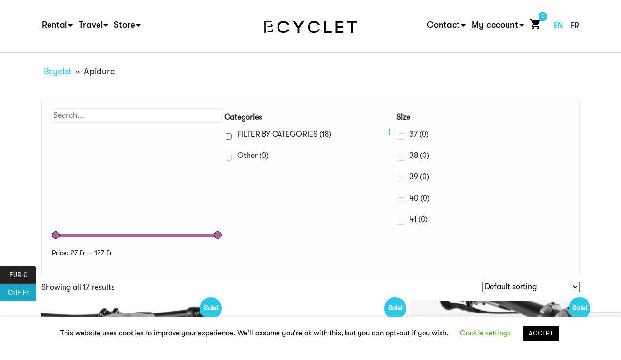

--- FILE ---
content_type: text/html; charset=UTF-8
request_url: https://bcyclet.com/brand/apidura/
body_size: 25263
content:
<!doctype html>
<html lang="en-US">
  <head>
  <meta charset="utf-8">
  <meta http-equiv="x-ua-compatible" content="ie=edge">
  <meta name="viewport" content="width=device-width, initial-scale=1, shrink-to-fit=no">
  <meta name='robots' content='index, follow, max-image-preview:large, max-snippet:-1, max-video-preview:-1' />
<link rel="alternate" hreflang="en" href="https://bcyclet.com/brand/apidura/" />
<link rel="alternate" hreflang="fr" href="https://bcyclet.com/fr/brand/apidura-fr/" />
<link rel="alternate" hreflang="x-default" href="https://bcyclet.com/brand/apidura/" />

	<!-- This site is optimized with the Yoast SEO plugin v19.6.1 - https://yoast.com/wordpress/plugins/seo/ -->
	<title>Apidura Archives - Bcyclet</title>
	<link rel="canonical" href="https://bcyclet.com/brand/apidura/" />
	<meta property="og:locale" content="en_US" />
	<meta property="og:type" content="article" />
	<meta property="og:title" content="Apidura Archives - Bcyclet" />
	<meta property="og:url" content="https://bcyclet.com/brand/apidura/" />
	<meta property="og:site_name" content="Bcyclet" />
	<meta name="twitter:card" content="summary_large_image" />
	<script type="application/ld+json" class="yoast-schema-graph">{"@context":"https://schema.org","@graph":[{"@type":"CollectionPage","@id":"https://bcyclet.com/brand/apidura/","url":"https://bcyclet.com/brand/apidura/","name":"Apidura Archives - Bcyclet","isPartOf":{"@id":"https://bcyclet.com/#website"},"primaryImageOfPage":{"@id":"https://bcyclet.com/brand/apidura/#primaryimage"},"image":{"@id":"https://bcyclet.com/brand/apidura/#primaryimage"},"thumbnailUrl":"https://bcyclet.com/wp-content/uploads/2022/05/apidura-backcountry-food-pouch-0.8l-on-bike-1.jpg","breadcrumb":{"@id":"https://bcyclet.com/brand/apidura/#breadcrumb"},"inLanguage":"en-US"},{"@type":"ImageObject","inLanguage":"en-US","@id":"https://bcyclet.com/brand/apidura/#primaryimage","url":"https://bcyclet.com/wp-content/uploads/2022/05/apidura-backcountry-food-pouch-0.8l-on-bike-1.jpg","contentUrl":"https://bcyclet.com/wp-content/uploads/2022/05/apidura-backcountry-food-pouch-0.8l-on-bike-1.jpg","width":1160,"height":840,"caption":"Apidura backcountry Food pouch 0.8l"},{"@type":"BreadcrumbList","@id":"https://bcyclet.com/brand/apidura/#breadcrumb","itemListElement":[{"@type":"ListItem","position":1,"name":"Bcyclet","item":"https://bcyclet.com/"},{"@type":"ListItem","position":2,"name":"Apidura"}]},{"@type":"WebSite","@id":"https://bcyclet.com/#website","url":"https://bcyclet.com/","name":"Bcyclet","description":"Store - Travel - Rental / All about cycling in Europe","potentialAction":[{"@type":"SearchAction","target":{"@type":"EntryPoint","urlTemplate":"https://bcyclet.com/?s={search_term_string}"},"query-input":"required name=search_term_string"}],"inLanguage":"en-US"}]}</script>
	<!-- / Yoast SEO plugin. -->


<link rel='dns-prefetch' href='//www.google.com' />
<link rel='dns-prefetch' href='//code.jquery.com' />
<link rel='dns-prefetch' href='//s.w.org' />
<link rel="alternate" type="application/rss+xml" title="Bcyclet &raquo; Apidura Brand Feed" href="https://bcyclet.com/brand/apidura/feed/" />
<script type="text/javascript">
window._wpemojiSettings = {"baseUrl":"https:\/\/s.w.org\/images\/core\/emoji\/13.1.0\/72x72\/","ext":".png","svgUrl":"https:\/\/s.w.org\/images\/core\/emoji\/13.1.0\/svg\/","svgExt":".svg","source":{"concatemoji":"https:\/\/bcyclet.com\/wp-includes\/js\/wp-emoji-release.min.js?ver=5.9.3"}};
/*! This file is auto-generated */
!function(e,a,t){var n,r,o,i=a.createElement("canvas"),p=i.getContext&&i.getContext("2d");function s(e,t){var a=String.fromCharCode;p.clearRect(0,0,i.width,i.height),p.fillText(a.apply(this,e),0,0);e=i.toDataURL();return p.clearRect(0,0,i.width,i.height),p.fillText(a.apply(this,t),0,0),e===i.toDataURL()}function c(e){var t=a.createElement("script");t.src=e,t.defer=t.type="text/javascript",a.getElementsByTagName("head")[0].appendChild(t)}for(o=Array("flag","emoji"),t.supports={everything:!0,everythingExceptFlag:!0},r=0;r<o.length;r++)t.supports[o[r]]=function(e){if(!p||!p.fillText)return!1;switch(p.textBaseline="top",p.font="600 32px Arial",e){case"flag":return s([127987,65039,8205,9895,65039],[127987,65039,8203,9895,65039])?!1:!s([55356,56826,55356,56819],[55356,56826,8203,55356,56819])&&!s([55356,57332,56128,56423,56128,56418,56128,56421,56128,56430,56128,56423,56128,56447],[55356,57332,8203,56128,56423,8203,56128,56418,8203,56128,56421,8203,56128,56430,8203,56128,56423,8203,56128,56447]);case"emoji":return!s([10084,65039,8205,55357,56613],[10084,65039,8203,55357,56613])}return!1}(o[r]),t.supports.everything=t.supports.everything&&t.supports[o[r]],"flag"!==o[r]&&(t.supports.everythingExceptFlag=t.supports.everythingExceptFlag&&t.supports[o[r]]);t.supports.everythingExceptFlag=t.supports.everythingExceptFlag&&!t.supports.flag,t.DOMReady=!1,t.readyCallback=function(){t.DOMReady=!0},t.supports.everything||(n=function(){t.readyCallback()},a.addEventListener?(a.addEventListener("DOMContentLoaded",n,!1),e.addEventListener("load",n,!1)):(e.attachEvent("onload",n),a.attachEvent("onreadystatechange",function(){"complete"===a.readyState&&t.readyCallback()})),(n=t.source||{}).concatemoji?c(n.concatemoji):n.wpemoji&&n.twemoji&&(c(n.twemoji),c(n.wpemoji)))}(window,document,window._wpemojiSettings);
</script>
<style type="text/css">
img.wp-smiley,
img.emoji {
	display: inline !important;
	border: none !important;
	box-shadow: none !important;
	height: 1em !important;
	width: 1em !important;
	margin: 0 0.07em !important;
	vertical-align: -0.1em !important;
	background: none !important;
	padding: 0 !important;
}
</style>
	<link rel='stylesheet' id='wp-block-library-css'  href='https://bcyclet.com/wp-includes/css/dist/block-library/style.min.css?ver=5.9.3' type='text/css' media='all' />
<link rel='stylesheet' id='wc-blocks-vendors-style-css'  href='https://bcyclet.com/wp-content/plugins/woocommerce/packages/woocommerce-blocks/build/wc-blocks-vendors-style.css?ver=7.8.3' type='text/css' media='all' />
<link rel='stylesheet' id='wc-blocks-style-css'  href='https://bcyclet.com/wp-content/plugins/woocommerce/packages/woocommerce-blocks/build/wc-blocks-style.css?ver=7.8.3' type='text/css' media='all' />
<style id='global-styles-inline-css' type='text/css'>
body{--wp--preset--color--black: #000000;--wp--preset--color--cyan-bluish-gray: #abb8c3;--wp--preset--color--white: #ffffff;--wp--preset--color--pale-pink: #f78da7;--wp--preset--color--vivid-red: #cf2e2e;--wp--preset--color--luminous-vivid-orange: #ff6900;--wp--preset--color--luminous-vivid-amber: #fcb900;--wp--preset--color--light-green-cyan: #7bdcb5;--wp--preset--color--vivid-green-cyan: #00d084;--wp--preset--color--pale-cyan-blue: #8ed1fc;--wp--preset--color--vivid-cyan-blue: #0693e3;--wp--preset--color--vivid-purple: #9b51e0;--wp--preset--gradient--vivid-cyan-blue-to-vivid-purple: linear-gradient(135deg,rgba(6,147,227,1) 0%,rgb(155,81,224) 100%);--wp--preset--gradient--light-green-cyan-to-vivid-green-cyan: linear-gradient(135deg,rgb(122,220,180) 0%,rgb(0,208,130) 100%);--wp--preset--gradient--luminous-vivid-amber-to-luminous-vivid-orange: linear-gradient(135deg,rgba(252,185,0,1) 0%,rgba(255,105,0,1) 100%);--wp--preset--gradient--luminous-vivid-orange-to-vivid-red: linear-gradient(135deg,rgba(255,105,0,1) 0%,rgb(207,46,46) 100%);--wp--preset--gradient--very-light-gray-to-cyan-bluish-gray: linear-gradient(135deg,rgb(238,238,238) 0%,rgb(169,184,195) 100%);--wp--preset--gradient--cool-to-warm-spectrum: linear-gradient(135deg,rgb(74,234,220) 0%,rgb(151,120,209) 20%,rgb(207,42,186) 40%,rgb(238,44,130) 60%,rgb(251,105,98) 80%,rgb(254,248,76) 100%);--wp--preset--gradient--blush-light-purple: linear-gradient(135deg,rgb(255,206,236) 0%,rgb(152,150,240) 100%);--wp--preset--gradient--blush-bordeaux: linear-gradient(135deg,rgb(254,205,165) 0%,rgb(254,45,45) 50%,rgb(107,0,62) 100%);--wp--preset--gradient--luminous-dusk: linear-gradient(135deg,rgb(255,203,112) 0%,rgb(199,81,192) 50%,rgb(65,88,208) 100%);--wp--preset--gradient--pale-ocean: linear-gradient(135deg,rgb(255,245,203) 0%,rgb(182,227,212) 50%,rgb(51,167,181) 100%);--wp--preset--gradient--electric-grass: linear-gradient(135deg,rgb(202,248,128) 0%,rgb(113,206,126) 100%);--wp--preset--gradient--midnight: linear-gradient(135deg,rgb(2,3,129) 0%,rgb(40,116,252) 100%);--wp--preset--duotone--dark-grayscale: url('#wp-duotone-dark-grayscale');--wp--preset--duotone--grayscale: url('#wp-duotone-grayscale');--wp--preset--duotone--purple-yellow: url('#wp-duotone-purple-yellow');--wp--preset--duotone--blue-red: url('#wp-duotone-blue-red');--wp--preset--duotone--midnight: url('#wp-duotone-midnight');--wp--preset--duotone--magenta-yellow: url('#wp-duotone-magenta-yellow');--wp--preset--duotone--purple-green: url('#wp-duotone-purple-green');--wp--preset--duotone--blue-orange: url('#wp-duotone-blue-orange');--wp--preset--font-size--small: 13px;--wp--preset--font-size--medium: 20px;--wp--preset--font-size--large: 36px;--wp--preset--font-size--x-large: 42px;}.has-black-color{color: var(--wp--preset--color--black) !important;}.has-cyan-bluish-gray-color{color: var(--wp--preset--color--cyan-bluish-gray) !important;}.has-white-color{color: var(--wp--preset--color--white) !important;}.has-pale-pink-color{color: var(--wp--preset--color--pale-pink) !important;}.has-vivid-red-color{color: var(--wp--preset--color--vivid-red) !important;}.has-luminous-vivid-orange-color{color: var(--wp--preset--color--luminous-vivid-orange) !important;}.has-luminous-vivid-amber-color{color: var(--wp--preset--color--luminous-vivid-amber) !important;}.has-light-green-cyan-color{color: var(--wp--preset--color--light-green-cyan) !important;}.has-vivid-green-cyan-color{color: var(--wp--preset--color--vivid-green-cyan) !important;}.has-pale-cyan-blue-color{color: var(--wp--preset--color--pale-cyan-blue) !important;}.has-vivid-cyan-blue-color{color: var(--wp--preset--color--vivid-cyan-blue) !important;}.has-vivid-purple-color{color: var(--wp--preset--color--vivid-purple) !important;}.has-black-background-color{background-color: var(--wp--preset--color--black) !important;}.has-cyan-bluish-gray-background-color{background-color: var(--wp--preset--color--cyan-bluish-gray) !important;}.has-white-background-color{background-color: var(--wp--preset--color--white) !important;}.has-pale-pink-background-color{background-color: var(--wp--preset--color--pale-pink) !important;}.has-vivid-red-background-color{background-color: var(--wp--preset--color--vivid-red) !important;}.has-luminous-vivid-orange-background-color{background-color: var(--wp--preset--color--luminous-vivid-orange) !important;}.has-luminous-vivid-amber-background-color{background-color: var(--wp--preset--color--luminous-vivid-amber) !important;}.has-light-green-cyan-background-color{background-color: var(--wp--preset--color--light-green-cyan) !important;}.has-vivid-green-cyan-background-color{background-color: var(--wp--preset--color--vivid-green-cyan) !important;}.has-pale-cyan-blue-background-color{background-color: var(--wp--preset--color--pale-cyan-blue) !important;}.has-vivid-cyan-blue-background-color{background-color: var(--wp--preset--color--vivid-cyan-blue) !important;}.has-vivid-purple-background-color{background-color: var(--wp--preset--color--vivid-purple) !important;}.has-black-border-color{border-color: var(--wp--preset--color--black) !important;}.has-cyan-bluish-gray-border-color{border-color: var(--wp--preset--color--cyan-bluish-gray) !important;}.has-white-border-color{border-color: var(--wp--preset--color--white) !important;}.has-pale-pink-border-color{border-color: var(--wp--preset--color--pale-pink) !important;}.has-vivid-red-border-color{border-color: var(--wp--preset--color--vivid-red) !important;}.has-luminous-vivid-orange-border-color{border-color: var(--wp--preset--color--luminous-vivid-orange) !important;}.has-luminous-vivid-amber-border-color{border-color: var(--wp--preset--color--luminous-vivid-amber) !important;}.has-light-green-cyan-border-color{border-color: var(--wp--preset--color--light-green-cyan) !important;}.has-vivid-green-cyan-border-color{border-color: var(--wp--preset--color--vivid-green-cyan) !important;}.has-pale-cyan-blue-border-color{border-color: var(--wp--preset--color--pale-cyan-blue) !important;}.has-vivid-cyan-blue-border-color{border-color: var(--wp--preset--color--vivid-cyan-blue) !important;}.has-vivid-purple-border-color{border-color: var(--wp--preset--color--vivid-purple) !important;}.has-vivid-cyan-blue-to-vivid-purple-gradient-background{background: var(--wp--preset--gradient--vivid-cyan-blue-to-vivid-purple) !important;}.has-light-green-cyan-to-vivid-green-cyan-gradient-background{background: var(--wp--preset--gradient--light-green-cyan-to-vivid-green-cyan) !important;}.has-luminous-vivid-amber-to-luminous-vivid-orange-gradient-background{background: var(--wp--preset--gradient--luminous-vivid-amber-to-luminous-vivid-orange) !important;}.has-luminous-vivid-orange-to-vivid-red-gradient-background{background: var(--wp--preset--gradient--luminous-vivid-orange-to-vivid-red) !important;}.has-very-light-gray-to-cyan-bluish-gray-gradient-background{background: var(--wp--preset--gradient--very-light-gray-to-cyan-bluish-gray) !important;}.has-cool-to-warm-spectrum-gradient-background{background: var(--wp--preset--gradient--cool-to-warm-spectrum) !important;}.has-blush-light-purple-gradient-background{background: var(--wp--preset--gradient--blush-light-purple) !important;}.has-blush-bordeaux-gradient-background{background: var(--wp--preset--gradient--blush-bordeaux) !important;}.has-luminous-dusk-gradient-background{background: var(--wp--preset--gradient--luminous-dusk) !important;}.has-pale-ocean-gradient-background{background: var(--wp--preset--gradient--pale-ocean) !important;}.has-electric-grass-gradient-background{background: var(--wp--preset--gradient--electric-grass) !important;}.has-midnight-gradient-background{background: var(--wp--preset--gradient--midnight) !important;}.has-small-font-size{font-size: var(--wp--preset--font-size--small) !important;}.has-medium-font-size{font-size: var(--wp--preset--font-size--medium) !important;}.has-large-font-size{font-size: var(--wp--preset--font-size--large) !important;}.has-x-large-font-size{font-size: var(--wp--preset--font-size--x-large) !important;}
</style>
<link rel='stylesheet' id='contact-form-7-css'  href='https://bcyclet.com/wp-content/plugins/contact-form-7/includes/css/styles.css?ver=5.6.3' type='text/css' media='all' />
<link rel='stylesheet' id='cookie-law-info-css'  href='https://bcyclet.com/wp-content/plugins/cookie-law-info/legacy/public/css/cookie-law-info-public.css?ver=3.2.4' type='text/css' media='all' />
<link rel='stylesheet' id='cookie-law-info-gdpr-css'  href='https://bcyclet.com/wp-content/plugins/cookie-law-info/legacy/public/css/cookie-law-info-gdpr.css?ver=3.2.4' type='text/css' media='all' />
<link rel='stylesheet' id='essential-grid-plugin-settings-css'  href='https://bcyclet.com/wp-content/plugins/essential-grid/public/assets/css/settings.css?ver=2.3.3' type='text/css' media='all' />
<link rel='stylesheet' id='tp-fontello-css'  href='https://bcyclet.com/wp-content/plugins/essential-grid/public/assets/font/fontello/css/fontello.css?ver=2.3.3' type='text/css' media='all' />
<link rel='stylesheet' id='custom-style-css'  href='https://bcyclet.com/wp-content/plugins/fonctionnalites-apresta/inc/../assets/css/style.css?ver=5.9.3' type='text/css' media='all' />
<link rel='stylesheet' id='woof-css'  href='https://bcyclet.com/wp-content/plugins/woocommerce-products-filter/css/front.css?ver=1.2.9' type='text/css' media='all' />
<style id='woof-inline-css' type='text/css'>

.woof_products_top_panel li span, .woof_products_top_panel2 li span{background: url(https://bcyclet.com/wp-content/plugins/woocommerce-products-filter/img/delete.png);background-size: 14px 14px;background-repeat: no-repeat;background-position: right;}
.woof_edit_view{
                    display: none;
                }
.woof_price_search_container .price_slider_amount button.button{
                        display: none;
                    }

                    /***** END: hiding submit button of the price slider ******/
.woof_show_text_search {
  border: 1px solid #000;
}
.woof_container_inner h4 {
  font-size: 16px;
  padding-bottom: 0;
  font-weight: bold;
  padding-top: 10px;
}
.woof_list.woof_list_checkbox {
  padding: 0 0 10px 0;
  border-bottom: 1px solid #ccc;
position: relative;
	
}
.woof_list li {
  position: relative;
}
.woof_text_search_container .woof_text_search_go{
right: 30px !important;
top: 8px !important;
}
.woof_shortcode_output.woocommerce ul.products .price {
  color: black !important;
}
.woof_shortcode_output .button {
  border-radius: 0 !important;
  margin-top: 10px !important;
}
.woof_shortcode_output .woocommerce-loop-product__title {
  line-height: 22px;
  height: 55px;
  margin-bottom: 5px !important;
  overflow: hidden;
}
.woof_childs_list_opener {
  position: absolute;
  right: 0;
  top: 5px;
}
.woof_reset_button_2 {
  background: #28c8e6;
  border: none;
  color: #fff;
  padding: 2px 20px;
}
.woof .widget_price_filter .ui-slider .ui-slider-range, .woof .widget_price_filter .price_slider_wrapper .ui-widget-content, .woof .widget_price_filter .ui-slider .ui-slider-handle {
    background-color: #28c8e6;
}
.woocommerce-shop .woof, .woocommerce-shop .woof_products_top_panel {
display: none !important;
}
.shop .woof_shortcode_output ul.products.columns-3 li.product.type-product, .boutique .woof_shortcode_output ul.products.columns-3 li.product.type-product  {
  width: 30.75% !important;
  margin: 0px 5px 10px!important;
  padding-top: 10px;
  padding-bottom: 10px;
}
@media (max-width: 768px){
.shop .woof_shortcode_output ul.products.columns-3 li.product.type-product, .boutique .woof_shortcode_output ul.products.columns-3 li.product.type-product  {
 width: 100% !important;
}
}
.shop .woof_shortcode_output ul.products li.product .onsale., .boutique .woof_shortcode_output ul.products li.product .onsale {
    top: 5px !important;
    right: 5px !important;
    margin: 0 !important;
}
.woof_shortcode_output ul.products li.product .onsale {
margin: 5px !important;
}
.boutique .woof_shortcode_output ul.products li.product .onsale {
padding: 5px;
}
.woof_search_is_going .jQuery-plainOverlay-progress {
	border-top: 3px solid #28C8E6;
}
</style>
<link rel='stylesheet' id='chosen-drop-down-css'  href='https://bcyclet.com/wp-content/plugins/woocommerce-products-filter/js/chosen/chosen.min.css?ver=1.2.9' type='text/css' media='all' />
<link rel='stylesheet' id='plainoverlay-css'  href='https://bcyclet.com/wp-content/plugins/woocommerce-products-filter/css/plainoverlay.css?ver=1.2.9' type='text/css' media='all' />
<link rel='stylesheet' id='woof_by_text_html_items-css'  href='https://bcyclet.com/wp-content/plugins/woocommerce-products-filter/ext/by_text/assets/css/front.css?ver=1.2.9' type='text/css' media='all' />
<link rel='stylesheet' id='woocommerce-layout-css'  href='https://bcyclet.com/wp-content/plugins/woocommerce/assets/css/woocommerce-layout.css?ver=6.7.0' type='text/css' media='all' />
<link rel='stylesheet' id='woocommerce-smallscreen-css'  href='https://bcyclet.com/wp-content/plugins/woocommerce/assets/css/woocommerce-smallscreen.css?ver=6.7.0' type='text/css' media='only screen and (max-width: 768px)' />
<link rel='stylesheet' id='woocommerce-general-css'  href='https://bcyclet.com/wp-content/plugins/woocommerce/assets/css/woocommerce.css?ver=6.7.0' type='text/css' media='all' />
<style id='woocommerce-inline-inline-css' type='text/css'>
.woocommerce form .form-row .required { visibility: visible; }
</style>
<link rel='stylesheet' id='wc-deposits-frontend-css'  href='https://bcyclet.com/wp-content/plugins/woocommerce-deposits/assets/css/frontend.css?ver=1.4.14' type='text/css' media='all' />
<link rel='stylesheet' id='sage/jquery-ui.css-css'  href='https://bcyclet.com/wp-content/themes/bcyclet/dist/../resources/assets/styles/jquery-ui/jquery-ui.min.css' type='text/css' media='all' />
<link rel='stylesheet' id='sage/main.css-css'  href='https://bcyclet.com/wp-content/themes/bcyclet/dist/styles/main_d6e6f86d.css' type='text/css' media='all' />
<link rel='stylesheet' id='sage/custom.css-css'  href='https://bcyclet.com/wp-content/themes/bcyclet/dist/../resources/assets/styles/custom.css' type='text/css' media='all' />
<link rel='stylesheet' id='cwginstock_frontend_css-css'  href='https://bcyclet.com/wp-content/plugins/back-in-stock-notifier-for-woocommerce/assets/css/frontend.min.css?ver=3.0' type='text/css' media='' />
<link rel='stylesheet' id='cwginstock_bootstrap-css'  href='https://bcyclet.com/wp-content/plugins/back-in-stock-notifier-for-woocommerce/assets/css/bootstrap.min.css?ver=3.0' type='text/css' media='' />
<script type='text/javascript' src='https://bcyclet.com/wp-includes/js/jquery/jquery.min.js?ver=3.6.0' id='jquery-core-js'></script>
<script type='text/javascript' src='https://bcyclet.com/wp-includes/js/jquery/jquery-migrate.min.js?ver=3.3.2' id='jquery-migrate-js'></script>
<script type='text/javascript' id='woof-husky-js-extra'>
/* <![CDATA[ */
var woof_husky_txt = {"ajax_url":"https:\/\/bcyclet.com\/wp-admin\/admin-ajax.php","plugin_uri":"https:\/\/bcyclet.com\/wp-content\/plugins\/woocommerce-products-filter\/ext\/by_text\/","loader":"https:\/\/bcyclet.com\/wp-content\/plugins\/woocommerce-products-filter\/ext\/by_text\/assets\/img\/ajax-loader.gif","not_found":"Nothing found!","prev":"Prev","next":"Next","site_link":"https:\/\/bcyclet.com","default_data":{"placeholder":"Search...","behavior":"title","search_by_full_word":"0","autocomplete":"0","how_to_open_links":"0","taxonomy_compatibility":0,"sku_compatibility":"0","custom_fields":"","search_desc_variant":"0","view_text_length":10,"min_symbols":3,"max_posts":10,"image":"","notes_for_customer":"","template":"default","max_open_height":300,"page":0}};
/* ]]> */
</script>
<script type='text/javascript' src='https://bcyclet.com/wp-content/plugins/woocommerce-products-filter/ext/by_text/assets/js/husky.js?ver=1.2.9' id='woof-husky-js'></script>
<script type='text/javascript' id='cookie-law-info-js-extra'>
/* <![CDATA[ */
var Cli_Data = {"nn_cookie_ids":[],"cookielist":[],"non_necessary_cookies":[],"ccpaEnabled":"","ccpaRegionBased":"","ccpaBarEnabled":"","strictlyEnabled":["necessary","obligatoire"],"ccpaType":"gdpr","js_blocking":"","custom_integration":"","triggerDomRefresh":"","secure_cookies":""};
var cli_cookiebar_settings = {"animate_speed_hide":"500","animate_speed_show":"500","background":"#FFF","border":"#b1a6a6c2","border_on":"","button_1_button_colour":"#000","button_1_button_hover":"#000000","button_1_link_colour":"#fff","button_1_as_button":"1","button_1_new_win":"","button_2_button_colour":"#333","button_2_button_hover":"#292929","button_2_link_colour":"#444","button_2_as_button":"","button_2_hidebar":"","button_3_button_colour":"#000","button_3_button_hover":"#000000","button_3_link_colour":"#fff","button_3_as_button":"1","button_3_new_win":"","button_4_button_colour":"#000","button_4_button_hover":"#000000","button_4_link_colour":"#62a329","button_4_as_button":"","button_7_button_colour":"#61a229","button_7_button_hover":"#4e8221","button_7_link_colour":"#fff","button_7_as_button":"1","button_7_new_win":"","font_family":"inherit","header_fix":"","notify_animate_hide":"1","notify_animate_show":"","notify_div_id":"#cookie-law-info-bar","notify_position_horizontal":"right","notify_position_vertical":"bottom","scroll_close":"","scroll_close_reload":"","accept_close_reload":"","reject_close_reload":"","showagain_tab":"1","showagain_background":"#fff","showagain_border":"#000","showagain_div_id":"#cookie-law-info-again","showagain_x_position":"100px","text":"#000","show_once_yn":"","show_once":"10000","logging_on":"","as_popup":"","popup_overlay":"1","bar_heading_text":"","cookie_bar_as":"banner","popup_showagain_position":"bottom-right","widget_position":"left"};
var log_object = {"ajax_url":"https:\/\/bcyclet.com\/wp-admin\/admin-ajax.php"};
/* ]]> */
</script>
<script type='text/javascript' src='https://bcyclet.com/wp-content/plugins/cookie-law-info/legacy/public/js/cookie-law-info-public.js?ver=3.2.4' id='cookie-law-info-js'></script>
<script type='text/javascript' src='https://bcyclet.com/wp-content/plugins/woocommerce/assets/js/jquery-blockui/jquery.blockUI.min.js?ver=2.7.0-wc.6.7.0' id='jquery-blockui-js'></script>
<script type='text/javascript' id='wc-add-to-cart-js-extra'>
/* <![CDATA[ */
var wc_add_to_cart_params = {"ajax_url":"\/wp-admin\/admin-ajax.php","wc_ajax_url":"\/?wc-ajax=%%endpoint%%","i18n_view_cart":"View cart","cart_url":"https:\/\/bcyclet.com\/cart\/","is_cart":"","cart_redirect_after_add":"yes"};
/* ]]> */
</script>
<script type='text/javascript' src='https://bcyclet.com/wp-content/plugins/woocommerce/assets/js/frontend/add-to-cart.min.js?ver=6.7.0' id='wc-add-to-cart-js'></script>
<script type='text/javascript' src='https://bcyclet.com/wp-content/plugins/js_composer/assets/js/vendors/woocommerce-add-to-cart.js?ver=6.8.0' id='vc_woocommerce-add-to-cart-js-js'></script>
<script type='text/javascript' src='https://code.jquery.com/ui/1.12.1/jquery-ui.js?ver=5.9.3' id='jquery-ui-js'></script>
<link rel="https://api.w.org/" href="https://bcyclet.com/wp-json/" /><link rel="EditURI" type="application/rsd+xml" title="RSD" href="https://bcyclet.com/xmlrpc.php?rsd" />
<link rel="wlwmanifest" type="application/wlwmanifest+xml" href="https://bcyclet.com/wp-includes/wlwmanifest.xml" /> 
<meta name="generator" content="WordPress 5.9.3" />
<meta name="generator" content="WooCommerce 6.7.0" />
<meta name="generator" content="WPML ver:4.5.8 stt:1,4;" />
    <!-- Google Tag Manager -->
    <script>(function(w,d,s,l,i){w[l]=w[l]||[];w[l].push({'gtm.start':
    new Date().getTime(),event:'gtm.js'});var f=d.getElementsByTagName(s)[0],
    j=d.createElement(s),dl=l!='dataLayer'?'&l='+l:'';j.async=true;j.src=
    'https://www.googletagmanager.com/gtm.js?id='+i+dl;f.parentNode.insertBefore(j,f);
    })(window,document,'script','dataLayer','GTM-W5VZTFZ8');</script>
    <!-- End Google Tag Manager -->
    <meta name="et-api-version" content="v1"><meta name="et-api-origin" content="https://bcyclet.com"><link rel="https://theeventscalendar.com/" href="https://bcyclet.com/wp-json/tribe/tickets/v1/" /><meta name="tec-api-version" content="v1"><meta name="tec-api-origin" content="https://bcyclet.com"><link rel="alternate" href="https://bcyclet.com/wp-json/tribe/events/v1/" />	<noscript><style>.woocommerce-product-gallery{ opacity: 1 !important; }</style></noscript>
	<meta name="generator" content="Powered by WPBakery Page Builder - drag and drop page builder for WordPress."/>
<link rel="icon" href="https://bcyclet.com/wp-content/uploads/2021/10/favicon-80x80.png" sizes="32x32" />
<link rel="icon" href="https://bcyclet.com/wp-content/uploads/2021/10/favicon.png" sizes="192x192" />
<link rel="apple-touch-icon" href="https://bcyclet.com/wp-content/uploads/2021/10/favicon.png" />
<meta name="msapplication-TileImage" content="https://bcyclet.com/wp-content/uploads/2021/10/favicon.png" />
<style>
        .single-product.woocommerce div.product form.cart .button{
            float: left !important;
        }
        #yith_wapo_groups_container{
            display: none !important;
        }
        .single-product .cart .quantity {
            display: block;
        }
        .woocommerce div.product form.cart div.quantity{
            float: left;
            margin: 0 4px 0 0;
            border: 2px solid;
            margin-top: 25px;
            margin-right: 25px;
            padding: 8px;
        }
        .reset-btn{    
            margin-top: -20px;
        }
        .reset_variations {
            padding: 8px 15px !important;
        }
    </style>		<style type="text/css" id="wp-custom-css">
			/* Submenu Bug */
@media(max-width: 1350px){
	.site-header .navbar .navbar-nav .menu-item-has-children:hover>.sub-menu{
		top: 35px;
	}
}

.woocs_auto_switcher {
	max-width: 80px;
}		</style>
		<noscript><style> .wpb_animate_when_almost_visible { opacity: 1; }</style></noscript>	
	
	<!-- Xander -->
	<script>
	!function(e,i){if(!e.pixie){var
	n=e.pixie=function(e,i,a){n.actionQueue.push({action:e,actionValue
	:i,params:a})};n.actionQueue=[];var
	a=i.createElement("script");a.async=!0,a.src="//acdn.adnxs.com/dm
	p/up/pixie.js";var
	t=i.getElementsByTagName("head")[0];t.insertBefore(a,t.firstChild)
	}}(window,document);
	pixie('init', '4167a6b2-c40a-4d02-8b9b-7305d00dffd5');
	pixie('event', 'PageView');
	</script>
	<noscript><img width="1" height="1" style="display:none;"
	src="//ib.adnxs.com/pixie?pi=4167a6b2-c40a-4d02-8b9b-7305d00
	dffd5&e=PageView&script=0" /></noscript>
	
	<!-- Facebook Pixel Code -->
	<script>
	 !function(f,b,e,v,n,t,s)
	 {if(f.fbq)return;n=f.fbq=function(){n.callMethod?
	 n.callMethod.apply(n,arguments):n.queue.push(arguments)};
	 if(!f._fbq)f._fbq=n;n.push=n;n.loaded=!0;n.version='2.0';
	 n.queue=[];t=b.createElement(e);t.async=!0;
	 t.src=v;s=b.getElementsByTagName(e)[0];
	 s.parentNode.insertBefore(t,s)}(window, document,'script',
	 'https://connect.facebook.net/en_US/fbevents.js');
	 fbq('init', '381509006140365');
	 fbq('track', 'PageView');
	</script>
	<noscript><img height="1" width="1" style="display:none"

	src="https://www.facebook.com/tr?id=381509006140365&ev=Page
	View&noscript=1"
	/></noscript>
	<!-- End Facebook Pixel Code -->
</head>
  <body class="archive tax-pa_brand term-apidura term-242 theme-bcyclet/resources woocommerce woocommerce-page woocommerce-no-js tribe-no-js page-template-sage-starter-theme yith-wapo-frontend app-data index-data archive-data taxonomy-data taxonomy-pa_brand-data taxonomy-pa_brand-apidura-data wpb-js-composer js-comp-ver-6.8.0 vc_responsive tribe-theme-bcycletresources currency-chf">
        <header class="site-header">
    <div class="container p-lg-0">

        <!-- Pushy Menu -->
        <nav class="pushy pushy-left" data-menu-btn-class=".pushy-menu">
                            <div class="menu-mobile-navigation-container"><ul id="menu-mobile-navigation" class="nav navbar-nav"><li id="menu-item-670" class="pushy-submenu menu-item menu-item-type-custom menu-item-object-custom menu-item-has-children menu-item-670 nav-item"><a href="#">Rental</a>
<ul class="sub-menu">
	<li id="menu-item-3622" class="menu-item menu-item-type-post_type menu-item-object-page menu-item-has-children menu-item-3622 nav-item"><a href="https://bcyclet.com/bike-rental/">Regions</a>
	<ul class="sub-menu">
		<li id="menu-item-1920" class="menu-item menu-item-type-post_type menu-item-object-page menu-item-1920 nav-item"><a href="https://bcyclet.com/bike-rental/alps-bike-rental/">Alps</a></li>
		<li id="menu-item-1921" class="menu-item menu-item-type-post_type menu-item-object-page menu-item-1921 nav-item"><a href="https://bcyclet.com/bike-rental/corsica-bike-rental/">Corsica</a></li>
		<li id="menu-item-1923" class="menu-item menu-item-type-post_type menu-item-object-page menu-item-1923 nav-item"><a href="https://bcyclet.com/bike-rental/switzerland-bike-rental/">Switzerland</a></li>
	</ul>
</li>
	<li id="menu-item-685" class="pushy-submenu menu-item menu-item-type-custom menu-item-object-custom menu-item-has-children menu-item-685 nav-item"><a href="#">Bikes</a>
	<ul class="sub-menu">
		<li id="menu-item-675" class="menu-item menu-item-type-post_type menu-item-object-page menu-item-675 nav-item"><a href="https://bcyclet.com/bike-rental/road/">Road</a></li>
		<li id="menu-item-671" class="menu-item menu-item-type-post_type menu-item-object-page menu-item-671 nav-item"><a href="https://bcyclet.com/bike-rental/e-bikes/">E-bike rentals in Europe</a></li>
		<li id="menu-item-672" class="menu-item menu-item-type-post_type menu-item-object-page menu-item-672 nav-item"><a href="https://bcyclet.com/bike-rental/gravel-bikes/">Gravel</a></li>
		<li id="menu-item-673" class="menu-item menu-item-type-post_type menu-item-object-page menu-item-673 nav-item"><a href="https://bcyclet.com/bike-rental/junior-bikes/">Junior</a></li>
		<li id="menu-item-676" class="menu-item menu-item-type-post_type menu-item-object-page menu-item-676 nav-item"><a href="https://bcyclet.com/bike-rental/trekking/">Trekking</a></li>
	</ul>
</li>
	<li id="menu-item-21338" class="menu-item menu-item-type-custom menu-item-object-custom menu-item-has-children menu-item-21338 nav-item"><a href="#">Sportives</a>
	<ul class="sub-menu">
		<li id="menu-item-23656" class="menu-item menu-item-type-post_type menu-item-object-page menu-item-has-children menu-item-23656 nav-item"><a href="https://bcyclet.com/bike-rental/sportives-may/">Sportives – May</a>
		<ul class="sub-menu">
			<li id="menu-item-21296" class="menu-item menu-item-type-post_type menu-item-object-page menu-item-21296 nav-item"><a href="https://bcyclet.com/bike-rental/sportives/cyclotour-leman/">Cyclotour Leman &#8211; COMING SOON</a></li>
		</ul>
</li>
		<li id="menu-item-23655" class="menu-item menu-item-type-post_type menu-item-object-page menu-item-has-children menu-item-23655 nav-item"><a href="https://bcyclet.com/bike-rental/sportives-june/">Sportives – June</a>
		<ul class="sub-menu">
			<li id="menu-item-22409" class="menu-item menu-item-type-post_type menu-item-object-page menu-item-22409 nav-item"><a href="https://bcyclet.com/ironman-rapperswil-bike-rental/">Ironman Rapperswil-Jona 2026</a></li>
			<li id="menu-item-21364" class="menu-item menu-item-type-post_type menu-item-object-page menu-item-21364 nav-item"><a href="https://bcyclet.com/bike-rental/sportives/alps-man/">Alps Man 2026</a></li>
			<li id="menu-item-15196" class="menu-item menu-item-type-post_type menu-item-object-page menu-item-15196 nav-item"><a href="https://bcyclet.com/bike-rental/sportives/marmotte-granfondo-alpes/">Marmotte Granfondo Alpes &#8211; COMING SOON</a></li>
		</ul>
</li>
		<li id="menu-item-23654" class="menu-item menu-item-type-post_type menu-item-object-page menu-item-has-children menu-item-23654 nav-item"><a href="https://bcyclet.com/bike-rental/sportives-july/">Sportives – July</a>
		<ul class="sub-menu">
			<li id="menu-item-21493" class="menu-item menu-item-type-post_type menu-item-object-page menu-item-21493 nav-item"><a href="https://bcyclet.com/bike-rental/sportives/triathlon-geneva-bike-rental/">Triathlon Geneva &#8211; COMING SOON</a></li>
			<li id="menu-item-22434" class="menu-item menu-item-type-post_type menu-item-object-page menu-item-22434 nav-item"><a href="https://bcyclet.com/bike-rental/sportives/ironman-thun-bike-rental/">Ironman Thun 2026</a></li>
			<li id="menu-item-15138" class="menu-item menu-item-type-post_type menu-item-object-page menu-item-15138 nav-item"><a href="https://bcyclet.com/bike-rental/sportives/etape-du-tour/">Etape du Tour 2026</a></li>
		</ul>
</li>
		<li id="menu-item-23653" class="menu-item menu-item-type-post_type menu-item-object-page menu-item-has-children menu-item-23653 nav-item"><a href="https://bcyclet.com/bike-rental/sportives-august/">Sportives – August</a>
		<ul class="sub-menu">
			<li id="menu-item-23680" class="menu-item menu-item-type-post_type menu-item-object-page menu-item-23680 nav-item"><a href="https://bcyclet.com/bike-rental/sportives/etape-du-tour-femmes/">Etape du Tour FEMMES 2026</a></li>
		</ul>
</li>
		<li id="menu-item-23652" class="menu-item menu-item-type-post_type menu-item-object-page menu-item-has-children menu-item-23652 nav-item"><a href="https://bcyclet.com/bike-rental/sportives-september/">Sportives – September</a>
		<ul class="sub-menu">
			<li id="menu-item-22459" class="menu-item menu-item-type-post_type menu-item-object-page menu-item-22459 nav-item"><a href="https://bcyclet.com/bike-rental/sportives/triathlon-evian-bike-rental/">Triathlon Evian &#8211; COMING SOON</a></li>
		</ul>
</li>
	</ul>
</li>
	<li id="menu-item-6446" class="menu-item menu-item-type-custom menu-item-object-custom menu-item-6446 nav-item"><a href="https://form.bcyclet.com/etape-1.html">Online reservation</a></li>
	<li id="menu-item-6447" class="menu-item menu-item-type-custom menu-item-object-custom menu-item-6447 nav-item"><a href="https://form.bcyclet.com/espace-client.html">Customer area</a></li>
</ul>
</li>
<li id="menu-item-2986" class="pushy-submenu menu-item menu-item-type-custom menu-item-object-custom menu-item-has-children menu-item-2986 nav-item"><a href="#">Travel</a>
<ul class="sub-menu">
	<li id="menu-item-805" class="menu-item menu-item-type-post_type menu-item-object-page menu-item-805 nav-item"><a href="https://bcyclet.com/bike-tours/">Tours</a></li>
	<li id="menu-item-1927" class="menu-item menu-item-type-post_type menu-item-object-page menu-item-1927 nav-item"><a href="https://bcyclet.com/tailored-cycling-tours/">Custom tours</a></li>
	<li id="menu-item-1926" class="menu-item menu-item-type-post_type menu-item-object-page menu-item-1926 nav-item"><a href="https://bcyclet.com/bike-tours-corporate/">Corporate</a></li>
	<li id="menu-item-7156" class="menu-item menu-item-type-custom menu-item-object-custom menu-item-7156 nav-item"><a href="https://bcyclet.com/calendar/">Calendar</a></li>
</ul>
</li>
<li id="menu-item-2985" class="pushy-submenu menu-item menu-item-type-custom menu-item-object-custom menu-item-has-children menu-item-2985 nav-item"><a href="#">Store</a>
<ul class="sub-menu">
	<li id="menu-item-8733" class="menu-item menu-item-type-post_type menu-item-object-page menu-item-8733 nav-item"><a href="https://bcyclet.com/shop/">Online shop</a></li>
	<li id="menu-item-1928" class="menu-item menu-item-type-post_type menu-item-object-page menu-item-1928 nav-item"><a href="https://bcyclet.com/store/">Physical store</a></li>
	<li id="menu-item-1929" class="menu-item menu-item-type-post_type menu-item-object-page menu-item-has-children menu-item-1929 nav-item"><a href="https://bcyclet.com/store/brands/">Brands</a>
	<ul class="sub-menu">
		<li id="menu-item-12144" class="menu-item menu-item-type-post_type menu-item-object-page menu-item-12144 nav-item"><a href="https://bcyclet.com/store/apidura-bikepacking-systems/">Apidura</a></li>
		<li id="menu-item-12355" class="menu-item menu-item-type-post_type menu-item-object-page menu-item-12355 nav-item"><a href="https://bcyclet.com/store/ashmei/">Ashmei</a></li>
		<li id="menu-item-12334" class="menu-item menu-item-type-post_type menu-item-object-page menu-item-12334 nav-item"><a href="https://bcyclet.com/store/bombtrack-bikes/">Bombtrack</a></li>
		<li id="menu-item-13766" class="menu-item menu-item-type-post_type menu-item-object-page menu-item-13766 nav-item"><a href="https://bcyclet.com/store/brands/cafe-du-cycliste-apparel-jersey/">Café du Cycliste</a></li>
		<li id="menu-item-12240" class="menu-item menu-item-type-post_type menu-item-object-page menu-item-12240 nav-item"><a href="https://bcyclet.com/store/colnago-bikes/">Colnago</a></li>
		<li id="menu-item-12145" class="menu-item menu-item-type-post_type menu-item-object-page menu-item-12145 nav-item"><a href="https://bcyclet.com/store/orbea-bikes/">Orbea</a></li>
		<li id="menu-item-7948" class="menu-item menu-item-type-post_type menu-item-object-page menu-item-7948 nav-item"><a href="https://bcyclet.com/store/princeton-carbonworks/">Princeton CarbonWorks</a></li>
		<li id="menu-item-6512" class="menu-item menu-item-type-post_type menu-item-object-page menu-item-6512 nav-item"><a href="https://bcyclet.com/store/sarto-bikes-2/">Sarto</a></li>
		<li id="menu-item-12143" class="menu-item menu-item-type-post_type menu-item-object-page menu-item-12143 nav-item"><a href="https://bcyclet.com/store/scott-bikes/">Scott</a></li>
		<li id="menu-item-12266" class="menu-item menu-item-type-post_type menu-item-object-page menu-item-12266 nav-item"><a href="https://bcyclet.com/store/tern-bikes/">Tern</a></li>
	</ul>
</li>
	<li id="menu-item-1930" class="menu-item menu-item-type-post_type menu-item-object-page menu-item-1930 nav-item"><a href="https://bcyclet.com/store/long-term-rental/">Long-term rentals</a></li>
	<li id="menu-item-1932" class="menu-item menu-item-type-post_type menu-item-object-page menu-item-1932 nav-item"><a href="https://bcyclet.com/store/urban-mobility/">Urban mobility</a></li>
	<li id="menu-item-1931" class="menu-item menu-item-type-post_type menu-item-object-page menu-item-1931 nav-item"><a href="https://bcyclet.com/store/second-hand-bikes/">Second-hand</a></li>
</ul>
</li>
<li id="menu-item-12768" class="pushy-submenu menu-item menu-item-type-custom menu-item-object-custom menu-item-has-children menu-item-12768 nav-item"><a href="#">Contact</a>
<ul class="sub-menu">
	<li id="menu-item-1935" class="menu-item menu-item-type-post_type menu-item-object-page menu-item-1935 nav-item"><a href="https://bcyclet.com/about-bcyclet/">About Bcyclet</a></li>
	<li id="menu-item-1934" class="menu-item menu-item-type-post_type menu-item-object-page menu-item-1934 nav-item"><a href="https://bcyclet.com/about-bcyclet/blog-bcyclet/">Blog</a></li>
	<li id="menu-item-12358" class="menu-item menu-item-type-post_type menu-item-object-page menu-item-12358 nav-item"><a href="https://bcyclet.com/careers/">Careers</a></li>
	<li id="menu-item-7155" class="menu-item menu-item-type-post_type menu-item-object-page menu-item-7155 nav-item"><a href="https://bcyclet.com/contact/">Contact</a></li>
</ul>
</li>
<li id="menu-item-12769" class="pushy-submenu menu-item menu-item-type-custom menu-item-object-custom menu-item-has-children menu-item-12769 nav-item"><a href="#">My account</a>
<ul class="sub-menu">
	<li id="menu-item-12770" class="menu-item menu-item-type-post_type menu-item-object-page menu-item-12770 nav-item"><a href="https://bcyclet.com/my-account/">Account Travel – Shop – Inferno</a></li>
	<li id="menu-item-8505" class="menu-item menu-item-type-custom menu-item-object-custom menu-item-8505 nav-item"><a href="https://form.bcyclet.com/espace-client.html">Account Bike Rental</a></li>
</ul>
</li>
</ul></div>
                <ul class="language-switcher d-flex p-0 mb-0 list-unstyled"><li class="text-uppercase d-inline-block menu-item active"><a href="https://bcyclet.com/brand/apidura/">en</a></li><li class="text-uppercase d-inline-block menu-item "><a href="https://bcyclet.com/fr/brand/apidura-fr/">fr</a></li></ul>
                    </nav>

        <!-- Menu Button -->
        <button class="pushy-menu d-inline-block"></button>

        <!-- Site Overlay for pushy menu-->
        <div class="pushy-link menu-close"><img src="https://bcyclet.com/wp-content/themes/bcyclet/dist/images/close_29ac77b7.svg" alt="close"></div>

        <div class="site-overlay"></div>

        <nav class="navbar navbar-expand-lg">
            <button class="navbar-toggler" type="button" data-toggle="collapse" data-target="#navbarSupportedContent" aria-controls="navbarSupportedContent" aria-expanded="false" aria-label="Toggle navigation">
                <span class="navbar-toggler-icon"></span>
            </button>
            <div class="nav-left">
                                    <div class="menu-left-navigation-container"><ul id="menu-left-navigation" class="nav navbar-nav"><li id="menu-item-2790" class="menu-item menu-item-type-custom menu-item-object-custom menu-item-has-children menu-item-2790 nav-item"><a href="#">Rental</a>
<ul class="sub-menu">
	<li id="menu-item-827" class="menu-item menu-item-type-post_type menu-item-object-page menu-item-has-children menu-item-827 nav-item"><a href="https://bcyclet.com/bike-rental/">Regions</a>
	<ul class="sub-menu">
		<li id="menu-item-1493" class="menu-item menu-item-type-post_type menu-item-object-page menu-item-1493 nav-item"><a href="https://bcyclet.com/bike-rental/alps-bike-rental/">Alps</a></li>
		<li id="menu-item-1494" class="menu-item menu-item-type-post_type menu-item-object-page menu-item-1494 nav-item"><a href="https://bcyclet.com/bike-rental/corsica-bike-rental/">Corsica</a></li>
		<li id="menu-item-1496" class="menu-item menu-item-type-post_type menu-item-object-page menu-item-1496 nav-item"><a href="https://bcyclet.com/bike-rental/switzerland-bike-rental/">Switzerland</a></li>
	</ul>
</li>
	<li id="menu-item-686" class="menu-item menu-item-type-custom menu-item-object-custom menu-item-has-children menu-item-686 nav-item"><a href="#">Bikes</a>
	<ul class="sub-menu">
		<li id="menu-item-667" class="menu-item menu-item-type-post_type menu-item-object-page menu-item-667 nav-item"><a href="https://bcyclet.com/bike-rental/road/">Road</a></li>
		<li id="menu-item-663" class="menu-item menu-item-type-post_type menu-item-object-page menu-item-663 nav-item"><a href="https://bcyclet.com/bike-rental/e-bikes/">E-bike</a></li>
		<li id="menu-item-664" class="menu-item menu-item-type-post_type menu-item-object-page menu-item-664 nav-item"><a href="https://bcyclet.com/bike-rental/gravel-bikes/">Gravel</a></li>
		<li id="menu-item-665" class="menu-item menu-item-type-post_type menu-item-object-page menu-item-665 nav-item"><a href="https://bcyclet.com/bike-rental/junior-bikes/">Junior</a></li>
		<li id="menu-item-668" class="menu-item menu-item-type-post_type menu-item-object-page menu-item-668 nav-item"><a href="https://bcyclet.com/bike-rental/trekking/">Trekking</a></li>
	</ul>
</li>
	<li id="menu-item-1475" class="menu-item menu-item-type-post_type menu-item-object-page menu-item-has-children menu-item-1475 nav-item"><a href="https://bcyclet.com/bike-rental/sportives/">Sportives</a>
	<ul class="sub-menu">
		<li id="menu-item-23630" class="menu-item menu-item-type-post_type menu-item-object-page menu-item-has-children menu-item-23630 nav-item"><a href="https://bcyclet.com/bike-rental/sportives-may/">Sportives – May</a>
		<ul class="sub-menu">
			<li id="menu-item-21289" class="menu-item menu-item-type-post_type menu-item-object-page menu-item-21289 nav-item"><a href="https://bcyclet.com/bike-rental/sportives/cyclotour-leman/">Cyclotour Leman &#8211; COMING SOON</a></li>
		</ul>
</li>
		<li id="menu-item-23649" class="menu-item menu-item-type-post_type menu-item-object-page menu-item-has-children menu-item-23649 nav-item"><a href="https://bcyclet.com/bike-rental/sportives-june/">Sportives – June</a>
		<ul class="sub-menu">
			<li id="menu-item-22400" class="menu-item menu-item-type-post_type menu-item-object-page menu-item-22400 nav-item"><a href="https://bcyclet.com/ironman-rapperswil-bike-rental/">Ironman Rapperswil-Jona 2026</a></li>
			<li id="menu-item-21360" class="menu-item menu-item-type-post_type menu-item-object-page menu-item-21360 nav-item"><a href="https://bcyclet.com/bike-rental/sportives/alps-man/">Alps Man 2026</a></li>
			<li id="menu-item-15192" class="menu-item menu-item-type-post_type menu-item-object-page menu-item-15192 nav-item"><a href="https://bcyclet.com/bike-rental/sportives/marmotte-granfondo-alpes/">Marmotte Granfondo Alpes &#8211; COMING SOON</a></li>
		</ul>
</li>
		<li id="menu-item-23650" class="menu-item menu-item-type-post_type menu-item-object-page menu-item-has-children menu-item-23650 nav-item"><a href="https://bcyclet.com/bike-rental/sportives-july/">Sportives – July</a>
		<ul class="sub-menu">
			<li id="menu-item-21490" class="menu-item menu-item-type-post_type menu-item-object-page menu-item-21490 nav-item"><a href="https://bcyclet.com/bike-rental/sportives/triathlon-geneva-bike-rental/">Triathlon Geneva &#8211; COMING SOON</a></li>
			<li id="menu-item-22433" class="menu-item menu-item-type-post_type menu-item-object-page menu-item-22433 nav-item"><a href="https://bcyclet.com/bike-rental/sportives/ironman-thun-bike-rental/">Ironman Thun 2026</a></li>
			<li id="menu-item-15137" class="menu-item menu-item-type-post_type menu-item-object-page menu-item-15137 nav-item"><a href="https://bcyclet.com/bike-rental/sportives/etape-du-tour/">Etape du Tour 2026</a></li>
		</ul>
</li>
		<li id="menu-item-23651" class="menu-item menu-item-type-post_type menu-item-object-page menu-item-has-children menu-item-23651 nav-item"><a href="https://bcyclet.com/bike-rental/sportives-august/">Sportives – August</a>
		<ul class="sub-menu">
			<li id="menu-item-23596" class="menu-item menu-item-type-post_type menu-item-object-page menu-item-23596 nav-item"><a href="https://bcyclet.com/bike-rental/sportives/etape-du-tour-femmes/">Etape du Tour FEMMES 2026</a></li>
		</ul>
</li>
		<li id="menu-item-23648" class="menu-item menu-item-type-post_type menu-item-object-page menu-item-has-children menu-item-23648 nav-item"><a href="https://bcyclet.com/bike-rental/sportives-september/">Sportives – September</a>
		<ul class="sub-menu">
			<li id="menu-item-22458" class="menu-item menu-item-type-post_type menu-item-object-page menu-item-22458 nav-item"><a href="https://bcyclet.com/bike-rental/sportives/triathlon-evian-bike-rental/">Triathlon Evian &#8211; COMING SOON</a></li>
		</ul>
</li>
	</ul>
</li>
	<li id="menu-item-6401" class="menu-item menu-item-type-custom menu-item-object-custom menu-item-6401 nav-item"><a href="https://form.bcyclet.com/etape-1.html">Online reservation</a></li>
	<li id="menu-item-6405" class="menu-item menu-item-type-custom menu-item-object-custom menu-item-6405 nav-item"><a href="https://form.bcyclet.com/espace-client.html">Customer area</a></li>
</ul>
</li>
<li id="menu-item-2791" class="menu-item menu-item-type-custom menu-item-object-custom menu-item-has-children menu-item-2791 nav-item"><a href="#">Travel</a>
<ul class="sub-menu">
	<li id="menu-item-5833" class="menu-item menu-item-type-post_type menu-item-object-page menu-item-5833 nav-item"><a href="https://bcyclet.com/bike-tours-travel/">Tours</a></li>
	<li id="menu-item-5838" class="menu-item menu-item-type-post_type menu-item-object-page menu-item-5838 nav-item"><a href="https://bcyclet.com/tailored-cycling-tours/">Custom tours</a></li>
	<li id="menu-item-5837" class="menu-item menu-item-type-post_type menu-item-object-page menu-item-5837 nav-item"><a href="https://bcyclet.com/bike-tours-corporate/">Corporate</a></li>
	<li id="menu-item-8513" class="menu-item menu-item-type-custom menu-item-object-custom menu-item-8513 nav-item"><a href="https://bcyclet.com/calendar/">Calendar</a></li>
</ul>
</li>
<li id="menu-item-2792" class="menu-item menu-item-type-custom menu-item-object-custom menu-item-has-children menu-item-2792 nav-item"><a href="#">Store</a>
<ul class="sub-menu">
	<li id="menu-item-8729" class="menu-item menu-item-type-post_type menu-item-object-page menu-item-8729 nav-item"><a href="https://bcyclet.com/shop/">Online Shop</a></li>
	<li id="menu-item-829" class="menu-item menu-item-type-post_type menu-item-object-page menu-item-829 nav-item"><a href="https://bcyclet.com/store/">Physical store</a></li>
	<li id="menu-item-1640" class="menu-item menu-item-type-post_type menu-item-object-page menu-item-has-children menu-item-1640 nav-item"><a href="https://bcyclet.com/store/brands/">Brands</a>
	<ul class="sub-menu">
		<li id="menu-item-12125" class="menu-item menu-item-type-post_type menu-item-object-page menu-item-12125 nav-item"><a href="https://bcyclet.com/store/apidura-bikepacking-systems/">Apidura</a></li>
		<li id="menu-item-12353" class="menu-item menu-item-type-post_type menu-item-object-page menu-item-12353 nav-item"><a href="https://bcyclet.com/store/ashmei/">Ashmei</a></li>
		<li id="menu-item-12331" class="menu-item menu-item-type-post_type menu-item-object-page menu-item-12331 nav-item"><a href="https://bcyclet.com/store/bombtrack-bikes/">Bombtrack</a></li>
		<li id="menu-item-13760" class="menu-item menu-item-type-post_type menu-item-object-page menu-item-13760 nav-item"><a href="https://bcyclet.com/store/brands/cafe-du-cycliste-apparel-jersey/">Café du Cycliste</a></li>
		<li id="menu-item-12239" class="menu-item menu-item-type-post_type menu-item-object-page menu-item-12239 nav-item"><a href="https://bcyclet.com/store/colnago-bikes/">Colnago</a></li>
		<li id="menu-item-12126" class="menu-item menu-item-type-post_type menu-item-object-page menu-item-12126 nav-item"><a href="https://bcyclet.com/store/orbea-bikes/">Orbea</a></li>
		<li id="menu-item-7947" class="menu-item menu-item-type-post_type menu-item-object-page menu-item-7947 nav-item"><a href="https://bcyclet.com/store/princeton-carbonworks/">Princeton CarbonWorks</a></li>
		<li id="menu-item-6493" class="menu-item menu-item-type-post_type menu-item-object-page menu-item-6493 nav-item"><a href="https://bcyclet.com/store/sarto-bikes-2/">Sarto</a></li>
		<li id="menu-item-12124" class="menu-item menu-item-type-post_type menu-item-object-page menu-item-12124 nav-item"><a href="https://bcyclet.com/store/scott-bikes/">Scott</a></li>
		<li id="menu-item-12265" class="menu-item menu-item-type-post_type menu-item-object-page menu-item-12265 nav-item"><a href="https://bcyclet.com/store/tern-bikes/">Tern</a></li>
	</ul>
</li>
	<li id="menu-item-1599" class="menu-item menu-item-type-post_type menu-item-object-page menu-item-1599 nav-item"><a href="https://bcyclet.com/store/long-term-rental/">Long-term rentals</a></li>
	<li id="menu-item-1558" class="menu-item menu-item-type-post_type menu-item-object-page menu-item-1558 nav-item"><a href="https://bcyclet.com/store/urban-mobility/">Urban mobility</a></li>
	<li id="menu-item-1545" class="menu-item menu-item-type-post_type menu-item-object-page menu-item-1545 nav-item"><a href="https://bcyclet.com/store/second-hand-bikes/">Second-hand</a></li>
</ul>
</li>
</ul></div>
                            </div>
            <a class="navbar-brand mx-auto" href="https://bcyclet.com">
                <img src="https://bcyclet.com/wp-content/themes/bcyclet/dist/images/logo_240b08ba.png" alt="bcyclet">
            </a>
            <div class="nav-right justify-content-end">
                                    <ul id="menu-right-navigation" class="nav navbar-nav"><li id="menu-item-22" class="menu-item menu-item-type-post_type menu-item-object-page menu-item-has-children menu-item-22 nav-item"><a href="https://bcyclet.com/contact/">Contact</a>
<ul class="sub-menu">
	<li id="menu-item-1865" class="menu-item menu-item-type-post_type menu-item-object-page menu-item-1865 nav-item"><a href="https://bcyclet.com/about-bcyclet/">About Bcyclet</a></li>
	<li id="menu-item-1844" class="menu-item menu-item-type-post_type menu-item-object-page menu-item-1844 nav-item"><a href="https://bcyclet.com/about-bcyclet/blog-bcyclet/">Blog</a></li>
	<li id="menu-item-9343" class="menu-item menu-item-type-post_type menu-item-object-page menu-item-9343 nav-item"><a href="https://bcyclet.com/careers/">Careers</a></li>
	<li id="menu-item-7143" class="menu-item menu-item-type-post_type menu-item-object-page menu-item-7143 nav-item"><a href="https://bcyclet.com/contact/">Contact</a></li>
</ul>
</li>
<li id="menu-item-12361" class="menu-item menu-item-type-post_type menu-item-object-page menu-item-has-children menu-item-12361 nav-item"><a href="https://bcyclet.com/my-account/">My account</a>
<ul class="sub-menu">
	<li id="menu-item-8501" class="menu-item menu-item-type-post_type menu-item-object-page menu-item-8501 nav-item"><a href="https://bcyclet.com/my-account/">Account Travel &#8211; Shop &#8211; Inferno</a></li>
	<li id="menu-item-8496" class="menu-item menu-item-type-custom menu-item-object-custom menu-item-8496 nav-item"><a href="https://form.bcyclet.com/espace-client.html">Account bike rental</a></li>
</ul>
</li>
<li id="menu-item-1322" class="cart-icon menu-item menu-item-type-custom menu-item-object-custom menu-item-1322 nav-item"><a href="#">Cart</a></li>
</ul>
                                <div class="cart-count">
                    0                </div>
                <ul class="language-switcher d-flex p-0 mb-0 list-unstyled"><li class="text-uppercase d-inline-block menu-item active"><a href="https://bcyclet.com/brand/apidura/">en</a></li><li class="text-uppercase d-inline-block menu-item "><a href="https://bcyclet.com/fr/brand/apidura-fr/">fr</a></li></ul>
            </div>
        </nav>
        <div class="mobile-login d-inline-block">
            <a href="https://bcyclet.com/my-account/" class="d-inline-block my-account"></a>
            <a href="https://bcyclet.com/cart/" class="d-inline-block cart-icon"></a>
        </div>
      <div class="widget_mini_shopping_cart">
        <a href="#" class="close"><img src="https://bcyclet.com/wp-content/themes/bcyclet/resources/assets/images/close_black.svg" alt="Close"/></a>
        <h4>Shopping Basket</h4>
              <ul class="dropdown-menu-mini-cart">
        <li>
            <div class="widget_shopping_cart_content">
                

	<p class="woocommerce-mini-cart__empty-message">No products in the cart.</p>


            </div>
        </li>
    </ul>
      </div>
    </div>

</header>





    <div class="wrap" role="document">
      <div class="content">
        <main class="main">
            <div class="container">
    <div id="primary" class="content-area"><main id="main" class="site-main" role="main"><nav class="woocommerce-breadcrumb"><a href="https://bcyclet.com">Home</a>&nbsp;&#47;&nbsp;Product Brand&nbsp;&#47;&nbsp;Apidura</nav>
    <header class="woocommerce-products-header">
      
      <div class="breadcrumbs"><div><span><span><a href="https://bcyclet.com/">Bcyclet</a> » <span class="breadcrumb_last" aria-current="page">Apidura</span></span></span></div></div>
              <!--<h1 class="woocommerce-products-header__title page-title">Apidura</h1>-->
      
          </header>

          


    

            <div class="woof woof_sid woof_sid_auto_shortcode " data-sid="auto_shortcode" data-shortcode="woof sid='auto_shortcode' autohide='0' price_filter='1' " data-redirect="" data-autosubmit="1" data-ajax-redraw="0">
                
                <!--- here is possible to drop html code which is never redraws by AJAX ---->

                <div class="woof_redraw_zone" data-woof-ver="1.2.9">
                                        
                                            <div data-css-class="woof_text_search_container" class="woof_text_search_container woof_container woof_container_woof_text">
    <div class="woof_container_overlay_item"></div>
    <div class="woof_container_inner">
        <a href="javascript:void(0);"  class="woof_text_search_go"></a>
        <label class="woof_wcga_label_hide"  for="woof_txt_search692eb0ed70ec0">Text search</label>
        <input  type="search" class="woof_husky_txt-input" id="woof_txt_search692eb0ed70ec0" placeholder="Search..." data-behavior="title" data-search_by_full_word="0" data-autocomplete="0" data-how_to_open_links="0" data-taxonomy_compatibility="0" data-sku_compatibility="0" data-custom_fields="" data-search_desc_variant="0" data-view_text_length="10" data-min_symbols="3" data-max_posts="10" data-image="" data-template="default" data-max_open_height="300" data-page="0" value="" autocomplete="off" />           		
    </div>
</div>        <div data-css-class="woof_container_product_cat" class="woof_container woof_container_checkbox woof_container_product_cat woof_container_1 woof_container_categories">
            <div class="woof_container_overlay_item"></div>
            <div class="woof_container_inner woof_container_inner_categories">
                                            <h4>
                            Categories                                                                                    </h4>
                                                    <div class="woof_block_html_items" >
                            <ul class="woof_list woof_list_checkbox">
                            


            <li class="woof_term_446 " >
                <input type="checkbox"  id="woof_446_692eb0ed7125f" class="woof_checkbox_term woof_checkbox_term_446" data-tax="product_cat" name="sort-by-categories" data-term-id="446" value="446"  />
                <label class="woof_checkbox_label " for="woof_446_692eb0ed7125f">FILTER BY CATEGORIES<span class="woof_checkbox_count">(18)</span></label>
                                    <ul class="woof_childs_list woof_childs_list_446" style="display: none;">
                                                        <li >
                        <input type="checkbox"  id="woof_443_692eb0ed741e6" class="woof_checkbox_term woof_checkbox_term_443" data-tax="product_cat" name="accessories" data-term-id="443" value="443"  /><label class="woof_checkbox_label " for="woof_443_692eb0ed741e6">Accessories<span class="woof_checkbox_count">(18)</span></label>
                                            <ul class="woof_childs_list woof_childs_list_443" style="display: none;">
                                                        <li >
                        <input type="checkbox" disabled="" id="woof_240_692eb0ed7623c" class="woof_checkbox_term woof_checkbox_term_240" data-tax="product_cat" name="indoor-cycling" data-term-id="240" value="240"  /><label class="woof_checkbox_label " for="woof_240_692eb0ed7623c">Indoor cycling<span class="woof_checkbox_count">(0)</span></label>
                                                <input type="hidden" value="Indoor cycling" data-anchor="woof_n_product_cat_indoor-cycling" />

                    </li>
                                                        <li >
                        <input type="checkbox"  id="woof_232_692eb0ed77cee" class="woof_checkbox_term woof_checkbox_term_232" data-tax="product_cat" name="bags" data-term-id="232" value="232"  /><label class="woof_checkbox_label " for="woof_232_692eb0ed77cee">Bags<span class="woof_checkbox_count">(18)</span></label>
                                            <ul class="woof_childs_list woof_childs_list_232" style="display: none;">
                                                        <li >
                        <input type="checkbox" disabled="" id="woof_239_692eb0ed79b73" class="woof_checkbox_term woof_checkbox_term_239" data-tax="product_cat" name="backpack" data-term-id="239" value="239"  /><label class="woof_checkbox_label " for="woof_239_692eb0ed79b73">Backpack<span class="woof_checkbox_count">(0)</span></label>
                                                <input type="hidden" value="Backpack" data-anchor="woof_n_product_cat_backpack" />

                    </li>
                                                        <li >
                        <input type="checkbox"  id="woof_233_692eb0ed7b57d" class="woof_checkbox_term woof_checkbox_term_233" data-tax="product_cat" name="bikepacking" data-term-id="233" value="233"  /><label class="woof_checkbox_label " for="woof_233_692eb0ed7b57d">Bikepacking<span class="woof_checkbox_count">(18)</span></label>
                                                <input type="hidden" value="Bikepacking" data-anchor="woof_n_product_cat_bikepacking" />

                    </li>
                            </ul>
                                        <input type="hidden" value="Bags" data-anchor="woof_n_product_cat_bags" />

                    </li>
                            </ul>
                                        <input type="hidden" value="Accessories" data-anchor="woof_n_product_cat_accessories" />

                    </li>
                                                        <li >
                        <input type="checkbox" disabled="" id="woof_349_692eb0ed7d14d" class="woof_checkbox_term woof_checkbox_term_349" data-tax="product_cat" name="second-hand" data-term-id="349" value="349"  /><label class="woof_checkbox_label " for="woof_349_692eb0ed7d14d">Second Hand<span class="woof_checkbox_count">(0)</span></label>
                                                <input type="hidden" value="Second Hand" data-anchor="woof_n_product_cat_second-hand" />

                    </li>
                                                        <li >
                        <input type="checkbox"  id="woof_315_692eb0ed7ed62" class="woof_checkbox_term woof_checkbox_term_315" data-tax="product_cat" name="sales-all-categories" data-term-id="315" value="315"  /><label class="woof_checkbox_label " for="woof_315_692eb0ed7ed62">Sales<span class="woof_checkbox_count">(18)</span></label>
                                                <input type="hidden" value="Sales" data-anchor="woof_n_product_cat_sales-all-categories" />

                    </li>
                                                        <li >
                        <input type="checkbox" disabled="" id="woof_220_692eb0ed80ad5" class="woof_checkbox_term woof_checkbox_term_220" data-tax="product_cat" name="apparel" data-term-id="220" value="220"  /><label class="woof_checkbox_label " for="woof_220_692eb0ed80ad5">Apparel<span class="woof_checkbox_count">(0)</span></label>
                                            <ul class="woof_childs_list woof_childs_list_220" style="display: none;">
                                                        <li >
                        <input type="checkbox" disabled="" id="woof_463_692eb0ed82f60" class="woof_checkbox_term woof_checkbox_term_463" data-tax="product_cat" name="shoes" data-term-id="463" value="463"  /><label class="woof_checkbox_label " for="woof_463_692eb0ed82f60">Shoes<span class="woof_checkbox_count">(0)</span></label>
                                                <input type="hidden" value="Shoes" data-anchor="woof_n_product_cat_shoes" />

                    </li>
                                                        <li >
                        <input type="checkbox" disabled="" id="woof_407_692eb0ed84cc0" class="woof_checkbox_term woof_checkbox_term_407" data-tax="product_cat" name="sunglasses" data-term-id="407" value="407"  /><label class="woof_checkbox_label " for="woof_407_692eb0ed84cc0">Sunglasses<span class="woof_checkbox_count">(0)</span></label>
                                                <input type="hidden" value="Sunglasses" data-anchor="woof_n_product_cat_sunglasses" />

                    </li>
                                                        <li >
                        <input type="checkbox" disabled="" id="woof_329_692eb0ed86a23" class="woof_checkbox_term woof_checkbox_term_329" data-tax="product_cat" name="women" data-term-id="329" value="329"  /><label class="woof_checkbox_label " for="woof_329_692eb0ed86a23">Women<span class="woof_checkbox_count">(0)</span></label>
                                            <ul class="woof_childs_list woof_childs_list_329" style="display: none;">
                                                        <li >
                        <input type="checkbox" disabled="" id="woof_340_692eb0ed88793" class="woof_checkbox_term woof_checkbox_term_340" data-tax="product_cat" name="socks-2" data-term-id="340" value="340"  /><label class="woof_checkbox_label " for="woof_340_692eb0ed88793">Socks<span class="woof_checkbox_count">(0)</span></label>
                                                <input type="hidden" value="Socks" data-anchor="woof_n_product_cat_socks-2" />

                    </li>
                                                        <li >
                        <input type="checkbox" disabled="" id="woof_336_692eb0ed8a29e" class="woof_checkbox_term woof_checkbox_term_336" data-tax="product_cat" name="bib-short-tights-2" data-term-id="336" value="336"  /><label class="woof_checkbox_label " for="woof_336_692eb0ed8a29e">Bib Shorts &amp; Tights<span class="woof_checkbox_count">(0)</span></label>
                                                <input type="hidden" value="Bib Shorts &amp; Tights" data-anchor="woof_n_product_cat_bib-short-tights-2" />

                    </li>
                                                        <li >
                        <input type="checkbox" disabled="" id="woof_337_692eb0ed8bd79" class="woof_checkbox_term woof_checkbox_term_337" data-tax="product_cat" name="gloves-mitts-2" data-term-id="337" value="337"  /><label class="woof_checkbox_label " for="woof_337_692eb0ed8bd79">Gloves &amp; Mitts<span class="woof_checkbox_count">(0)</span></label>
                                                <input type="hidden" value="Gloves &amp; Mitts" data-anchor="woof_n_product_cat_gloves-mitts-2" />

                    </li>
                                                        <li >
                        <input type="checkbox" disabled="" id="woof_341_692eb0ed8d8f3" class="woof_checkbox_term woof_checkbox_term_341" data-tax="product_cat" name="warmers-2" data-term-id="341" value="341"  /><label class="woof_checkbox_label " for="woof_341_692eb0ed8d8f3">Warmers<span class="woof_checkbox_count">(0)</span></label>
                                                <input type="hidden" value="Warmers" data-anchor="woof_n_product_cat_warmers-2" />

                    </li>
                                                        <li >
                        <input type="checkbox" disabled="" id="woof_339_692eb0ed8f382" class="woof_checkbox_term woof_checkbox_term_339" data-tax="product_cat" name="jerseys-2" data-term-id="339" value="339"  /><label class="woof_checkbox_label " for="woof_339_692eb0ed8f382">Jerseys<span class="woof_checkbox_count">(0)</span></label>
                                                <input type="hidden" value="Jerseys" data-anchor="woof_n_product_cat_jerseys-2" />

                    </li>
                                                        <li >
                        <input type="checkbox" disabled="" id="woof_335_692eb0ed90e57" class="woof_checkbox_term woof_checkbox_term_335" data-tax="product_cat" name="base-layers-2" data-term-id="335" value="335"  /><label class="woof_checkbox_label " for="woof_335_692eb0ed90e57">Base Layers<span class="woof_checkbox_count">(0)</span></label>
                                                <input type="hidden" value="Base Layers" data-anchor="woof_n_product_cat_base-layers-2" />

                    </li>
                                                        <li >
                        <input type="checkbox" disabled="" id="woof_338_692eb0ed92a90" class="woof_checkbox_term woof_checkbox_term_338" data-tax="product_cat" name="jackets-gilets-2" data-term-id="338" value="338"  /><label class="woof_checkbox_label " for="woof_338_692eb0ed92a90">Jackets &amp; Gilets<span class="woof_checkbox_count">(0)</span></label>
                                                <input type="hidden" value="Jackets &amp; Gilets" data-anchor="woof_n_product_cat_jackets-gilets-2" />

                    </li>
                            </ul>
                                        <input type="hidden" value="Women" data-anchor="woof_n_product_cat_women" />

                    </li>
                                                        <li >
                        <input type="checkbox" disabled="" id="woof_228_692eb0ed94606" class="woof_checkbox_term woof_checkbox_term_228" data-tax="product_cat" name="men" data-term-id="228" value="228"  /><label class="woof_checkbox_label " for="woof_228_692eb0ed94606">Men<span class="woof_checkbox_count">(0)</span></label>
                                            <ul class="woof_childs_list woof_childs_list_228" style="display: none;">
                                                        <li >
                        <input type="checkbox" disabled="" id="woof_383_692eb0ed96e0e" class="woof_checkbox_term woof_checkbox_term_383" data-tax="product_cat" name="shorts" data-term-id="383" value="383"  /><label class="woof_checkbox_label " for="woof_383_692eb0ed96e0e">Shorts<span class="woof_checkbox_count">(0)</span></label>
                                                <input type="hidden" value="Shorts" data-anchor="woof_n_product_cat_shorts" />

                    </li>
                                                        <li >
                        <input type="checkbox" disabled="" id="woof_332_692eb0ed99659" class="woof_checkbox_term woof_checkbox_term_332" data-tax="product_cat" name="socks" data-term-id="332" value="332"  /><label class="woof_checkbox_label " for="woof_332_692eb0ed99659">Socks<span class="woof_checkbox_count">(0)</span></label>
                                                <input type="hidden" value="Socks" data-anchor="woof_n_product_cat_socks" />

                    </li>
                                                        <li >
                        <input type="checkbox" disabled="" id="woof_330_692eb0ed9bf1f" class="woof_checkbox_term woof_checkbox_term_330" data-tax="product_cat" name="bib-short-tights" data-term-id="330" value="330"  /><label class="woof_checkbox_label " for="woof_330_692eb0ed9bf1f">Bib Shorts &amp; Tights<span class="woof_checkbox_count">(0)</span></label>
                                                <input type="hidden" value="Bib Shorts &amp; Tights" data-anchor="woof_n_product_cat_bib-short-tights" />

                    </li>
                                                        <li >
                        <input type="checkbox" disabled="" id="woof_334_692eb0ed9e7cb" class="woof_checkbox_term woof_checkbox_term_334" data-tax="product_cat" name="gloves-mitts" data-term-id="334" value="334"  /><label class="woof_checkbox_label " for="woof_334_692eb0ed9e7cb">Gloves &amp; Mitts<span class="woof_checkbox_count">(0)</span></label>
                                                <input type="hidden" value="Gloves &amp; Mitts" data-anchor="woof_n_product_cat_gloves-mitts" />

                    </li>
                                                        <li >
                        <input type="checkbox" disabled="" id="woof_333_692eb0eda0c35" class="woof_checkbox_term woof_checkbox_term_333" data-tax="product_cat" name="warmers" data-term-id="333" value="333"  /><label class="woof_checkbox_label " for="woof_333_692eb0eda0c35">Warmers<span class="woof_checkbox_count">(0)</span></label>
                                                <input type="hidden" value="Warmers" data-anchor="woof_n_product_cat_warmers" />

                    </li>
                                                        <li >
                        <input type="checkbox" disabled="" id="woof_331_692eb0eda2eaa" class="woof_checkbox_term woof_checkbox_term_331" data-tax="product_cat" name="base-layers" data-term-id="331" value="331"  /><label class="woof_checkbox_label " for="woof_331_692eb0eda2eaa">Base Layers<span class="woof_checkbox_count">(0)</span></label>
                                                <input type="hidden" value="Base Layers" data-anchor="woof_n_product_cat_base-layers" />

                    </li>
                                                        <li >
                        <input type="checkbox" disabled="" id="woof_238_692eb0eda51ef" class="woof_checkbox_term woof_checkbox_term_238" data-tax="product_cat" name="jackets-gilets" data-term-id="238" value="238"  /><label class="woof_checkbox_label " for="woof_238_692eb0eda51ef">Jackets &amp; Gilets<span class="woof_checkbox_count">(0)</span></label>
                                                <input type="hidden" value="Jackets &amp; Gilets" data-anchor="woof_n_product_cat_jackets-gilets" />

                    </li>
                                                        <li >
                        <input type="checkbox" disabled="" id="woof_229_692eb0eda732f" class="woof_checkbox_term woof_checkbox_term_229" data-tax="product_cat" name="jerseys" data-term-id="229" value="229"  /><label class="woof_checkbox_label " for="woof_229_692eb0eda732f">Jerseys<span class="woof_checkbox_count">(0)</span></label>
                                                <input type="hidden" value="Jerseys" data-anchor="woof_n_product_cat_jerseys" />

                    </li>
                            </ul>
                                        <input type="hidden" value="Men" data-anchor="woof_n_product_cat_men" />

                    </li>
                            </ul>
                                        <input type="hidden" value="Apparel" data-anchor="woof_n_product_cat_apparel" />

                    </li>
                                                        <li >
                        <input type="checkbox" disabled="" id="woof_285_692eb0eda92a1" class="woof_checkbox_term woof_checkbox_term_285" data-tax="product_cat" name="bikes" data-term-id="285" value="285"  /><label class="woof_checkbox_label " for="woof_285_692eb0eda92a1">Bikes<span class="woof_checkbox_count">(0)</span></label>
                                            <ul class="woof_childs_list woof_childs_list_285" style="display: none;">
                                                        <li >
                        <input type="checkbox" disabled="" id="woof_352_692eb0edab720" class="woof_checkbox_term woof_checkbox_term_352" data-tax="product_cat" name="city-trekking" data-term-id="352" value="352"  /><label class="woof_checkbox_label " for="woof_352_692eb0edab720">City / Trekking<span class="woof_checkbox_count">(0)</span></label>
                                                <input type="hidden" value="City / Trekking" data-anchor="woof_n_product_cat_city-trekking" />

                    </li>
                                                        <li >
                        <input type="checkbox" disabled="" id="woof_351_692eb0edad7fd" class="woof_checkbox_term woof_checkbox_term_351" data-tax="product_cat" name="junior" data-term-id="351" value="351"  /><label class="woof_checkbox_label " for="woof_351_692eb0edad7fd">Junior<span class="woof_checkbox_count">(0)</span></label>
                                                <input type="hidden" value="Junior" data-anchor="woof_n_product_cat_junior" />

                    </li>
                                                        <li >
                        <input type="checkbox" disabled="" id="woof_295_692eb0edaf8c4" class="woof_checkbox_term woof_checkbox_term_295" data-tax="product_cat" name="e-bikes" data-term-id="295" value="295"  /><label class="woof_checkbox_label " for="woof_295_692eb0edaf8c4">E-bikes<span class="woof_checkbox_count">(0)</span></label>
                                            <ul class="woof_childs_list woof_childs_list_295" style="display: none;">
                                                        <li >
                        <input type="checkbox" disabled="" id="woof_379_692eb0edb1a5e" class="woof_checkbox_term woof_checkbox_term_379" data-tax="product_cat" name="e-gravel" data-term-id="379" value="379"  /><label class="woof_checkbox_label " for="woof_379_692eb0edb1a5e">E-gravel<span class="woof_checkbox_count">(0)</span></label>
                                                <input type="hidden" value="E-gravel" data-anchor="woof_n_product_cat_e-gravel" />

                    </li>
                                                        <li >
                        <input type="checkbox" disabled="" id="woof_298_692eb0edb3978" class="woof_checkbox_term woof_checkbox_term_298" data-tax="product_cat" name="e-city" data-term-id="298" value="298"  /><label class="woof_checkbox_label " for="woof_298_692eb0edb3978">E-city<span class="woof_checkbox_count">(0)</span></label>
                                                <input type="hidden" value="E-city" data-anchor="woof_n_product_cat_e-city" />

                    </li>
                                                        <li >
                        <input type="checkbox" disabled="" id="woof_296_692eb0edb5954" class="woof_checkbox_term woof_checkbox_term_296" data-tax="product_cat" name="e-road" data-term-id="296" value="296"  /><label class="woof_checkbox_label " for="woof_296_692eb0edb5954">E-road<span class="woof_checkbox_count">(0)</span></label>
                                                <input type="hidden" value="E-road" data-anchor="woof_n_product_cat_e-road" />

                    </li>
                                                        <li >
                        <input type="checkbox" disabled="" id="woof_297_692eb0edb7f99" class="woof_checkbox_term woof_checkbox_term_297" data-tax="product_cat" name="e-mountain" data-term-id="297" value="297"  /><label class="woof_checkbox_label " for="woof_297_692eb0edb7f99">E-mountain<span class="woof_checkbox_count">(0)</span></label>
                                                <input type="hidden" value="E-mountain" data-anchor="woof_n_product_cat_e-mountain" />

                    </li>
                            </ul>
                                        <input type="hidden" value="E-bikes" data-anchor="woof_n_product_cat_e-bikes" />

                    </li>
                                                        <li >
                        <input type="checkbox" disabled="" id="woof_294_692eb0edba21f" class="woof_checkbox_term woof_checkbox_term_294" data-tax="product_cat" name="gravel" data-term-id="294" value="294"  /><label class="woof_checkbox_label " for="woof_294_692eb0edba21f">Gravel<span class="woof_checkbox_count">(0)</span></label>
                                                <input type="hidden" value="Gravel" data-anchor="woof_n_product_cat_gravel" />

                    </li>
                                                        <li >
                        <input type="checkbox" disabled="" id="woof_286_692eb0edbbeb8" class="woof_checkbox_term woof_checkbox_term_286" data-tax="product_cat" name="road" data-term-id="286" value="286"  /><label class="woof_checkbox_label " for="woof_286_692eb0edbbeb8">Road<span class="woof_checkbox_count">(0)</span></label>
                                                <input type="hidden" value="Road" data-anchor="woof_n_product_cat_road" />

                    </li>
                                                        <li >
                        <input type="checkbox" disabled="" id="woof_292_692eb0edbdfd6" class="woof_checkbox_term woof_checkbox_term_292" data-tax="product_cat" name="mountain" data-term-id="292" value="292"  /><label class="woof_checkbox_label " for="woof_292_692eb0edbdfd6">Mountain<span class="woof_checkbox_count">(0)</span></label>
                                                <input type="hidden" value="Mountain" data-anchor="woof_n_product_cat_mountain" />

                    </li>
                            </ul>
                                        <input type="hidden" value="Bikes" data-anchor="woof_n_product_cat_bikes" />

                    </li>
                                                        <li >
                        <input type="checkbox" disabled="" id="woof_230_692eb0edc044e" class="woof_checkbox_term woof_checkbox_term_230" data-tax="product_cat" name="components-en-all-categories" data-term-id="230" value="230"  /><label class="woof_checkbox_label " for="woof_230_692eb0edc044e">Components<span class="woof_checkbox_count">(0)</span></label>
                                            <ul class="woof_childs_list woof_childs_list_230" style="display: none;">
                                                        <li >
                        <input type="checkbox" disabled="" id="woof_485_692eb0edc30ea" class="woof_checkbox_term woof_checkbox_term_485" data-tax="product_cat" name="other-components" data-term-id="485" value="485"  /><label class="woof_checkbox_label " for="woof_485_692eb0edc30ea">Other Components<span class="woof_checkbox_count">(0)</span></label>
                                                <input type="hidden" value="Other Components" data-anchor="woof_n_product_cat_other-components" />

                    </li>
                                                        <li >
                        <input type="checkbox" disabled="" id="woof_423_692eb0edc501b" class="woof_checkbox_term woof_checkbox_term_423" data-tax="product_cat" name="cassettes-2" data-term-id="423" value="423"  /><label class="woof_checkbox_label " for="woof_423_692eb0edc501b">Cassettes<span class="woof_checkbox_count">(0)</span></label>
                                                <input type="hidden" value="Cassettes" data-anchor="woof_n_product_cat_cassettes-2" />

                    </li>
                                                        <li >
                        <input type="checkbox" disabled="" id="woof_427_692eb0edc6e9c" class="woof_checkbox_term woof_checkbox_term_427" data-tax="product_cat" name="rear-derailleurs" data-term-id="427" value="427"  /><label class="woof_checkbox_label " for="woof_427_692eb0edc6e9c">Rear Derailleurs<span class="woof_checkbox_count">(0)</span></label>
                                                <input type="hidden" value="Rear Derailleurs" data-anchor="woof_n_product_cat_rear-derailleurs" />

                    </li>
                                                        <li >
                        <input type="checkbox" disabled="" id="woof_426_692eb0edc8d2c" class="woof_checkbox_term woof_checkbox_term_426" data-tax="product_cat" name="front-derailleur" data-term-id="426" value="426"  /><label class="woof_checkbox_label " for="woof_426_692eb0edc8d2c">Front Derailleurs<span class="woof_checkbox_count">(0)</span></label>
                                                <input type="hidden" value="Front Derailleurs" data-anchor="woof_n_product_cat_front-derailleur" />

                    </li>
                                                        <li >
                        <input type="checkbox" disabled="" id="woof_424_692eb0edcac68" class="woof_checkbox_term woof_checkbox_term_424" data-tax="product_cat" name="brakes" data-term-id="424" value="424"  /><label class="woof_checkbox_label " for="woof_424_692eb0edcac68">Brakes<span class="woof_checkbox_count">(0)</span></label>
                                                <input type="hidden" value="Brakes" data-anchor="woof_n_product_cat_brakes" />

                    </li>
                                                        <li >
                        <input type="checkbox" disabled="" id="woof_441_692eb0edcce42" class="woof_checkbox_term woof_checkbox_term_441" data-tax="product_cat" name="groupset" data-term-id="441" value="441"  /><label class="woof_checkbox_label " for="woof_441_692eb0edcce42">Groupset<span class="woof_checkbox_count">(0)</span></label>
                                                <input type="hidden" value="Groupset" data-anchor="woof_n_product_cat_groupset" />

                    </li>
                                                        <li >
                        <input type="checkbox" disabled="" id="woof_428_692eb0edcec3b" class="woof_checkbox_term woof_checkbox_term_428" data-tax="product_cat" name="shifters" data-term-id="428" value="428"  /><label class="woof_checkbox_label " for="woof_428_692eb0edcec3b">Shifters<span class="woof_checkbox_count">(0)</span></label>
                                                <input type="hidden" value="Shifters" data-anchor="woof_n_product_cat_shifters" />

                    </li>
                                                        <li >
                        <input type="checkbox" disabled="" id="woof_425_692eb0edd1426" class="woof_checkbox_term woof_checkbox_term_425" data-tax="product_cat" name="cranks" data-term-id="425" value="425"  /><label class="woof_checkbox_label " for="woof_425_692eb0edd1426">Cranks<span class="woof_checkbox_count">(0)</span></label>
                                                <input type="hidden" value="Cranks" data-anchor="woof_n_product_cat_cranks" />

                    </li>
                                                        <li >
                        <input type="checkbox" disabled="" id="woof_439_692eb0edd3aaf" class="woof_checkbox_term woof_checkbox_term_439" data-tax="product_cat" name="chainrings" data-term-id="439" value="439"  /><label class="woof_checkbox_label " for="woof_439_692eb0edd3aaf">Chainrings<span class="woof_checkbox_count">(0)</span></label>
                                                <input type="hidden" value="Chainrings" data-anchor="woof_n_product_cat_chainrings" />

                    </li>
                                                        <li >
                        <input type="checkbox" disabled="" id="woof_431_692eb0edd5fc7" class="woof_checkbox_term woof_checkbox_term_431" data-tax="product_cat" name="tires" data-term-id="431" value="431"  /><label class="woof_checkbox_label " for="woof_431_692eb0edd5fc7">Tires<span class="woof_checkbox_count">(0)</span></label>
                                                <input type="hidden" value="Tires" data-anchor="woof_n_product_cat_tires" />

                    </li>
                                                        <li >
                        <input type="checkbox" disabled="" id="woof_430_692eb0edd86be" class="woof_checkbox_term woof_checkbox_term_430" data-tax="product_cat" name="wheels" data-term-id="430" value="430"  /><label class="woof_checkbox_label " for="woof_430_692eb0edd86be">Wheels<span class="woof_checkbox_count">(0)</span></label>
                                                <input type="hidden" value="Wheels" data-anchor="woof_n_product_cat_wheels" />

                    </li>
                            </ul>
                                        <input type="hidden" value="Components" data-anchor="woof_n_product_cat_components-en-all-categories" />

                    </li>
                            </ul>
                                <input type="hidden" value="FILTER BY CATEGORIES" data-anchor="woof_n_product_cat_sort-by-categories" />

            </li>


                        


            <li class="woof_term_384 " >
                <input type="checkbox" disabled="" id="woof_384_692eb0eddb022" class="woof_checkbox_term woof_checkbox_term_384" data-tax="product_cat" name="other" data-term-id="384" value="384"  />
                <label class="woof_checkbox_label " for="woof_384_692eb0eddb022">Other<span class="woof_checkbox_count">(0)</span></label>
                                <input type="hidden" value="Other" data-anchor="woof_n_product_cat_other" />

            </li>


                                                                                    
                </ul>
                        </div>
                        
                <input type="hidden" name="woof_t_product_cat" value="Product categories" /><!-- for red button search nav panel -->

            </div>
        </div>
                <div data-css-class="woof_container_pa_size" class="woof_container woof_container_checkbox woof_container_pa_size woof_container_3 woof_container_size">
            <div class="woof_container_overlay_item"></div>
            <div class="woof_container_inner woof_container_inner_size">
                                            <h4>
                            Size                                                                                    </h4>
                                                    <div class="woof_block_html_items" >
                            <ul class="woof_list woof_list_checkbox">
                            


            <li class="woof_term_475 " >
                <input type="checkbox" disabled="" id="woof_475_692eb0edecd5a" class="woof_checkbox_term woof_checkbox_term_475" data-tax="pa_size" name="37" data-term-id="475" value="475"  />
                <label class="woof_checkbox_label " for="woof_475_692eb0edecd5a">37<span class="woof_checkbox_count">(0)</span></label>
                                <input type="hidden" value="37" data-anchor="woof_n_pa_size_37" />

            </li>


                        


            <li class="woof_term_465 " >
                <input type="checkbox" disabled="" id="woof_465_692eb0edee83c" class="woof_checkbox_term woof_checkbox_term_465" data-tax="pa_size" name="38" data-term-id="465" value="465"  />
                <label class="woof_checkbox_label " for="woof_465_692eb0edee83c">38<span class="woof_checkbox_count">(0)</span></label>
                                <input type="hidden" value="38" data-anchor="woof_n_pa_size_38" />

            </li>


                        


            <li class="woof_term_471 " >
                <input type="checkbox" disabled="" id="woof_471_692eb0edf0011" class="woof_checkbox_term woof_checkbox_term_471" data-tax="pa_size" name="39" data-term-id="471" value="471"  />
                <label class="woof_checkbox_label " for="woof_471_692eb0edf0011">39<span class="woof_checkbox_count">(0)</span></label>
                                <input type="hidden" value="39" data-anchor="woof_n_pa_size_39" />

            </li>


                        


            <li class="woof_term_467 " >
                <input type="checkbox" disabled="" id="woof_467_692eb0edf17e3" class="woof_checkbox_term woof_checkbox_term_467" data-tax="pa_size" name="40" data-term-id="467" value="467"  />
                <label class="woof_checkbox_label " for="woof_467_692eb0edf17e3">40<span class="woof_checkbox_count">(0)</span></label>
                                <input type="hidden" value="40" data-anchor="woof_n_pa_size_40" />

            </li>


                        


            <li class="woof_term_469 " >
                <input type="checkbox" disabled="" id="woof_469_692eb0edf2d7b" class="woof_checkbox_term woof_checkbox_term_469" data-tax="pa_size" name="41" data-term-id="469" value="469"  />
                <label class="woof_checkbox_label " for="woof_469_692eb0edf2d7b">41<span class="woof_checkbox_count">(0)</span></label>
                                <input type="hidden" value="41" data-anchor="woof_n_pa_size_41" />

            </li>


                        


            <li class="woof_term_457 " >
                <input type="checkbox" disabled="" id="woof_457_692eb0ee00151" class="woof_checkbox_term woof_checkbox_term_457" data-tax="pa_size" name="42" data-term-id="457" value="457"  />
                <label class="woof_checkbox_label " for="woof_457_692eb0ee00151">42<span class="woof_checkbox_count">(0)</span></label>
                                <input type="hidden" value="42" data-anchor="woof_n_pa_size_42" />

            </li>


                        


            <li class="woof_term_456 " >
                <input type="checkbox" disabled="" id="woof_456_692eb0ee01b88" class="woof_checkbox_term woof_checkbox_term_456" data-tax="pa_size" name="43" data-term-id="456" value="456"  />
                <label class="woof_checkbox_label " for="woof_456_692eb0ee01b88">43<span class="woof_checkbox_count">(0)</span></label>
                                <input type="hidden" value="43" data-anchor="woof_n_pa_size_43" />

            </li>


                        


            <li class="woof_term_480 " >
                <input type="checkbox" disabled="" id="woof_480_692eb0ee03008" class="woof_checkbox_term woof_checkbox_term_480" data-tax="pa_size" name="43-5" data-term-id="480" value="480"  />
                <label class="woof_checkbox_label " for="woof_480_692eb0ee03008">43.5<span class="woof_checkbox_count">(0)</span></label>
                                <input type="hidden" value="43.5" data-anchor="woof_n_pa_size_43-5" />

            </li>


                        


            <li class="woof_term_455 " >
                <input type="checkbox" disabled="" id="woof_455_692eb0ee04c78" class="woof_checkbox_term woof_checkbox_term_455" data-tax="pa_size" name="44" data-term-id="455" value="455"  />
                <label class="woof_checkbox_label " for="woof_455_692eb0ee04c78">44<span class="woof_checkbox_count">(0)</span></label>
                                <input type="hidden" value="44" data-anchor="woof_n_pa_size_44" />

            </li>


                        


            <li class="woof_term_454 " >
                <input type="checkbox" disabled="" id="woof_454_692eb0ee060d5" class="woof_checkbox_term woof_checkbox_term_454" data-tax="pa_size" name="45" data-term-id="454" value="454"  />
                <label class="woof_checkbox_label " for="woof_454_692eb0ee060d5">45<span class="woof_checkbox_count">(0)</span></label>
                                <input type="hidden" value="45" data-anchor="woof_n_pa_size_45" />

            </li>


                        


            <li class="woof_term_453 " >
                <input type="checkbox" disabled="" id="woof_453_692eb0ee074a6" class="woof_checkbox_term woof_checkbox_term_453" data-tax="pa_size" name="46" data-term-id="453" value="453"  />
                <label class="woof_checkbox_label " for="woof_453_692eb0ee074a6">46<span class="woof_checkbox_count">(0)</span></label>
                                <input type="hidden" value="46" data-anchor="woof_n_pa_size_46" />

            </li>


                        


            <li class="woof_term_436 " >
                <input type="checkbox" disabled="" id="woof_436_692eb0ee08a70" class="woof_checkbox_term woof_checkbox_term_436" data-tax="pa_size" name="48-35t" data-term-id="436" value="436"  />
                <label class="woof_checkbox_label " for="woof_436_692eb0ee08a70">48/35t<span class="woof_checkbox_count">(0)</span></label>
                                <input type="hidden" value="48/35t" data-anchor="woof_n_pa_size_48-35t" />

            </li>


                        


            <li class="woof_term_435 " >
                <input type="checkbox" disabled="" id="woof_435_692eb0ee0a24a" class="woof_checkbox_term woof_checkbox_term_435" data-tax="pa_size" name="50-37t" data-term-id="435" value="435"  />
                <label class="woof_checkbox_label " for="woof_435_692eb0ee0a24a">50/37t<span class="woof_checkbox_count">(0)</span></label>
                                <input type="hidden" value="50/37t" data-anchor="woof_n_pa_size_50-37t" />

            </li>


                        


            <li class="woof_term_490 " >
                <input type="checkbox" disabled="" id="woof_490_692eb0ee0b9ab" class="woof_checkbox_term woof_checkbox_term_490" data-tax="pa_size" name="55-l-xl" data-term-id="490" value="490"  />
                <label class="woof_checkbox_label " for="woof_490_692eb0ee0b9ab">55 L/XL<span class="woof_checkbox_count">(0)</span></label>
                                <input type="hidden" value="55 L/XL" data-anchor="woof_n_pa_size_55-l-xl" />

            </li>


                        


            <li class="woof_term_489 " >
                <input type="checkbox" disabled="" id="woof_489_692eb0ee0d052" class="woof_checkbox_term woof_checkbox_term_489" data-tax="pa_size" name="l-xl" data-term-id="489" value="489"  />
                <label class="woof_checkbox_label " for="woof_489_692eb0ee0d052">L/XL<span class="woof_checkbox_count">(0)</span></label>
                                <input type="hidden" value="L/XL" data-anchor="woof_n_pa_size_l-xl" />

            </li>


                        


            <li class="woof_term_499 " >
                <input type="checkbox" disabled="" id="woof_499_692eb0ee0e6c3" class="woof_checkbox_term woof_checkbox_term_499" data-tax="pa_size" name="s-m" data-term-id="499" value="499"  />
                <label class="woof_checkbox_label " for="woof_499_692eb0ee0e6c3">S/M<span class="woof_checkbox_count">(0)</span></label>
                                <input type="hidden" value="S/M" data-anchor="woof_n_pa_size_s-m" />

            </li>


                        


            <li class="woof_term_452 " >
                <input type="checkbox" disabled="" id="woof_452_692eb0ee0fdf8" class="woof_checkbox_term woof_checkbox_term_452" data-tax="pa_size" name="shoe-sizes-taille-chaussures" data-term-id="452" value="452"  />
                <label class="woof_checkbox_label " for="woof_452_692eb0ee0fdf8">Shoe Sizes/Taille Chaussures<span class="woof_checkbox_count">(0)</span></label>
                                <input type="hidden" value="Shoe Sizes/Taille Chaussures" data-anchor="woof_n_pa_size_shoe-sizes-taille-chaussures" />

            </li>


                        


            <li class="woof_term_310 " >
                <input type="checkbox" disabled="" id="woof_310_692eb0ee1149f" class="woof_checkbox_term woof_checkbox_term_310" data-tax="pa_size" name="taille-unique-size" data-term-id="310" value="310"  />
                <label class="woof_checkbox_label " for="woof_310_692eb0ee1149f">Taille Unique / Size<span class="woof_checkbox_count">(0)</span></label>
                                <input type="hidden" value="Taille Unique / Size" data-anchor="woof_n_pa_size_taille-unique-size" />

            </li>


                        


            <li class="woof_term_226 " >
                <input type="checkbox" disabled="" id="woof_226_692eb0ee12bcc" class="woof_checkbox_term woof_checkbox_term_226" data-tax="pa_size" name="1_xs" data-term-id="226" value="226"  />
                <label class="woof_checkbox_label " for="woof_226_692eb0ee12bcc">XS<span class="woof_checkbox_count">(0)</span></label>
                                <input type="hidden" value="XS" data-anchor="woof_n_pa_size_1_xs" />

            </li>


                        


            <li class="woof_term_311 " >
                <input type="checkbox" disabled="" id="woof_311_692eb0ee14357" class="woof_checkbox_term woof_checkbox_term_311" data-tax="pa_size" name="xxs" data-term-id="311" value="311"  />
                <label class="woof_checkbox_label " for="woof_311_692eb0ee14357">XXS<span class="woof_checkbox_count">(0)</span></label>
                                <input type="hidden" value="XXS" data-anchor="woof_n_pa_size_xxs" />

            </li>


                        


            <li class="woof_term_224 " >
                <input type="checkbox" disabled="" id="woof_224_692eb0ee16066" class="woof_checkbox_term woof_checkbox_term_224" data-tax="pa_size" name="2_s" data-term-id="224" value="224"  />
                <label class="woof_checkbox_label " for="woof_224_692eb0ee16066">S<span class="woof_checkbox_count">(0)</span></label>
                                <input type="hidden" value="S" data-anchor="woof_n_pa_size_2_s" />

            </li>


                        


            <li class="woof_term_223 " >
                <input type="checkbox" disabled="" id="woof_223_692eb0ee17d41" class="woof_checkbox_term woof_checkbox_term_223" data-tax="pa_size" name="3_m" data-term-id="223" value="223"  />
                <label class="woof_checkbox_label " for="woof_223_692eb0ee17d41">M<span class="woof_checkbox_count">(0)</span></label>
                                <input type="hidden" value="M" data-anchor="woof_n_pa_size_3_m" />

            </li>


                        


            <li class="woof_term_222 " >
                <input type="checkbox" disabled="" id="woof_222_692eb0ee199e2" class="woof_checkbox_term woof_checkbox_term_222" data-tax="pa_size" name="4_l" data-term-id="222" value="222"  />
                <label class="woof_checkbox_label " for="woof_222_692eb0ee199e2">L<span class="woof_checkbox_count">(0)</span></label>
                                <input type="hidden" value="L" data-anchor="woof_n_pa_size_4_l" />

            </li>


                        


            <li class="woof_term_390 " >
                <input type="checkbox" disabled="" id="woof_390_692eb0ee1b75f" class="woof_checkbox_term woof_checkbox_term_390" data-tax="pa_size" name="m-l" data-term-id="390" value="390"  />
                <label class="woof_checkbox_label " for="woof_390_692eb0ee1b75f">M/L<span class="woof_checkbox_count">(0)</span></label>
                                <input type="hidden" value="M/L" data-anchor="woof_n_pa_size_m-l" />

            </li>


                        


            <li class="woof_term_225 " >
                <input type="checkbox" disabled="" id="woof_225_692eb0ee1d47e" class="woof_checkbox_term woof_checkbox_term_225" data-tax="pa_size" name="5_xl" data-term-id="225" value="225"  />
                <label class="woof_checkbox_label " for="woof_225_692eb0ee1d47e">XL<span class="woof_checkbox_count">(0)</span></label>
                                <input type="hidden" value="XL" data-anchor="woof_n_pa_size_5_xl" />

            </li>


                        


            <li class="woof_term_227 " >
                <input type="checkbox" disabled="" id="woof_227_692eb0ee1f041" class="woof_checkbox_term woof_checkbox_term_227" data-tax="pa_size" name="6_xxl" data-term-id="227" value="227"  />
                <label class="woof_checkbox_label " for="woof_227_692eb0ee1f041">XXL<span class="woof_checkbox_count">(0)</span></label>
                                <input type="hidden" value="XXL" data-anchor="woof_n_pa_size_6_xxl" />

            </li>


            
                </ul>
                        </div>
                        
                <input type="hidden" name="woof_t_pa_size" value="Product Size" /><!-- for red button search nav panel -->

            </div>
        </div>
        
                                    <div data-css-class="woof_price_search_container" class="woof_price_search_container woof_container woof_price_filter">
                        <div class="woof_container_overlay_item"></div>
                        <div class="woof_container_inner">
                            <div class="woocommerce widget_price_filter">
                                                                                    <form method="get" action="https://bcyclet.com/brand/apidura/">
			<div class="price_slider_wrapper">
				<div class="price_slider" style="display:none;"></div>
				<div class="price_slider_amount">
					<input type="text" id="min_price" name="min_price" value="28" data-min="28" placeholder="Min price" />
					<input type="text" id="max_price" name="max_price" value="132" data-max="132" placeholder="Max price" />
					<button type="submit" class="button">Filter</button>
					<div class="price_label" style="display:none;">
						Price: <span class="from"></span> &mdash; <span class="to"></span>
					</div>
					
					<div class="clear"></div>
				</div>
			</div>
		</form>                            </div>
                        </div>
                    </div>
                    <div style="clear:both;"></div>
                
                

                

                                
                

                                <div class="woof_submit_search_form_container">
            
            
        </div>
        



                </div>

            </div>






        
<div class="woof_products_top_panel_content">
    </div>
<div class="woof_products_top_panel"></div><div class="woocommerce-notices-wrapper"></div><p class="woocommerce-result-count">
	Showing all 17 results</p>
<form class="woocommerce-ordering" method="get">
	<select name="orderby" class="orderby" aria-label="Shop order">
					<option value="menu_order"  selected='selected'>Default sorting</option>
					<option value="popularity" >Sort by popularity</option>
					<option value="date" >Sort by latest</option>
					<option value="price" >Sort by price: low to high</option>
					<option value="price-desc" >Sort by price: high to low</option>
			</select>
	<input type="hidden" name="paged" value="1" />
	</form>
<ul class="products columns-3">

                        <li class="product type-product post-9902 status-publish first instock product_cat-bags product_cat-bikepacking product_cat-sales-all-categories has-post-thumbnail sale taxable shipping-taxable purchasable product-type-variable">
	<a href="https://bcyclet.com/cycling-tours/sort-by-categories/sales-all-categories/apidura-backcountry-food-pouch/" class="woocommerce-LoopProduct-link woocommerce-loop-product__link"><span class="onsale">Sale!</span><img width="300" height="300" src="https://bcyclet.com/wp-content/uploads/2022/05/apidura-backcountry-food-pouch-0.8l-on-bike-1-300x300.jpg" class="attachment-woocommerce_thumbnail size-woocommerce_thumbnail" alt="Apidura backcountry Food pouch 0.8l" loading="lazy" /><h2 class="woocommerce-loop-product__title">Apidura &#8211; Backcountry Food Pouch &#8211; 40% Off</h2>
	<span class="price"><span class="woocs_price_code" data-product-id="9902"><span class="woocommerce-Price-amount amount"><bdi>30&nbsp;<span class="woocommerce-Price-currencySymbol">Fr</span></bdi></span> &ndash; <span class="woocommerce-Price-amount amount"><bdi>32&nbsp;<span class="woocommerce-Price-currencySymbol">Fr</span></bdi></span> <small class="woocommerce-price-suffix">(incl VAT)</small></span></span>
</a><a href="https://bcyclet.com/cycling-tours/sort-by-categories/sales-all-categories/apidura-backcountry-food-pouch/" data-quantity="1" class="button product_type_variable add_to_cart_button" data-product_id="9902" data-product_sku="" aria-label="Select options for &ldquo;Apidura - Backcountry Food Pouch - 40% Off&rdquo;" rel="nofollow">Select options</a></li>
                  <li class="product type-product post-23085 status-publish instock product_cat-bags product_cat-bikepacking product_cat-sales-all-categories has-post-thumbnail sale taxable shipping-taxable purchasable product-type-variable">
	<a href="https://bcyclet.com/cycling-tours/sort-by-categories/sales-all-categories/apidura-backcountry-hip-pack/" class="woocommerce-LoopProduct-link woocommerce-loop-product__link"><span class="onsale">Sale!</span><img width="300" height="300" src="https://bcyclet.com/wp-content/uploads/2025/09/apidura-backcountry-hip-pack-2.5-1-300x300.jpg" class="attachment-woocommerce_thumbnail size-woocommerce_thumbnail" alt="" loading="lazy" /><h2 class="woocommerce-loop-product__title">Apidura &#8211; Backcountry Hip Pack &#8211; 40% Off</h2>
	<span class="price"><span class="woocs_price_code" data-product-id="23085"><del aria-hidden="true"><span class="woocommerce-Price-amount amount"><bdi>99&nbsp;<span class="woocommerce-Price-currencySymbol">Fr</span></bdi></span></del> <ins><span class="woocommerce-Price-amount amount"><bdi>60&nbsp;<span class="woocommerce-Price-currencySymbol">Fr</span></bdi></span></ins> <small class="woocommerce-price-suffix">(incl VAT)</small></span></span>
</a><a href="https://bcyclet.com/cycling-tours/sort-by-categories/sales-all-categories/apidura-backcountry-hip-pack/" data-quantity="1" class="button product_type_variable add_to_cart_button" data-product_id="23085" data-product_sku="" aria-label="Select options for &ldquo;Apidura - Backcountry Hip Pack - 40% Off&rdquo;" rel="nofollow">Select options</a></li>
                  <li class="product type-product post-9910 status-publish last instock product_cat-bags product_cat-bikepacking product_cat-sales-all-categories has-post-thumbnail sale taxable shipping-taxable purchasable product-type-variable">
	<a href="https://bcyclet.com/cycling-tours/sort-by-categories/sales-all-categories/apidura-backcountry-top-tube-pack/" class="woocommerce-LoopProduct-link woocommerce-loop-product__link"><span class="onsale">Sale!</span><img width="300" height="300" src="https://bcyclet.com/wp-content/uploads/2022/05/apidura-backcountry-top-tube-pack-2l-on-bike-2-300x300.jpeg" class="attachment-woocommerce_thumbnail size-woocommerce_thumbnail" alt="Apidura Backcountry Top Tube Pack" loading="lazy" /><h2 class="woocommerce-loop-product__title">Apidura &#8211; Backcountry Top Tube Pack &#8211; 40% Off</h2>
	<span class="price"><span class="woocs_price_code" data-product-id="9910"><del aria-hidden="true"><span class="woocommerce-Price-amount amount"><bdi>72&nbsp;<span class="woocommerce-Price-currencySymbol">Fr</span></bdi></span></del> <ins><span class="woocommerce-Price-amount amount"><bdi>43&nbsp;<span class="woocommerce-Price-currencySymbol">Fr</span></bdi></span></ins> <small class="woocommerce-price-suffix">(incl VAT)</small></span></span>
</a><a href="https://bcyclet.com/cycling-tours/sort-by-categories/sales-all-categories/apidura-backcountry-top-tube-pack/" data-quantity="1" class="button product_type_variable add_to_cart_button" data-product_id="9910" data-product_sku="" aria-label="Select options for &ldquo;Apidura - Backcountry Top Tube Pack - 40% Off&rdquo;" rel="nofollow">Select options</a></li>
                  <li class="product type-product post-9936 status-publish first instock product_cat-bags product_cat-bikepacking product_cat-sales-all-categories has-post-thumbnail sale taxable shipping-taxable purchasable product-type-simple">
	<a href="https://bcyclet.com/cycling-tours/sort-by-categories/sales-all-categories/apidura-city-backpack-17l/" class="woocommerce-LoopProduct-link woocommerce-loop-product__link"><span class="onsale">Sale!</span><img width="300" height="300" src="https://bcyclet.com/wp-content/uploads/2022/05/apidura-city-backpack-17l-1-1-300x300.jpeg" class="attachment-woocommerce_thumbnail size-woocommerce_thumbnail" alt="Apidura City backpack 17L" loading="lazy" /><h2 class="woocommerce-loop-product__title">Apidura &#8211; City Backpack 17L &#8211; 40% Off</h2>
	<span class="price"><span class="woocs_price_code" data-product-id="9936"><del aria-hidden="true"><span class="woocommerce-Price-amount amount"><bdi>199&nbsp;<span class="woocommerce-Price-currencySymbol">Fr</span></bdi></span></del> <ins><span class="woocommerce-Price-amount amount"><bdi>119&nbsp;<span class="woocommerce-Price-currencySymbol">Fr</span></bdi></span></ins> <small class="woocommerce-price-suffix">(incl VAT)</small></span></span>
</a><a href="?add-to-cart=9936" data-quantity="1" class="button product_type_simple add_to_cart_button ajax_add_to_cart" data-product_id="9936" data-product_sku="5060422140840-" aria-label="Add &ldquo;Apidura - City Backpack 17L - 40% Off&rdquo; to your cart" rel="nofollow">Add to cart</a></li>
                  <li class="product type-product post-9926 status-publish instock product_cat-bags product_cat-bikepacking product_cat-sales-all-categories has-post-thumbnail sale taxable shipping-taxable purchasable product-type-variable">
	<a href="https://bcyclet.com/cycling-tours/sort-by-categories/sales-all-categories/apidura-city-messenger/" class="woocommerce-LoopProduct-link woocommerce-loop-product__link"><span class="onsale">Sale!</span><img width="300" height="300" src="https://bcyclet.com/wp-content/uploads/2022/05/apidura-city-messenger-11in-1-300x300.jpeg" class="attachment-woocommerce_thumbnail size-woocommerce_thumbnail" alt="Apidura City Messenger" loading="lazy" /><h2 class="woocommerce-loop-product__title">Apidura &#8211; City Messenger &#8211; 40% Off</h2>
	<span class="price"><span class="woocs_price_code" data-product-id="9926"><del aria-hidden="true"><span class="woocommerce-Price-amount amount"><bdi>185&nbsp;<span class="woocommerce-Price-currencySymbol">Fr</span></bdi></span></del> <ins><span class="woocommerce-Price-amount amount"><bdi>111&nbsp;<span class="woocommerce-Price-currencySymbol">Fr</span></bdi></span></ins> <small class="woocommerce-price-suffix">(incl VAT)</small></span></span>
</a><a href="https://bcyclet.com/cycling-tours/sort-by-categories/sales-all-categories/apidura-city-messenger/" data-quantity="1" class="button product_type_variable add_to_cart_button" data-product_id="9926" data-product_sku="" aria-label="Select options for &ldquo;Apidura - City Messenger - 40% Off&rdquo;" rel="nofollow">Select options</a></li>
                  <li class="product type-product post-23050 status-publish last instock product_cat-bags product_cat-bikepacking product_cat-sales-all-categories has-post-thumbnail sale taxable shipping-taxable purchasable product-type-variable">
	<a href="https://bcyclet.com/cycling-tours/sort-by-categories/sales-all-categories/apidura-expedition-bolt-on-top-tube-pack/" class="woocommerce-LoopProduct-link woocommerce-loop-product__link"><span class="onsale">Sale!</span><img width="300" height="300" src="https://bcyclet.com/wp-content/uploads/2025/09/apidura-expedition-bolt-on-top-tube-pack-1l-on-bike-2-300x300.jpg" class="attachment-woocommerce_thumbnail size-woocommerce_thumbnail" alt="" loading="lazy" /><h2 class="woocommerce-loop-product__title">Apidura &#8211; Expedition Bolt On Top Tube Pack &#8211; 40% Off</h2>
	<span class="price"><span class="woocs_price_code" data-product-id="23050"><del aria-hidden="true"><span class="woocommerce-Price-amount amount"><bdi>68&nbsp;<span class="woocommerce-Price-currencySymbol">Fr</span></bdi></span></del> <ins><span class="woocommerce-Price-amount amount"><bdi>40&nbsp;<span class="woocommerce-Price-currencySymbol">Fr</span></bdi></span></ins> <small class="woocommerce-price-suffix">(incl VAT)</small></span></span>
</a><a href="https://bcyclet.com/cycling-tours/sort-by-categories/sales-all-categories/apidura-expedition-bolt-on-top-tube-pack/" data-quantity="1" class="button product_type_variable add_to_cart_button" data-product_id="23050" data-product_sku="" aria-label="Select options for &ldquo;Apidura - Expedition Bolt On Top Tube Pack - 40% Off&rdquo;" rel="nofollow">Select options</a></li>
                  <li class="product type-product post-9829 status-publish first instock product_cat-bags product_cat-bikepacking product_cat-sales-all-categories has-post-thumbnail sale taxable shipping-taxable purchasable product-type-variable">
	<a href="https://bcyclet.com/cycling-tours/sort-by-categories/sales-all-categories/apidura-expedition-compact-frame-pack/" class="woocommerce-LoopProduct-link woocommerce-loop-product__link"><span class="onsale">Sale!</span><img width="300" height="300" src="https://bcyclet.com/wp-content/uploads/2022/05/apidura-expedition-frame-pack-3l-on-bike-1-300x300.jpeg" class="attachment-woocommerce_thumbnail size-woocommerce_thumbnail" alt="Apidura Expedition Frame Pack" loading="lazy" /><h2 class="woocommerce-loop-product__title">Apidura &#8211; Expedition Compact Frame Pack &#8211; 40% Off</h2>
	<span class="price"><span class="woocs_price_code" data-product-id="9829"><span class="woocommerce-Price-amount amount"><bdi>71&nbsp;<span class="woocommerce-Price-currencySymbol">Fr</span></bdi></span> &ndash; <span class="woocommerce-Price-amount amount"><bdi>74&nbsp;<span class="woocommerce-Price-currencySymbol">Fr</span></bdi></span> <small class="woocommerce-price-suffix">(incl VAT)</small></span></span>
</a><a href="https://bcyclet.com/cycling-tours/sort-by-categories/sales-all-categories/apidura-expedition-compact-frame-pack/" data-quantity="1" class="button product_type_variable add_to_cart_button" data-product_id="9829" data-product_sku="" aria-label="Select options for &ldquo;Apidura - Expedition Compact Frame Pack - 40% Off&rdquo;" rel="nofollow">Select options</a></li>
                  <li class="product type-product post-23036 status-publish instock product_cat-bags product_cat-bikepacking product_cat-sales-all-categories has-post-thumbnail sale taxable shipping-taxable purchasable product-type-variable">
	<a href="https://bcyclet.com/cycling-tours/sort-by-categories/sales-all-categories/apidura-expedition-fork-pack/" class="woocommerce-LoopProduct-link woocommerce-loop-product__link"><span class="onsale">Sale!</span><img width="300" height="300" src="https://bcyclet.com/wp-content/uploads/2025/09/Apidura-Expedition-Fork-Pack_6-300x300.jpg" class="attachment-woocommerce_thumbnail size-woocommerce_thumbnail" alt="" loading="lazy" /><h2 class="woocommerce-loop-product__title">Apidura &#8211; Expedition Fork Pack &#8211; 40% Off</h2>
	<span class="price"><span class="woocs_price_code" data-product-id="23036"><span class="woocommerce-Price-amount amount"><bdi>27&nbsp;<span class="woocommerce-Price-currencySymbol">Fr</span></bdi></span> &ndash; <span class="woocommerce-Price-amount amount"><bdi>36&nbsp;<span class="woocommerce-Price-currencySymbol">Fr</span></bdi></span> <small class="woocommerce-price-suffix">(incl VAT)</small></span></span>
</a><a href="https://bcyclet.com/cycling-tours/sort-by-categories/sales-all-categories/apidura-expedition-fork-pack/" data-quantity="1" class="button product_type_variable add_to_cart_button" data-product_id="23036" data-product_sku="" aria-label="Select options for &ldquo;Apidura - Expedition Fork Pack - 40% Off&rdquo;" rel="nofollow">Select options</a></li>
                  <li class="product type-product post-9812 status-publish last instock product_cat-bags product_cat-bikepacking product_cat-sales-all-categories has-post-thumbnail sale taxable shipping-taxable purchasable product-type-variable">
	<a href="https://bcyclet.com/cycling-tours/sort-by-categories/sales-all-categories/apidura-expedition-full-frame-pack/" class="woocommerce-LoopProduct-link woocommerce-loop-product__link"><span class="onsale">Sale!</span><img width="300" height="300" src="https://bcyclet.com/wp-content/uploads/2022/05/apidura-expedition-full-frame-pack-6l-on-bike-2-300x300.jpeg" class="attachment-woocommerce_thumbnail size-woocommerce_thumbnail" alt="Apidura Expedition Full Frame Pack" loading="lazy" /><h2 class="woocommerce-loop-product__title">Apidura &#8211; Expedition Full Frame Pack &#8211; 40% Off</h2>
	<span class="price"><span class="woocs_price_code" data-product-id="9812"><span class="woocommerce-Price-amount amount"><bdi>108&nbsp;<span class="woocommerce-Price-currencySymbol">Fr</span></bdi></span> &ndash; <span class="woocommerce-Price-amount amount"><bdi>126&nbsp;<span class="woocommerce-Price-currencySymbol">Fr</span></bdi></span> <small class="woocommerce-price-suffix">(incl VAT)</small></span></span>
</a><a href="https://bcyclet.com/cycling-tours/sort-by-categories/sales-all-categories/apidura-expedition-full-frame-pack/" data-quantity="1" class="button product_type_variable add_to_cart_button" data-product_id="9812" data-product_sku="" aria-label="Select options for &ldquo;Apidura - Expedition Full Frame Pack - 40% Off&rdquo;" rel="nofollow">Select options</a></li>
                  <li class="product type-product post-9892 status-publish first instock product_cat-bags product_cat-bikepacking product_cat-sales-all-categories has-post-thumbnail sale taxable shipping-taxable purchasable product-type-variable">
	<a href="https://bcyclet.com/cycling-tours/sort-by-categories/sales-all-categories/apidura-expedition-tool-pack/" class="woocommerce-LoopProduct-link woocommerce-loop-product__link"><span class="onsale">Sale!</span><img width="300" height="300" src="https://bcyclet.com/wp-content/uploads/2022/05/Apidura-Expedition-Tool-Pack-Mini-Saddle-bag-300x300.jpeg" class="attachment-woocommerce_thumbnail size-woocommerce_thumbnail" alt="Epidura Expedition Tool Pack" loading="lazy" /><h2 class="woocommerce-loop-product__title">Apidura &#8211; Expedition Tool Pack 0.5L &#8211; 40% Off</h2>
	<span class="price"><span class="woocs_price_code" data-product-id="9892"><del aria-hidden="true"><span class="woocommerce-Price-amount amount"><bdi>53&nbsp;<span class="woocommerce-Price-currencySymbol">Fr</span></bdi></span></del> <ins><span class="woocommerce-Price-amount amount"><bdi>32&nbsp;<span class="woocommerce-Price-currencySymbol">Fr</span></bdi></span></ins> <small class="woocommerce-price-suffix">(incl VAT)</small></span></span>
</a><a href="https://bcyclet.com/cycling-tours/sort-by-categories/sales-all-categories/apidura-expedition-tool-pack/" data-quantity="1" class="button product_type_variable add_to_cart_button" data-product_id="9892" data-product_sku="" aria-label="Select options for &ldquo;Apidura - Expedition Tool Pack 0.5L - 40% Off&rdquo;" rel="nofollow">Select options</a></li>
                  <li class="product type-product post-9872 status-publish instock product_cat-bags product_cat-bikepacking product_cat-sales-all-categories has-post-thumbnail sale taxable shipping-taxable purchasable product-type-variable">
	<a href="https://bcyclet.com/cycling-tours/sort-by-categories/sales-all-categories/apidura-expedition-top-tube-pack/" class="woocommerce-LoopProduct-link woocommerce-loop-product__link"><span class="onsale">Sale!</span><img width="300" height="300" src="https://bcyclet.com/wp-content/uploads/2022/05/apidura-expedition-top-tube-pack-0.5l-on-bike-2-2-300x300.jpg" class="attachment-woocommerce_thumbnail size-woocommerce_thumbnail" alt="Apidura Expedition Top Tube Pack 0.5l" loading="lazy" /><h2 class="woocommerce-loop-product__title">Apidura &#8211; Expedition Top Tube Pack &#8211; 40% Off</h2>
	<span class="price"><span class="woocs_price_code" data-product-id="9872"><del aria-hidden="true"><span class="woocommerce-Price-amount amount"><bdi>55&nbsp;<span class="woocommerce-Price-currencySymbol">Fr</span></bdi></span></del> <ins><span class="woocommerce-Price-amount amount"><bdi>33&nbsp;<span class="woocommerce-Price-currencySymbol">Fr</span></bdi></span></ins> <small class="woocommerce-price-suffix">(incl VAT)</small></span></span>
</a><a href="https://bcyclet.com/cycling-tours/sort-by-categories/sales-all-categories/apidura-expedition-top-tube-pack/" data-quantity="1" class="button product_type_variable add_to_cart_button" data-product_id="9872" data-product_sku="" aria-label="Select options for &ldquo;Apidura - Expedition Top Tube Pack - 40% Off&rdquo;" rel="nofollow">Select options</a></li>
                  <li class="product type-product post-9845 status-publish last instock product_cat-bags product_cat-bikepacking product_cat-sales-all-categories has-post-thumbnail sale taxable shipping-taxable purchasable product-type-variable">
	<a href="https://bcyclet.com/cycling-tours/sort-by-categories/sales-all-categories/apidura-frame-pack-hydratation-bladder/" class="woocommerce-LoopProduct-link woocommerce-loop-product__link"><span class="onsale">Sale!</span><img width="300" height="300" src="https://bcyclet.com/wp-content/uploads/2022/05/apidura-innovation-lab-frame-pack-hydration-bladder-1.5l-on-bike-2-300x300.jpg" class="attachment-woocommerce_thumbnail size-woocommerce_thumbnail" alt="Apidura Frame Pack Hydratation Bladder" loading="lazy" /><h2 class="woocommerce-loop-product__title">Apidura &#8211; Frame Pack Hydratation Bladder &#8211; 40% Off</h2>
	<span class="price"><span class="woocs_price_code" data-product-id="9845"><span class="woocommerce-Price-amount amount"><bdi>30&nbsp;<span class="woocommerce-Price-currencySymbol">Fr</span></bdi></span> &ndash; <span class="woocommerce-Price-amount amount"><bdi>36&nbsp;<span class="woocommerce-Price-currencySymbol">Fr</span></bdi></span> <small class="woocommerce-price-suffix">(incl VAT)</small></span></span>
</a><a href="https://bcyclet.com/cycling-tours/sort-by-categories/sales-all-categories/apidura-frame-pack-hydratation-bladder/" data-quantity="1" class="button product_type_variable add_to_cart_button" data-product_id="9845" data-product_sku="" aria-label="Select options for &ldquo;Apidura - Frame Pack Hydratation Bladder - 40% Off&rdquo;" rel="nofollow">Select options</a></li>
                  <li class="product type-product post-9981 status-publish first instock product_cat-bags product_cat-bikepacking product_cat-sales-all-categories has-post-thumbnail sale taxable shipping-taxable purchasable product-type-simple">
	<a href="https://bcyclet.com/cycling-tours/sort-by-categories/sales-all-categories/apidura-racing-aerobar-pack-2-5l/" class="woocommerce-LoopProduct-link woocommerce-loop-product__link"><span class="onsale">Sale!</span><img width="300" height="300" src="https://bcyclet.com/wp-content/uploads/2022/05/apidura-racing-aerobar-pack-2.5l-on-bike-1-300x300.jpg" class="attachment-woocommerce_thumbnail size-woocommerce_thumbnail" alt="Apidura aerobar pack" loading="lazy" /><h2 class="woocommerce-loop-product__title">Apidura &#8211; Racing Aerobar Pack 2.5L &#8211; 40% Off</h2>
	<span class="price"><span class="woocs_price_code" data-product-id="9981"><del aria-hidden="true"><span class="woocommerce-Price-amount amount"><bdi>119&nbsp;<span class="woocommerce-Price-currencySymbol">Fr</span></bdi></span></del> <ins><span class="woocommerce-Price-amount amount"><bdi>71&nbsp;<span class="woocommerce-Price-currencySymbol">Fr</span></bdi></span></ins> <small class="woocommerce-price-suffix">(incl VAT)</small></span></span>
</a><a href="?add-to-cart=9981" data-quantity="1" class="button product_type_simple add_to_cart_button ajax_add_to_cart" data-product_id="9981" data-product_sku="5060422140833-" aria-label="Add &ldquo;Apidura - Racing Aerobar Pack 2.5L - 40% Off&rdquo; to your cart" rel="nofollow">Add to cart</a></li>
                  <li class="product type-product post-9979 status-publish instock product_cat-bags product_cat-bikepacking product_cat-sales-all-categories has-post-thumbnail sale taxable shipping-taxable purchasable product-type-simple">
	<a href="https://bcyclet.com/cycling-tours/sort-by-categories/sales-all-categories/apidura-racing-bolt-on-top-tube-pack-1l/" class="woocommerce-LoopProduct-link woocommerce-loop-product__link"><span class="onsale">Sale!</span><img width="300" height="300" src="https://bcyclet.com/wp-content/uploads/2022/05/apidura-racing-bolt-on-top-tube-pack-1l-on-bike-2-300x300.jpeg" class="attachment-woocommerce_thumbnail size-woocommerce_thumbnail" alt="Racing bolt on top tube pack" loading="lazy" /><h2 class="woocommerce-loop-product__title">Apidura &#8211; Racing Bolt-on Top Tube Pack 1L &#8211; 40% Off</h2>
	<span class="price"><span class="woocs_price_code" data-product-id="9979"><del aria-hidden="true"><span class="woocommerce-Price-amount amount"><bdi>75&nbsp;<span class="woocommerce-Price-currencySymbol">Fr</span></bdi></span></del> <ins><span class="woocommerce-Price-amount amount"><bdi>45&nbsp;<span class="woocommerce-Price-currencySymbol">Fr</span></bdi></span></ins> <small class="woocommerce-price-suffix">(incl VAT)</small></span></span>
</a><a href="?add-to-cart=9979" data-quantity="1" class="button product_type_simple add_to_cart_button ajax_add_to_cart" data-product_id="9979" data-product_sku="5060422140604-" aria-label="Add &ldquo;Apidura - Racing Bolt-on Top Tube Pack 1L - 40% Off&rdquo; to your cart" rel="nofollow">Add to cart</a></li>
                  <li class="product type-product post-9944 status-publish last instock product_cat-bags product_cat-bikepacking product_cat-sales-all-categories has-post-thumbnail sale taxable shipping-taxable purchasable product-type-variable">
	<a href="https://bcyclet.com/cycling-tours/sort-by-categories/sales-all-categories/apidura-racing-frame-pack/" class="woocommerce-LoopProduct-link woocommerce-loop-product__link"><span class="onsale">Sale!</span><img width="300" height="300" src="https://bcyclet.com/wp-content/uploads/2022/05/apidura-racing-frame-pack-2.4l-on-bike-2-300x300.jpg" class="attachment-woocommerce_thumbnail size-woocommerce_thumbnail" alt="Apidura racing frame pack" loading="lazy" /><h2 class="woocommerce-loop-product__title">Apidura &#8211; Racing Frame Pack &#8211; 40% Off</h2>
	<span class="price"><span class="woocs_price_code" data-product-id="9944"><del aria-hidden="true"><span class="woocommerce-Price-amount amount"><bdi>124&nbsp;<span class="woocommerce-Price-currencySymbol">Fr</span></bdi></span></del> <ins><span class="woocommerce-Price-amount amount"><bdi>75&nbsp;<span class="woocommerce-Price-currencySymbol">Fr</span></bdi></span></ins> <small class="woocommerce-price-suffix">(incl VAT)</small></span></span>
</a><a href="https://bcyclet.com/cycling-tours/sort-by-categories/sales-all-categories/apidura-racing-frame-pack/" data-quantity="1" class="button product_type_variable add_to_cart_button" data-product_id="9944" data-product_sku="" aria-label="Select options for &ldquo;Apidura - Racing Frame Pack - 40% Off&rdquo;" rel="nofollow">Select options</a></li>
                  <li class="product type-product post-9977 status-publish first instock product_cat-bags product_cat-bikepacking product_cat-sales-all-categories has-post-thumbnail sale taxable shipping-taxable purchasable product-type-simple">
	<a href="https://bcyclet.com/cycling-tours/sort-by-categories/sales-all-categories/apidura-racing-handle-bar-mini-pack-2-5l/" class="woocommerce-LoopProduct-link woocommerce-loop-product__link"><span class="onsale">Sale!</span><img width="300" height="300" src="https://bcyclet.com/wp-content/uploads/2022/05/apidura-racing-handlebar-mini-pack-2.5l-on-bike-1-300x300.jpg" class="attachment-woocommerce_thumbnail size-woocommerce_thumbnail" alt="apidura racing handlebar mini pack" loading="lazy" /><h2 class="woocommerce-loop-product__title">Apidura &#8211; Racing Handle Bar Mini Pack 2.5L &#8211; 40% Off</h2>
	<span class="price"><span class="woocs_price_code" data-product-id="9977"><del aria-hidden="true"><span class="woocommerce-Price-amount amount"><bdi>95&nbsp;<span class="woocommerce-Price-currencySymbol">Fr</span></bdi></span></del> <ins><span class="woocommerce-Price-amount amount"><bdi>57&nbsp;<span class="woocommerce-Price-currencySymbol">Fr</span></bdi></span></ins> <small class="woocommerce-price-suffix">(incl VAT)</small></span></span>
</a><a href="?add-to-cart=9977" data-quantity="1" class="button product_type_simple add_to_cart_button ajax_add_to_cart" data-product_id="9977" data-product_sku="5060422140598-" aria-label="Add &ldquo;Apidura - Racing Handle Bar Mini Pack 2.5L - 40% Off&rdquo; to your cart" rel="nofollow">Add to cart</a></li>
                  <li class="product type-product post-9950 status-publish instock product_cat-bags product_cat-bikepacking product_cat-sales-all-categories has-post-thumbnail sale taxable shipping-taxable purchasable product-type-variable">
	<a href="https://bcyclet.com/cycling-tours/sort-by-categories/sales-all-categories/apidura-racing-saddle-pack/" class="woocommerce-LoopProduct-link woocommerce-loop-product__link"><span class="onsale">Sale!</span><img width="300" height="300" src="https://bcyclet.com/wp-content/uploads/2022/05/apidura-racing-saddle-pack-5l-on-bike-1-300x300.jpeg" class="attachment-woocommerce_thumbnail size-woocommerce_thumbnail" alt="Apidura racin saddle pack 5l" loading="lazy" /><h2 class="woocommerce-loop-product__title">Apidura &#8211; Racing Saddle Pack &#8211; 40% Off</h2>
	<span class="price"><span class="woocs_price_code" data-product-id="9950"><span class="woocommerce-Price-amount amount"><bdi>87&nbsp;<span class="woocommerce-Price-currencySymbol">Fr</span></bdi></span> &ndash; <span class="woocommerce-Price-amount amount"><bdi>104&nbsp;<span class="woocommerce-Price-currencySymbol">Fr</span></bdi></span> <small class="woocommerce-price-suffix">(incl VAT)</small></span></span>
</a><a href="https://bcyclet.com/cycling-tours/sort-by-categories/sales-all-categories/apidura-racing-saddle-pack/" data-quantity="1" class="button product_type_variable add_to_cart_button" data-product_id="9950" data-product_sku="" aria-label="Select options for &ldquo;Apidura - Racing Saddle Pack - 40% Off&rdquo;" rel="nofollow">Select options</a></li>
              
      </ul>
      </div>
  </main></div>        </main>
              </div>
    </div>
        <footer class="content-info site-footer">
  <div class="container">
    <div class="footer-bottom">
      <div class="row">
        <div class="col-md-2 col-lg-3 mb-3">
          <section class="widget media_image-2 widget_media_image"><a href="http://bcyclet.com"><img width="110" height="15" src="https://bcyclet.com/wp-content/uploads/2019/09/bcyclet-logo.png" class="image wp-image-25  attachment-full size-full" alt="" loading="lazy" style="max-width: 100%; height: auto;" /></a></section>        </div>
        <div class="col-md-2 col-lg-3 footer-text mb-3">
          <section class="widget nav_menu-2 widget_nav_menu"><h3 class="widget-title">Navigation</h3><div class="menu-footer-2-navigation-container"><ul id="menu-footer-2-navigation" class="menu"><li id="menu-item-26" class="menu-item menu-item-type-post_type menu-item-object-page menu-item-26"><a href="https://bcyclet.com/bike-rental/">Bike Rental</a></li>
<li id="menu-item-586" class="menu-item menu-item-type-post_type menu-item-object-page menu-item-586"><a href="https://bcyclet.com/bike-tours/">Travel</a></li>
<li id="menu-item-587" class="menu-item menu-item-type-post_type menu-item-object-page menu-item-587"><a href="https://bcyclet.com/store/">Store</a></li>
<li id="menu-item-30" class="menu-item menu-item-type-post_type menu-item-object-page menu-item-30"><a href="https://bcyclet.com/contact/">Contact</a></li>
</ul></div></section>        </div>
        <div class="col-md-4 col-lg-3 footer-text mb-3">
          <section class="widget nav_menu-4 widget_nav_menu"><h3 class="widget-title">Nous contacter</h3><div class="menu-footer-3-navigation-container"><ul id="menu-footer-3-navigation" class="menu"><li id="menu-item-3277" class="menu-item menu-item-type-post_type menu-item-object-page menu-item-3277"><a href="https://bcyclet.com/contact/">Contact by phone</a></li>
<li id="menu-item-3272" class="menu-item menu-item-type-post_type menu-item-object-page menu-item-3272"><a href="https://bcyclet.com/contact/">Contact by email</a></li>
<li id="menu-item-9344" class="menu-item menu-item-type-post_type menu-item-object-page menu-item-9344"><a href="https://bcyclet.com/careers/">Careers</a></li>
</ul></div></section>        </div>
        <div class="col-md-4 col-lg-3 footer-text mb-3">
          <section class="widget text-4 widget_text"><h3 class="widget-title">Head office and Store (Alps)</h3>			<div class="textwidget"><p>Bcyclet SARL<br />
Rue du Champ Blanchod 4<br />
1228 Plan les Ouates (Geneva)<br />
Switzerland</p>
</div>
		</section>        </div>
        <div class="col-md-6 col-lg-3 social-icons text-center">
          <section class="widget nav_menu-6 widget_nav_menu"><div class="menu-footer-right-navigation-container"><ul id="menu-footer-right-navigation" class="menu"><li id="menu-item-425" class="facebook menu-item menu-item-type-custom menu-item-object-custom menu-item-425"><a target="_blank" rel="noopener" href="https://www.facebook.com/bcyclet/">facebook</a></li>
<li id="menu-item-426" class="instagram menu-item menu-item-type-custom menu-item-object-custom menu-item-426"><a target="_blank" rel="noopener" href="https://www.instagram.com/bcyclet/">instagram</a></li>
</ul></div></section>        </div>
      </div>
    </div>
    <div class="footer-copyright">
      <div class="row">
        <div class="col-md-9 col-lg-9 col-xl-6 footer-link">
          <section class="widget_text widget custom_html-5 widget_custom_html"><div class="textwidget custom-html-widget"><p>© Bcyclet. <span>All rights reserved.</span></p></div></section><section class="widget nav_menu-5 widget_nav_menu"><div class="menu-footer-left-navigation-container"><ul id="menu-footer-left-navigation" class="menu"><li id="menu-item-349" class="menu-item menu-item-type-post_type menu-item-object-page menu-item-privacy-policy menu-item-349"><a href="https://bcyclet.com/legal/">Legal</a></li>
<li id="menu-item-5479" class="menu-item menu-item-type-post_type menu-item-object-page menu-item-5479"><a href="https://bcyclet.com/terms-travel/">Terms Travel &#038; online shop</a></li>
<li id="menu-item-5480" class="menu-item menu-item-type-post_type menu-item-object-page menu-item-5480"><a href="https://bcyclet.com/terms-rental/">Terms Rental</a></li>
<li id="menu-item-22118" class="menu-item menu-item-type-post_type menu-item-object-page menu-item-22118"><a href="https://bcyclet.com/terms-long-term-rental/">Terms Long Term Rental (LLD)</a></li>
</ul></div></section>        </div>
        <div class="col-md-3 col-lg-3 col-xl-6 social-icons">
          <div class="float-right">
            <section class="widget nav_menu-6 widget_nav_menu"><div class="menu-footer-right-navigation-container"><ul id="menu-footer-right-navigation-1" class="menu"><li class="facebook menu-item menu-item-type-custom menu-item-object-custom menu-item-425"><a target="_blank" rel="noopener" href="https://www.facebook.com/bcyclet/">facebook</a></li>
<li class="instagram menu-item menu-item-type-custom menu-item-object-custom menu-item-426"><a target="_blank" rel="noopener" href="https://www.instagram.com/bcyclet/">instagram</a></li>
</ul></div></section>          </div>
        </div>
      </div>
    </div>
  </div>
    <a id="scroll-top" href="#top"><img src="https://bcyclet.com/wp-content/themes/bcyclet/dist/images/scroll_to_top_45911cae.svg" alt="scroll-top"/> </a>
</footer>

    <!--googleoff: all--><div id="cookie-law-info-bar" data-nosnippet="true"><span>This website uses cookies to improve your experience. We'll assume you're ok with this, but you can opt-out if you wish. <a role='button' class="cli_settings_button" style="margin:5px 20px 5px 20px">Cookie settings</a><a role='button' data-cli_action="accept" id="cookie_action_close_header" class="medium cli-plugin-button cli-plugin-main-button cookie_action_close_header cli_action_button wt-cli-accept-btn" style="margin:5px">ACCEPT</a></span></div><div id="cookie-law-info-again" data-nosnippet="true"><span id="cookie_hdr_showagain">Privacy &amp; Cookies Policy</span></div><div class="cli-modal" data-nosnippet="true" id="cliSettingsPopup" tabindex="-1" role="dialog" aria-labelledby="cliSettingsPopup" aria-hidden="true">
  <div class="cli-modal-dialog" role="document">
	<div class="cli-modal-content cli-bar-popup">
		  <button type="button" class="cli-modal-close" id="cliModalClose">
			<svg class="" viewBox="0 0 24 24"><path d="M19 6.41l-1.41-1.41-5.59 5.59-5.59-5.59-1.41 1.41 5.59 5.59-5.59 5.59 1.41 1.41 5.59-5.59 5.59 5.59 1.41-1.41-5.59-5.59z"></path><path d="M0 0h24v24h-24z" fill="none"></path></svg>
			<span class="wt-cli-sr-only">Close</span>
		  </button>
		  <div class="cli-modal-body">
			<div class="cli-container-fluid cli-tab-container">
	<div class="cli-row">
		<div class="cli-col-12 cli-align-items-stretch cli-px-0">
			<div class="cli-privacy-overview">
				<h4>Privacy Overview</h4>				<div class="cli-privacy-content">
					<div class="cli-privacy-content-text">This website uses cookies to improve your experience while you navigate through the website. Out of these cookies, the cookies that are categorized as necessary are stored on your browser as they are essential for the working of basic functionalities of the website. We also use third-party cookies that help us analyze and understand how you use this website. These cookies will be stored in your browser only with your consent. You also have the option to opt-out of these cookies. But opting out of some of these cookies may have an effect on your browsing experience.</div>
				</div>
				<a class="cli-privacy-readmore" aria-label="Show more" role="button" data-readmore-text="Show more" data-readless-text="Show less"></a>			</div>
		</div>
		<div class="cli-col-12 cli-align-items-stretch cli-px-0 cli-tab-section-container">
												<div class="cli-tab-section">
						<div class="cli-tab-header">
							<a role="button" tabindex="0" class="cli-nav-link cli-settings-mobile" data-target="necessary" data-toggle="cli-toggle-tab">
								Necessary							</a>
															<div class="wt-cli-necessary-checkbox">
									<input type="checkbox" class="cli-user-preference-checkbox"  id="wt-cli-checkbox-necessary" data-id="checkbox-necessary" checked="checked"  />
									<label class="form-check-label" for="wt-cli-checkbox-necessary">Necessary</label>
								</div>
								<span class="cli-necessary-caption">Always Enabled</span>
													</div>
						<div class="cli-tab-content">
							<div class="cli-tab-pane cli-fade" data-id="necessary">
								<div class="wt-cli-cookie-description">
									Necessary cookies are absolutely essential for the website to function properly. This category only includes cookies that ensures basic functionalities and security features of the website. These cookies do not store any personal information.								</div>
							</div>
						</div>
					</div>
																	<div class="cli-tab-section">
						<div class="cli-tab-header">
							<a role="button" tabindex="0" class="cli-nav-link cli-settings-mobile" data-target="non-necessary" data-toggle="cli-toggle-tab">
								Non-necessary							</a>
															<div class="cli-switch">
									<input type="checkbox" id="wt-cli-checkbox-non-necessary" class="cli-user-preference-checkbox"  data-id="checkbox-non-necessary" checked='checked' />
									<label for="wt-cli-checkbox-non-necessary" class="cli-slider" data-cli-enable="Enabled" data-cli-disable="Disabled"><span class="wt-cli-sr-only">Non-necessary</span></label>
								</div>
													</div>
						<div class="cli-tab-content">
							<div class="cli-tab-pane cli-fade" data-id="non-necessary">
								<div class="wt-cli-cookie-description">
									Any cookies that may not be particularly necessary for the website to function and is used specifically to collect user personal data via analytics, ads, other embedded contents are termed as non-necessary cookies. It is mandatory to procure user consent prior to running these cookies on your website.								</div>
							</div>
						</div>
					</div>
										</div>
	</div>
</div>
		  </div>
		  <div class="cli-modal-footer">
			<div class="wt-cli-element cli-container-fluid cli-tab-container">
				<div class="cli-row">
					<div class="cli-col-12 cli-align-items-stretch cli-px-0">
						<div class="cli-tab-footer wt-cli-privacy-overview-actions">
						
															<a id="wt-cli-privacy-save-btn" role="button" tabindex="0" data-cli-action="accept" class="wt-cli-privacy-btn cli_setting_save_button wt-cli-privacy-accept-btn cli-btn">SAVE &amp; ACCEPT</a>
													</div>
						
					</div>
				</div>
			</div>
		</div>
	</div>
  </div>
</div>
<div class="cli-modal-backdrop cli-fade cli-settings-overlay"></div>
<div class="cli-modal-backdrop cli-fade cli-popupbar-overlay"></div>
<!--googleon: all-->    <!-- Google Tag Manager (noscript) -->
    <noscript><iframe id="testggl" src="https://www.googletagmanager.com/ns.html?id=GTM-W5VZTFZ8"
    height="0" width="0" style="display:none;visibility:hidden"></iframe></noscript>
    <!-- End Google Tag Manager (noscript) -->
               
<ul class='woocs_auto_switcher left' data-view="classic_blocks">
      
        <li>
            <a data-currency="EUR" class="   woocs_auto_switcher_link" href="#">EUR&nbsp;&euro; 
                <span><div >European Euro</div></span>
            </a> 
        </li>
      
        <li>
            <a data-currency="CHF" class="  woocs_curr_curr woocs_auto_switcher_link" href="#">CHF&nbsp;Fr 
                <span><div >Swiss Franc</div></span>
            </a> 
        </li>
    
</ul>
		<script>
		( function ( body ) {
			'use strict';
			body.className = body.className.replace( /\btribe-no-js\b/, 'tribe-js' );
		} )( document.body );
		</script>
		<script type="application/ld+json">{"@context":"https:\/\/schema.org\/","@type":"BreadcrumbList","itemListElement":[{"@type":"ListItem","position":1,"item":{"name":"Home","@id":"https:\/\/bcyclet.com"}},{"@type":"ListItem","position":2,"item":{"name":"Product Brand","@id":"https:\/\/bcyclet.com\/brand\/apidura\/"}},{"@type":"ListItem","position":3,"item":{"name":"Apidura","@id":"https:\/\/bcyclet.com\/brand\/apidura\/"}}]}</script><script> /* <![CDATA[ */var tribe_l10n_datatables = {"aria":{"sort_ascending":": activate to sort column ascending","sort_descending":": activate to sort column descending"},"length_menu":"Show _MENU_ entries","empty_table":"No data available in table","info":"Showing _START_ to _END_ of _TOTAL_ entries","info_empty":"Showing 0 to 0 of 0 entries","info_filtered":"(filtered from _MAX_ total entries)","zero_records":"No matching records found","search":"Search:","all_selected_text":"All items on this page were selected. ","select_all_link":"Select all pages","clear_selection":"Clear Selection.","pagination":{"all":"All","next":"Next","previous":"Previous"},"select":{"rows":{"0":"","_":": Selected %d rows","1":": Selected 1 row"}},"datepicker":{"dayNames":["Sunday","Monday","Tuesday","Wednesday","Thursday","Friday","Saturday"],"dayNamesShort":["Sun","Mon","Tue","Wed","Thu","Fri","Sat"],"dayNamesMin":["S","M","T","W","T","F","S"],"monthNames":["January","February","March","April","May","June","July","August","September","October","November","December"],"monthNamesShort":["January","February","March","April","May","June","July","August","September","October","November","December"],"monthNamesMin":["Jan","Feb","Mar","Apr","May","Jun","Jul","Aug","Sep","Oct","Nov","Dec"],"nextText":"Next","prevText":"Prev","currentText":"Today","closeText":"Done","today":"Today","clear":"Clear"},"registration_prompt":"There is unsaved attendee information. Are you sure you want to continue?"};/* ]]> */ </script>	<script type="text/javascript">
		(function () {
			var c = document.body.className;
			c = c.replace(/woocommerce-no-js/, 'woocommerce-js');
			document.body.className = c;
		})();
	</script>
	<link rel='stylesheet' id='woocs-auto-switcher-css'  href='https://bcyclet.com/wp-content/plugins/woocommerce-currency-switcher/css/auto_switcher/classic_blocks.css?ver=2.3.4.1' type='text/css' media='all' />
<link rel='stylesheet' id='woocommerce-currency-switcher-css'  href='https://bcyclet.com/wp-content/plugins/woocommerce-currency-switcher/css/front.css?ver=2.3.4.1' type='text/css' media='all' />
<style id='woocommerce-currency-switcher-inline-css' type='text/css'>
 
.woocs_auto_switcher {
top: 550px;
} 
.woocs_auto_switcher li a {
background:#222222;
}
.woocs_auto_switcher li a.woocs_curr_curr {
background:#17a9c4;
}
.woocs_auto_switcher li  a:hover {
background:#17a9c4;
}
.woocs_auto_switcher li  a span {
background:#17a9c4;
}
.woocs_auto_switcher.left li span:after {
border-right: 10px solid #17a9c4;
}
.woocs_auto_switcher.right li a span:after {
border-left: 10px solid #17a9c4;
}

</style>
<link rel='stylesheet' id='woof_tooltip-css-css'  href='https://bcyclet.com/wp-content/plugins/woocommerce-products-filter/js/tooltip/css/tooltipster.bundle.min.css?ver=1.2.9' type='text/css' media='all' />
<link rel='stylesheet' id='woof_tooltip-css-noir-css'  href='https://bcyclet.com/wp-content/plugins/woocommerce-products-filter/js/tooltip/css/plugins/tooltipster/sideTip/themes/tooltipster-sideTip-noir.min.css?ver=1.2.9' type='text/css' media='all' />
<script type='text/javascript' src='https://bcyclet.com/wp-content/plugins/contact-form-7/includes/swv/js/index.js?ver=5.6.3' id='swv-js'></script>
<script type='text/javascript' id='contact-form-7-js-extra'>
/* <![CDATA[ */
var wpcf7 = {"api":{"root":"https:\/\/bcyclet.com\/wp-json\/","namespace":"contact-form-7\/v1"}};
/* ]]> */
</script>
<script type='text/javascript' src='https://bcyclet.com/wp-content/plugins/contact-form-7/includes/js/index.js?ver=5.6.3' id='contact-form-7-js'></script>
<script type='text/javascript' id='location-js-js-extra'>
/* <![CDATA[ */
var location_js_object = {"ajaxurl":"https:\/\/bcyclet.com\/wp-admin\/admin-ajax.php"};
/* ]]> */
</script>
<script type='text/javascript' src='https://bcyclet.com/wp-content/plugins/fonctionnalites-apresta/inc/../assets/js/location.js' id='location-js-js'></script>
<script type='text/javascript' src='https://bcyclet.com/wp-content/plugins/woocommerce/assets/js/js-cookie/js.cookie.min.js?ver=2.1.4-wc.6.7.0' id='js-cookie-js'></script>
<script type='text/javascript' id='woocommerce-js-extra'>
/* <![CDATA[ */
var woocommerce_params = {"ajax_url":"\/wp-admin\/admin-ajax.php","wc_ajax_url":"\/?wc-ajax=%%endpoint%%"};
/* ]]> */
</script>
<script type='text/javascript' src='https://bcyclet.com/wp-content/plugins/woocommerce/assets/js/frontend/woocommerce.min.js?ver=6.7.0' id='woocommerce-js'></script>
<script type='text/javascript' id='wc-cart-fragments-js-extra'>
/* <![CDATA[ */
var wc_cart_fragments_params = {"ajax_url":"\/wp-admin\/admin-ajax.php","wc_ajax_url":"\/?wc-ajax=%%endpoint%%","cart_hash_key":"wc_cart_hash_042f7730cffe90bf3d20339458a4b17e-en","fragment_name":"wc_fragments_042f7730cffe90bf3d20339458a4b17e","request_timeout":"5000"};
/* ]]> */
</script>
<script type='text/javascript' src='https://bcyclet.com/wp-content/plugins/woocommerce/assets/js/frontend/cart-fragments.min.js?ver=6.7.0' id='wc-cart-fragments-js'></script>
<script type='text/javascript' src='https://bcyclet.com/wp-includes/js/jquery/ui/core.min.js?ver=1.13.1' id='jquery-ui-core-js'></script>
<script type='text/javascript' src='https://bcyclet.com/wp-includes/js/jquery/ui/mouse.min.js?ver=1.13.1' id='jquery-ui-mouse-js'></script>
<script type='text/javascript' src='https://bcyclet.com/wp-includes/js/jquery/ui/selectable.min.js?ver=1.13.1' id='jquery-ui-selectable-js'></script>
<script type='text/javascript' src='https://bcyclet.com/wp-includes/js/jquery/ui/resizable.min.js?ver=1.13.1' id='jquery-ui-resizable-js'></script>
<script type='text/javascript' src='https://bcyclet.com/wp-includes/js/jquery/ui/draggable.min.js?ver=1.13.1' id='jquery-ui-draggable-js'></script>
<script type='text/javascript' src='https://bcyclet.com/wp-includes/js/jquery/ui/controlgroup.min.js?ver=1.13.1' id='jquery-ui-controlgroup-js'></script>
<script type='text/javascript' src='https://bcyclet.com/wp-includes/js/jquery/ui/checkboxradio.min.js?ver=1.13.1' id='jquery-ui-checkboxradio-js'></script>
<script type='text/javascript' src='https://bcyclet.com/wp-includes/js/jquery/ui/button.min.js?ver=1.13.1' id='jquery-ui-button-js'></script>
<script type='text/javascript' src='https://bcyclet.com/wp-includes/js/jquery/ui/dialog.min.js?ver=1.13.1' id='jquery-ui-dialog-js'></script>
<script type='text/javascript' src='https://bcyclet.com/wp-content/plugins/woocommerce-multilingual/res/js/front-scripts.min.js?ver=5.0.2' id='wcml-front-scripts-js'></script>
<script type='text/javascript' id='cart-widget-js-extra'>
/* <![CDATA[ */
var actions = {"is_lang_switched":"0","force_reset":"0"};
/* ]]> */
</script>
<script type='text/javascript' src='https://bcyclet.com/wp-content/plugins/woocommerce-multilingual/res/js/cart_widget.min.js?ver=5.0.2' id='cart-widget-js'></script>
<script type='text/javascript' src='https://www.google.com/recaptcha/api.js?render=6LcuS-sqAAAAAKl7p4WQSzkDBlE5OIi_RaJCCUJW&#038;ver=3.0' id='google-recaptcha-js'></script>
<script type='text/javascript' src='https://bcyclet.com/wp-includes/js/dist/vendor/regenerator-runtime.min.js?ver=0.13.9' id='regenerator-runtime-js'></script>
<script type='text/javascript' src='https://bcyclet.com/wp-includes/js/dist/vendor/wp-polyfill.min.js?ver=3.15.0' id='wp-polyfill-js'></script>
<script type='text/javascript' id='wpcf7-recaptcha-js-extra'>
/* <![CDATA[ */
var wpcf7_recaptcha = {"sitekey":"6LcuS-sqAAAAAKl7p4WQSzkDBlE5OIi_RaJCCUJW","actions":{"homepage":"homepage","contactform":"contactform"}};
/* ]]> */
</script>
<script type='text/javascript' src='https://bcyclet.com/wp-content/plugins/contact-form-7/modules/recaptcha/index.js?ver=5.6.3' id='wpcf7-recaptcha-js'></script>
<script type='text/javascript' src='https://bcyclet.com/wp-includes/js/jquery/ui/menu.min.js?ver=1.13.1' id='jquery-ui-menu-js'></script>
<script type='text/javascript' src='https://bcyclet.com/wp-includes/js/jquery/ui/selectmenu.min.js?ver=1.13.1' id='jquery-ui-selectmenu-js'></script>
<script type='text/javascript' src='https://bcyclet.com/wp-content/themes/bcyclet/dist/scripts/main_d6e6f86d.js' id='sage/main.js-js'></script>
<script type='text/javascript' id='cwginstock_js-js-extra'>
/* <![CDATA[ */
var cwginstock = {"ajax_url":"https:\/\/bcyclet.com\/wp-admin\/admin-ajax.php","default_ajax_url":"https:\/\/bcyclet.com\/wp-admin\/admin-ajax.php","security":"38530d4931","user_id":"0","security_error":"Something went wrong, please try after sometime","empty_name":"Name cannot be empty","empty_email":"Email Address cannot be empty","invalid_email":"Please enter valid Email Address","is_popup":"no","phone_field":"2","phone_field_error":["Please enter valid Phone Number","Please enter valid Phone Number","Phone Number too short","Phone Number too long","Please enter valid Phone Number"],"phone_utils_js":"","is_phone_field_optional":"2","default_country_code":"","custom_country_placeholder":"","enable_recaptcha":"2","recaptcha_site_key":"","enable_recaptcha_verify":"2","recaptcha_secret_present":"no","is_v3_recaptcha":"no"};
/* ]]> */
</script>
<script type='text/javascript' src='https://bcyclet.com/wp-content/plugins/back-in-stock-notifier-for-woocommerce/assets/js/frontend-dev.min.js?ver=3.0' id='cwginstock_js-js'></script>
<script type='text/javascript' src='https://bcyclet.com/wp-content/plugins/back-in-stock-notifier-for-woocommerce/assets/js/sweetalert2.min.js?ver=3.0' id='sweetalert2-js'></script>
<script type='text/javascript' src='https://bcyclet.com/wp-content/plugins/back-in-stock-notifier-for-woocommerce/assets/js/cwg-popup.min.js?ver=3.0' id='cwginstock_popup-js'></script>
<script type='text/javascript' src='https://bcyclet.com/wp-includes/js/jquery/ui/slider.min.js?ver=1.13.1' id='jquery-ui-slider-js'></script>
<script type='text/javascript' src='https://bcyclet.com/wp-content/plugins/woocommerce/assets/js/jquery-ui-touch-punch/jquery-ui-touch-punch.min.js?ver=6.7.0' id='wc-jquery-ui-touchpunch-js'></script>
<script type='text/javascript' id='wc-price-slider_33-js-before'>

        var woocs_is_mobile = 0;
        var woocs_special_ajax_mode = 0;
        var woocs_drop_down_view = "style-2";
        var woocs_current_currency = {"name":"CHF","rate":0.96,"symbol":"Fr","position":"right_space","is_etalon":0,"hide_cents":1,"hide_on_front":0,"rate_plus":0,"decimals":0,"description":"Swiss Franc","flag":"https:\/\/bcyclet.com\/wp-content\/plugins\/woocommerce-currency-switcher\/img\/no_flag.png"};
        var woocs_default_currency = {"name":"EUR","rate":1,"symbol":"&euro;","position":"left_space","is_etalon":1,"hide_cents":1,"hide_on_front":0,"rate_plus":0,"decimals":0,"description":"European Euro","flag":"https:\/\/bcyclet.com\/wp-content\/plugins\/woocommerce-currency-switcher\/img\/no_flag.png"};
        var woocs_redraw_cart = 1;
        var woocs_array_of_get = '{}';
        
        woocs_array_no_cents = '["JPY","TWD"]';

        var woocs_ajaxurl = "https://bcyclet.com/wp-admin/admin-ajax.php";
        var woocs_lang_loading = "loading";
        var woocs_shop_is_cached =0;
        
</script>
<script type='text/javascript' src='https://bcyclet.com/wp-content/plugins/woocommerce-currency-switcher/js/price-slider_33.js?ver=2.3.4.1' id='wc-price-slider_33-js'></script>
<script type='text/javascript' src='https://bcyclet.com/wp-content/plugins/woocommerce-currency-switcher/js/front.js?ver=2.3.4.1' id='woocommerce-currency-switcher-js'></script>
<script type='text/javascript' src='https://bcyclet.com/wp-content/plugins/woocommerce-products-filter/js/tooltip/js/tooltipster.bundle.min.js?ver=1.2.9' id='woof_tooltip-js-js'></script>
<script type='text/javascript' id='woof_front-js-extra'>
/* <![CDATA[ */
var woof_filter_titles = {"by_text":"by_text","product_cat":"Categories","pa_brand":"Brand","pa_size":"Size","by_price":"by_price"};
var woof_ext_filter_titles = {"woof_text":"By text"};
/* ]]> */
</script>
<script type='text/javascript' id='woof_front-js-before'>
        var woof_is_permalink =1;
        var woof_shop_page = "";
                var woof_m_b_container =".woocommerce-products-header";
        var woof_really_curr_tax = {};
        var woof_current_page_link = location.protocol + '//' + location.host + location.pathname;
        /*lets remove pagination from woof_current_page_link*/
        woof_current_page_link = woof_current_page_link.replace(/\page\/[0-9]+/, "");
                var woof_link = 'https://bcyclet.com/wp-content/plugins/woocommerce-products-filter/';
                    woof_really_curr_tax = {term_id:242, taxonomy: "pa_brand"};
            
        var woof_ajaxurl = "https://bcyclet.com/wp-admin/admin-ajax.php";

        var woof_lang = {
        'orderby': "orderby",
        'date': "date",
        'perpage': "per page",
        'pricerange': "price range",
        'menu_order': "menu order",
        'popularity': "popularity",
        'rating': "rating",
        'price': "price low to high",
        'price-desc': "price high to low",
        'clear_all': "Clear All"
        };

        if (typeof woof_lang_custom == 'undefined') {
        var woof_lang_custom = {};/*!!important*/
        }

        var woof_is_mobile = 0;
        


        var woof_show_price_search_button = 0;
        var woof_show_price_search_type = 0;
        
        var woof_show_price_search_type = 1;

        var swoof_search_slug = "swoof";

        
        var icheck_skin = {};
                    icheck_skin = 'none';
        
        var woof_select_type = 'chosen';


                var woof_current_values = '[]';
                var woof_lang_loading = "Loading ...";

        
        var woof_lang_show_products_filter = "show products filter";
        var woof_lang_hide_products_filter = "hide products filter";
        var woof_lang_pricerange = "price range";

        var woof_use_beauty_scroll =0;

        var woof_autosubmit =1;
        var woof_ajaxurl = "https://bcyclet.com/wp-admin/admin-ajax.php";
        /*var woof_submit_link = "";*/
        var woof_is_ajax = 0;
        var woof_ajax_redraw = 0;
        var woof_ajax_page_num =1;
        var woof_ajax_first_done = false;
        var woof_checkboxes_slide_flag = true;


        /*toggles*/
        var woof_toggle_type = "text";

        var woof_toggle_closed_text = "-";
        var woof_toggle_opened_text = "+";

        var woof_toggle_closed_image = "https://bcyclet.com/wp-content/plugins/woocommerce-products-filter/img/plus.svg";
        var woof_toggle_opened_image = "https://bcyclet.com/wp-content/plugins/woocommerce-products-filter/img/minus.svg";


        /*indexes which can be displayed in red buttons panel*/
                var woof_accept_array = ["min_price", "orderby", "perpage", "woof_text","min_rating","product_visibility","product_cat","product_tag","pa_brand","pa_dates-duration","pa_destination","pa_difficulty","pa_package","pa_size","translation_priority"];

        
        /*for extensions*/

        var woof_ext_init_functions = null;
                    woof_ext_init_functions = '{"by_text":"woof_init_text"}';

        

        
        var woof_overlay_skin = "loading-spin";


        function woof_js_after_ajax_done() {
        jQuery(document).trigger('woof_ajax_done');
                }

        
</script>
<script type='text/javascript' src='https://bcyclet.com/wp-content/plugins/woocommerce-products-filter/js/front.js?ver=1.2.9' id='woof_front-js'></script>
<script type='text/javascript' src='https://bcyclet.com/wp-content/plugins/woocommerce-products-filter/js/html_types/radio.js?ver=1.2.9' id='woof_radio_html_items-js'></script>
<script type='text/javascript' src='https://bcyclet.com/wp-content/plugins/woocommerce-products-filter/js/html_types/checkbox.js?ver=1.2.9' id='woof_checkbox_html_items-js'></script>
<script type='text/javascript' src='https://bcyclet.com/wp-content/plugins/woocommerce-products-filter/js/html_types/select.js?ver=1.2.9' id='woof_select_html_items-js'></script>
<script type='text/javascript' src='https://bcyclet.com/wp-content/plugins/woocommerce-products-filter/js/html_types/mselect.js?ver=1.2.9' id='woof_mselect_html_items-js'></script>
<script type='text/javascript' src='https://bcyclet.com/wp-content/plugins/woocommerce-products-filter/ext/by_text/assets/js/front.js?ver=1.2.9' id='woof_by_text_html_items-js'></script>
<script type='text/javascript' src='https://bcyclet.com/wp-content/plugins/woocommerce-products-filter/js/chosen/chosen.jquery.js?ver=1.2.9' id='chosen-drop-down-js'></script>
<script type='text/javascript' src='https://bcyclet.com/wp-content/plugins/woocommerce-products-filter/js/plainoverlay/jquery.plainoverlay.min.js?ver=1.2.9' id='plainoverlay-js'></script>
<script type='text/javascript' src='https://bcyclet.com/wp-content/plugins/woocommerce/assets/js/accounting/accounting.min.js?ver=0.4.2' id='accounting-js'></script>
<script type='text/javascript' id='wc-price-slider-js-extra'>
/* <![CDATA[ */
var woocommerce_price_slider_params = {"currency_format_num_decimals":"0","currency_format_symbol":"Fr","currency_format_decimal_sep":".","currency_format_thousand_sep":",","currency_format":"%v\u00a0%s"};
/* ]]> */
</script>
<script type='text/javascript' src='https://bcyclet.com/wp-content/plugins/woocommerce/assets/js/frontend/price-slider.min.js?ver=6.7.0' id='wc-price-slider-js'></script>
<script type='text/javascript' src='https://bcyclet.com/wp-content/plugins/woocommerce-products-filter/js/woof_sid.js?ver=1.2.9' id='woof_sid-js'></script>

            <img  style="display: none;" src="https://bcyclet.com/wp-content/plugins/woocommerce-products-filter/img/loading-master/loading-spin.svg" alt="preloader" />

              </body>
</html>


--- FILE ---
content_type: text/html; charset=utf-8
request_url: https://www.google.com/recaptcha/api2/anchor?ar=1&k=6LcuS-sqAAAAAKl7p4WQSzkDBlE5OIi_RaJCCUJW&co=aHR0cHM6Ly9iY3ljbGV0LmNvbTo0NDM.&hl=en&v=TkacYOdEJbdB_JjX802TMer9&size=invisible&anchor-ms=20000&execute-ms=15000&cb=bdksp2bvjyr4
body_size: 45987
content:
<!DOCTYPE HTML><html dir="ltr" lang="en"><head><meta http-equiv="Content-Type" content="text/html; charset=UTF-8">
<meta http-equiv="X-UA-Compatible" content="IE=edge">
<title>reCAPTCHA</title>
<style type="text/css">
/* cyrillic-ext */
@font-face {
  font-family: 'Roboto';
  font-style: normal;
  font-weight: 400;
  src: url(//fonts.gstatic.com/s/roboto/v18/KFOmCnqEu92Fr1Mu72xKKTU1Kvnz.woff2) format('woff2');
  unicode-range: U+0460-052F, U+1C80-1C8A, U+20B4, U+2DE0-2DFF, U+A640-A69F, U+FE2E-FE2F;
}
/* cyrillic */
@font-face {
  font-family: 'Roboto';
  font-style: normal;
  font-weight: 400;
  src: url(//fonts.gstatic.com/s/roboto/v18/KFOmCnqEu92Fr1Mu5mxKKTU1Kvnz.woff2) format('woff2');
  unicode-range: U+0301, U+0400-045F, U+0490-0491, U+04B0-04B1, U+2116;
}
/* greek-ext */
@font-face {
  font-family: 'Roboto';
  font-style: normal;
  font-weight: 400;
  src: url(//fonts.gstatic.com/s/roboto/v18/KFOmCnqEu92Fr1Mu7mxKKTU1Kvnz.woff2) format('woff2');
  unicode-range: U+1F00-1FFF;
}
/* greek */
@font-face {
  font-family: 'Roboto';
  font-style: normal;
  font-weight: 400;
  src: url(//fonts.gstatic.com/s/roboto/v18/KFOmCnqEu92Fr1Mu4WxKKTU1Kvnz.woff2) format('woff2');
  unicode-range: U+0370-0377, U+037A-037F, U+0384-038A, U+038C, U+038E-03A1, U+03A3-03FF;
}
/* vietnamese */
@font-face {
  font-family: 'Roboto';
  font-style: normal;
  font-weight: 400;
  src: url(//fonts.gstatic.com/s/roboto/v18/KFOmCnqEu92Fr1Mu7WxKKTU1Kvnz.woff2) format('woff2');
  unicode-range: U+0102-0103, U+0110-0111, U+0128-0129, U+0168-0169, U+01A0-01A1, U+01AF-01B0, U+0300-0301, U+0303-0304, U+0308-0309, U+0323, U+0329, U+1EA0-1EF9, U+20AB;
}
/* latin-ext */
@font-face {
  font-family: 'Roboto';
  font-style: normal;
  font-weight: 400;
  src: url(//fonts.gstatic.com/s/roboto/v18/KFOmCnqEu92Fr1Mu7GxKKTU1Kvnz.woff2) format('woff2');
  unicode-range: U+0100-02BA, U+02BD-02C5, U+02C7-02CC, U+02CE-02D7, U+02DD-02FF, U+0304, U+0308, U+0329, U+1D00-1DBF, U+1E00-1E9F, U+1EF2-1EFF, U+2020, U+20A0-20AB, U+20AD-20C0, U+2113, U+2C60-2C7F, U+A720-A7FF;
}
/* latin */
@font-face {
  font-family: 'Roboto';
  font-style: normal;
  font-weight: 400;
  src: url(//fonts.gstatic.com/s/roboto/v18/KFOmCnqEu92Fr1Mu4mxKKTU1Kg.woff2) format('woff2');
  unicode-range: U+0000-00FF, U+0131, U+0152-0153, U+02BB-02BC, U+02C6, U+02DA, U+02DC, U+0304, U+0308, U+0329, U+2000-206F, U+20AC, U+2122, U+2191, U+2193, U+2212, U+2215, U+FEFF, U+FFFD;
}
/* cyrillic-ext */
@font-face {
  font-family: 'Roboto';
  font-style: normal;
  font-weight: 500;
  src: url(//fonts.gstatic.com/s/roboto/v18/KFOlCnqEu92Fr1MmEU9fCRc4AMP6lbBP.woff2) format('woff2');
  unicode-range: U+0460-052F, U+1C80-1C8A, U+20B4, U+2DE0-2DFF, U+A640-A69F, U+FE2E-FE2F;
}
/* cyrillic */
@font-face {
  font-family: 'Roboto';
  font-style: normal;
  font-weight: 500;
  src: url(//fonts.gstatic.com/s/roboto/v18/KFOlCnqEu92Fr1MmEU9fABc4AMP6lbBP.woff2) format('woff2');
  unicode-range: U+0301, U+0400-045F, U+0490-0491, U+04B0-04B1, U+2116;
}
/* greek-ext */
@font-face {
  font-family: 'Roboto';
  font-style: normal;
  font-weight: 500;
  src: url(//fonts.gstatic.com/s/roboto/v18/KFOlCnqEu92Fr1MmEU9fCBc4AMP6lbBP.woff2) format('woff2');
  unicode-range: U+1F00-1FFF;
}
/* greek */
@font-face {
  font-family: 'Roboto';
  font-style: normal;
  font-weight: 500;
  src: url(//fonts.gstatic.com/s/roboto/v18/KFOlCnqEu92Fr1MmEU9fBxc4AMP6lbBP.woff2) format('woff2');
  unicode-range: U+0370-0377, U+037A-037F, U+0384-038A, U+038C, U+038E-03A1, U+03A3-03FF;
}
/* vietnamese */
@font-face {
  font-family: 'Roboto';
  font-style: normal;
  font-weight: 500;
  src: url(//fonts.gstatic.com/s/roboto/v18/KFOlCnqEu92Fr1MmEU9fCxc4AMP6lbBP.woff2) format('woff2');
  unicode-range: U+0102-0103, U+0110-0111, U+0128-0129, U+0168-0169, U+01A0-01A1, U+01AF-01B0, U+0300-0301, U+0303-0304, U+0308-0309, U+0323, U+0329, U+1EA0-1EF9, U+20AB;
}
/* latin-ext */
@font-face {
  font-family: 'Roboto';
  font-style: normal;
  font-weight: 500;
  src: url(//fonts.gstatic.com/s/roboto/v18/KFOlCnqEu92Fr1MmEU9fChc4AMP6lbBP.woff2) format('woff2');
  unicode-range: U+0100-02BA, U+02BD-02C5, U+02C7-02CC, U+02CE-02D7, U+02DD-02FF, U+0304, U+0308, U+0329, U+1D00-1DBF, U+1E00-1E9F, U+1EF2-1EFF, U+2020, U+20A0-20AB, U+20AD-20C0, U+2113, U+2C60-2C7F, U+A720-A7FF;
}
/* latin */
@font-face {
  font-family: 'Roboto';
  font-style: normal;
  font-weight: 500;
  src: url(//fonts.gstatic.com/s/roboto/v18/KFOlCnqEu92Fr1MmEU9fBBc4AMP6lQ.woff2) format('woff2');
  unicode-range: U+0000-00FF, U+0131, U+0152-0153, U+02BB-02BC, U+02C6, U+02DA, U+02DC, U+0304, U+0308, U+0329, U+2000-206F, U+20AC, U+2122, U+2191, U+2193, U+2212, U+2215, U+FEFF, U+FFFD;
}
/* cyrillic-ext */
@font-face {
  font-family: 'Roboto';
  font-style: normal;
  font-weight: 900;
  src: url(//fonts.gstatic.com/s/roboto/v18/KFOlCnqEu92Fr1MmYUtfCRc4AMP6lbBP.woff2) format('woff2');
  unicode-range: U+0460-052F, U+1C80-1C8A, U+20B4, U+2DE0-2DFF, U+A640-A69F, U+FE2E-FE2F;
}
/* cyrillic */
@font-face {
  font-family: 'Roboto';
  font-style: normal;
  font-weight: 900;
  src: url(//fonts.gstatic.com/s/roboto/v18/KFOlCnqEu92Fr1MmYUtfABc4AMP6lbBP.woff2) format('woff2');
  unicode-range: U+0301, U+0400-045F, U+0490-0491, U+04B0-04B1, U+2116;
}
/* greek-ext */
@font-face {
  font-family: 'Roboto';
  font-style: normal;
  font-weight: 900;
  src: url(//fonts.gstatic.com/s/roboto/v18/KFOlCnqEu92Fr1MmYUtfCBc4AMP6lbBP.woff2) format('woff2');
  unicode-range: U+1F00-1FFF;
}
/* greek */
@font-face {
  font-family: 'Roboto';
  font-style: normal;
  font-weight: 900;
  src: url(//fonts.gstatic.com/s/roboto/v18/KFOlCnqEu92Fr1MmYUtfBxc4AMP6lbBP.woff2) format('woff2');
  unicode-range: U+0370-0377, U+037A-037F, U+0384-038A, U+038C, U+038E-03A1, U+03A3-03FF;
}
/* vietnamese */
@font-face {
  font-family: 'Roboto';
  font-style: normal;
  font-weight: 900;
  src: url(//fonts.gstatic.com/s/roboto/v18/KFOlCnqEu92Fr1MmYUtfCxc4AMP6lbBP.woff2) format('woff2');
  unicode-range: U+0102-0103, U+0110-0111, U+0128-0129, U+0168-0169, U+01A0-01A1, U+01AF-01B0, U+0300-0301, U+0303-0304, U+0308-0309, U+0323, U+0329, U+1EA0-1EF9, U+20AB;
}
/* latin-ext */
@font-face {
  font-family: 'Roboto';
  font-style: normal;
  font-weight: 900;
  src: url(//fonts.gstatic.com/s/roboto/v18/KFOlCnqEu92Fr1MmYUtfChc4AMP6lbBP.woff2) format('woff2');
  unicode-range: U+0100-02BA, U+02BD-02C5, U+02C7-02CC, U+02CE-02D7, U+02DD-02FF, U+0304, U+0308, U+0329, U+1D00-1DBF, U+1E00-1E9F, U+1EF2-1EFF, U+2020, U+20A0-20AB, U+20AD-20C0, U+2113, U+2C60-2C7F, U+A720-A7FF;
}
/* latin */
@font-face {
  font-family: 'Roboto';
  font-style: normal;
  font-weight: 900;
  src: url(//fonts.gstatic.com/s/roboto/v18/KFOlCnqEu92Fr1MmYUtfBBc4AMP6lQ.woff2) format('woff2');
  unicode-range: U+0000-00FF, U+0131, U+0152-0153, U+02BB-02BC, U+02C6, U+02DA, U+02DC, U+0304, U+0308, U+0329, U+2000-206F, U+20AC, U+2122, U+2191, U+2193, U+2212, U+2215, U+FEFF, U+FFFD;
}

</style>
<link rel="stylesheet" type="text/css" href="https://www.gstatic.com/recaptcha/releases/TkacYOdEJbdB_JjX802TMer9/styles__ltr.css">
<script nonce="v9bXb-tORRXF13jNrNO2AA" type="text/javascript">window['__recaptcha_api'] = 'https://www.google.com/recaptcha/api2/';</script>
<script type="text/javascript" src="https://www.gstatic.com/recaptcha/releases/TkacYOdEJbdB_JjX802TMer9/recaptcha__en.js" nonce="v9bXb-tORRXF13jNrNO2AA">
      
    </script></head>
<body><div id="rc-anchor-alert" class="rc-anchor-alert"></div>
<input type="hidden" id="recaptcha-token" value="[base64]">
<script type="text/javascript" nonce="v9bXb-tORRXF13jNrNO2AA">
      recaptcha.anchor.Main.init("[\x22ainput\x22,[\x22bgdata\x22,\x22\x22,\[base64]/[base64]/[base64]/[base64]/[base64]/[base64]/[base64]/[base64]/[base64]/[base64]/[base64]/[base64]/[base64]/[base64]\\u003d\x22,\[base64]\x22,\x22P8KyeV7Ch0IYRcK0w7LDqUllIHgBw6XCvg12woYswpjCkVHDikVrHcKASlbCoMKrwqk/WxvDpjfCpApUwrHDjMKUacOHw4ppw7rCisKQGWogEcOnw7bCusKoVcOLZzTDl1U1Y8Kqw5/Cnht7w64iwokQR0PDhcOiRB3DgV5iecOYw5IeZmnCtUnDiMKEw7PDlh3CkMKGw5pGwpjDlhZhN1gJNV5Uw4Mzw5DChADCmyHDjVBow5dINmIBAQbDlcOQHMOsw64zNRhaVC/Dg8KuT0F5TnUWfMOZacKyMyJyYxLCpsOKecK9PH9BfAR0XjIUwo7Dry9xAsKxwrDCoQzCqhZUw7A9wrMaOEkcw6jCuXbCjV7DksKzw41Ow7kGYsOXw7wBwqHCscKLOknDlsOIdsK5OcKEw67Du8Onw6nCkSfDoRMbERfCghtkC1vCucOgw5o5wr/Di8KxwrPDuxY0wpQQKFDDmTE9wpfDqgTDlU5ewqrDtlXDvD3CmsKzw6kvHcOSBMKLw4rDtsKfc3gKw5bDi8OsJjMsaMOXZhPDsDI2w5vDuUJ6W8Odwq5jAirDjUNDw43DmMOtwq0fwr50wr7Do8OwwqhKF0XCkRx+wp5Rw7TCtMObTMKdw7jDlsKIGQx/[base64]/DusOpw6JdZcKewrnDuSwhwovDg8OZYMKqwqQNXMOLZ8KoEcOqYcOow4DDqF7DlMKiKsKXfjHCqg/DoHw1wolJw7rDrnzCrXDCr8KfcMOjcRvDrcOpOcKaWsOCKwzClMObwqbDsnx/[base64]/CicKDIMOZw47DpcOvw5hqclM2blosRTEgw4fDncOpwpnDrGQOcBAXwq3CiDpkaMOwSUpafMOkKWkhSCDCucObwrIBDmbDtmbDpX3CpsOefMOHw70bQsOVw7bDtlrCmAXCtQTDi8KMAn4+woNpwr/CuUTDmzE/[base64]/FcK6w6LDoMO7w4UEMcK7DizCpMKgCBnCqsKRwovCj17CiMOiMWZyPMOVw5LCuV8rw4fCgcOucMK/[base64]/[base64]/[base64]/CrsKLwrzCuW/CnV1uXX8kcsK+IsKQTMOgdsKSwq9Mw7F5w7sKI8Onw7QMP8OYZXNLXsO/wpcow7nCmgk7biFMw4QzwrbCqT9PwpzDvsOSVgY0OsKYMH7CgxTCqsKtVsORLkvDsXTChMKIfsKWwqBWwo/Cr8KEKmjCn8OTT0ZFwqRzTB7DlFjDli7DlEfDtUdWw7Viw7tQw4p/[base64]/[base64]/DlhFGCMKGw7oFfg5kwr9XLsO2w4drw5XCrsO/wpxfEcOlw7ABM8Khwo/[base64]/dHAwU8OYV2EULyNNwpbDrTk+w7d5wppJw4/DnRlJwprCkBE3woZpwrB/VjrDgsKuwqx2w5ZQJyx8w4VPw47CqMK9Ei9OAEzDjl3Ch8KQwojDqCcXw4IZw5jDqhTDo8KRw4vCgnFrw5Jmwpw9K8KSwrTDswbCrVg6YFhYwpTCiAHDtinCsiZxwq/CtyjCnkUow78uw6nDuj3CocKrcsKFwp7DksOww58BGD9Rw51TOcO3wpLCnGzCpcKow6EYwrfCosOww4vCqwVuwpbCjABeIsO/Gy1QwpfDtcOrw4/DvxdBIsK+fsKIwp5vcsOJbWxuwrt/RcOnw6UMw5c5w47DtVgVw4PCgsKDw5zCo8KxIEl+GcOPWzLDqinDuBtcwqbCn8KIwqjCoBDDlMK6AS3DlcKZwqnCnsOvaQfCrGLCmns3wo7DpcKdJsKtc8KEw6lfwrnDnsOLwpAIw6PCg8K5w7/Cgx7DgE5ZRMOSw54YBGvCpsKpw6XCv8OywrLCv1/[base64]/Cn8O1wq4gwoHCu2HDrcOrNQ9iwo/DtU46dMK6RMONwo7CgMO7w6DCskfCgMKbQ0IZw53DmHnCiGPDnFrDnsKNwrtywqbCtcOnw75XSRBvFcOkaG8EwozDry1Ocz1ddcO1V8OcwrrDkAkfwrvDmhw5w6TDtcOrwq9CwrHDskTCv37CkMKDHsKJDcO/w5M/woRZwoDCpMOUQVZPZx3CisKRwoJxw5DCohkew759AMOCwr/DmsKtP8K7wrLDhcKuw4MNw5BVOlF5wrkbOxTCsHHDgsOhMGPCjkXDqRgdLcO7wpbDllg9wrfCtcKvJ1pRw7jDqcOBe8OXMiHDjBvCtxgWw41xTS/CjcOJwpsILEjDq0HDnMOiBh/DtcKAOUVDJcKLGCZKwo/[base64]/[base64]/FGxeC0bClsOvH3YJw49qwp8vYzVLwobDmMOsaVZeR8KTHH1CZHAqUcOjPMO8D8KKQMKdwpQAw4ZpwoUdw6EXw7JJJjAcAnVawosJcDbDtcKOwq9Aw5nCvzTDlyXDg8ObwrTCjWvCi8K7WcOBw6sDwqbDhVg2P1YnGcKGaQYhQMKHWcKdeV/CthfDv8OyGBxIw5UJw5ldw6XDg8OYWicwa8OQwrbCgyTDg3rCp8KdwoLDhhcRXHFwwqR6wo3CnEPDjUTCoyhGwrDCqWjDqU/[base64]/[base64]/DgcK0w5Fvw4RGwoERL8OdDsKDwrkfcsOFw4jChcKww7AzfkA+Zl/[base64]/[base64]/[base64]/wp7DiXNHdsO0OcOuw4fDj8OYchg7wrTDrB5lQT95YQfDv8K9d8K0QiNtf8OpecOawrbDiMOVw5XCgMKMaHLCg8ORXsO0w4TChMOufU/Cr0c3w7XCksKIQyHChMOqwoPDqWzCmMOmRsKveMOeVMK3w4PCrMOPIsOHwqp+w49HOsKxw79DwrYeYlZ1wr5kw4jDlcONwop1wofDssOywqZYw63DkXjDicOxw4zDo3o3RcKPw7/DuFRtw6pGW8Oyw5InAMKXLSUtw7UaO8OoNwwhw5AKw6hJwqEHMCRfFTDDn8O/ZDHCmhUAw4fDhcK2w4/[base64]/ChcKePgHDtk/CpEvDmhtaGMKww5/CjWnCoFE1aiDDkTI/w6fDscOzEgVlw5Fpw4wUwqTDgsKKw68fwop2wqvDi8KkIsOBBcK6J8OvwrXCoMKrw6YvY8O+UU4pw4bCtcKsQHdfBXJCZ2o4wqfCknkeQzUIQj/DrDDDjFDCvW8Bw7HDqw8dwpXCiQ/DgsKdw6I2SlIkEMOiNBnCo8KxwoooRQzCoyoXw4HDhMKAQMOzNTLCgyAXw7Uyw5g6CsOBFsONw4PCtMO4wp5wMTBHbnLDpzbDgCPDo8OFw6EHRcO8woDDuWxoH13DoB3DtcKQw6zCpToVw6nDhcOcHMOWc2cAw6/Dk1MZw7sxSMOYwqHDs2vCo8OBwrV5MsOkw7nChjzDjx3DrMK9IXdCwp0ZaFledsODwoMIJX3ChcKIwohlw4XDicKAaSJcwrQ8w5nDpcKILS5kcMOUHAtSw7sXwqzCuw4tHsKQw7MdDm9HHUFDPhsrw6o/e8KBMcOwYx7CmcONfkPDhUPCk8KzZcOQGVgIYsOCw7dHf8OrSgLDhsOQBcKHw5lgwosyGWLDr8OdSsKnYl7CvsKDw44ow49Vw4bChMO5w79eYEYqbMO5w7RIOcORwrcvwqhtwpp1D8Kuc1HCrMO8MsK9ScO8NATCqMOhwp/[base64]/woPCrQgTwpUiVDnDrSXDhQobwqg/[base64]/DtRnDjWvDjztYTcO5McOewqs9woHDjCjCqsO5DcO8w4UCMjg6w4gQwoMlbcKew6A2PyIZw7rCgQwzRcOdXE7CiRwrwp0CbA/Dp8OhUcOww5fCtkQyw5HCgMK8eVHDg392w5VNGcK4fcO0Qi1JI8Kow7jDk8OKOypJSjwcwpPCkQXCtEDDvcOHLxMaAsKqNcOpwpEBDsOQw6rCpAjDig7ChBLCrEwOwqV3MURQw67Dt8KqbljDicOWw4TCh2lLwrsuw6PDri/CjcOTEsKTwoLCgMKjw5bClFPDp8OFwod2IQnDmcKuwqfDtg8Kw6ITDRPDiAlRcsKKw6LDvV8Yw4pwJXfDl8Kzcm5UbH8uw7/CkcODeU7DhAFgwoMKw5vCjsOnacORNsKgw54Jw5hOKcOkw6nCq8KdECzCrVDDr0Ajwo/Cghh2KcKjRAAMJwhswr/CvMK3BXNXVjPClcKtw4p9wojCm8O/VcKTR8K2w6jCjQZhF2LDsmI2wp4rw5DDvsKxWnBdwrbCng1BwrfCrsOGM8Ona8KZeBhzw5bDoyvCiH3Cmm4tBMKKw6ELfycQw4JKOwjDvSgqcMOSwqrCqUA0w6/CsDbDmMO3wqrDtWrDu8KHE8KYwqnCkC7DiMO3w4jCkkXCp39fwpQ0wqAXOwjCgMO8w6LDocO2UcOBPBnCk8OUOyU1w5QzdjbDkBrColYVGsOVZ1zDiWHCvMKIwrbCrsKZaE0ywonDscOmwqhIw6V3w5XCugzCpMKAwo5+w69/w7Q3wp5oA8OoSg7DqcKhwqfDnsO9Z8KLw67DvDJRasObKlTDjHF7asKxBcOlw7R8fHERwqsHwofCjcOKYmLDrsK6EcOkJMOow7/[base64]/wqRWf2ZSNBjCl8KjC8K1TcKaUsOkw7RHwrrCqMOMHcOSw5psDsOSXlbDpiVbwojDrsOCwpcVwonDvMKgwpsGU8K4S8KoCMK0ScOmJATDvgIaw45GwoDClwJzwpjDrsKFw6TDgEg/aMO7woQTTGM5w5Fcw6JOPsKiZcKSw5vDngM1ZsK8WnvDjDw3w64yY0HCusKxw6ECwoXCn8K7LncIwphcWD1XwrBaGMOiwphpMMO+w5rCqU9Cw5/DoMO2w79hJA9jGMKaTzFEwrdWGMKyw43ChcK0w4Y0wpDDp2I2wp0KwppITwsGPsKsC0HDvw/CucOJw54sw65gw5V5UnZ5PsKVAR/CpMKJNsOxO2FSQxPDvj9dwrPDo3ZxI8Krw7FLwrAcw4MfwoFmZ0JuJcORT8Oqw6xEwrpkw7fDq8KiTcKZwqJoETxWYMK6wqVaKAInahlkw4zDhMOWMcOsMMOaVBjChznCk8OsKMKmEklYw5vDt8O6RcORwpYRMMKFP0zCt8OAw7vCpVrCv3J5w4/ClsKUw58MfhdKAsKeZznDlhzClHc0wr/DqMOnw7nDkwbDmS5/[base64]/Cj8OgwooHwofDqj5awoXDucK1w6JawrgQL8KzQMO4w6/DiR1KUwUkwpvDjMKXw4TCq1PCqn/DgQbCjmXCrRTDiXkswpgzBR3Cs8KXwpvDl8KWwrZ4ExnDg8KUw53DlUZUKMKiwpzCpxh0w6dzIXB1wp0cCkPDqFkXw58iLWp9wq/Ch3hiwqsBMcKibzzDjX/ChcKXw5XDkcKFecKdwq0nwqPCn8OFwq12B8OZwpLCosKVMMKedUDDkMOlJyPDgE1tH8Kvwp3CvcOgVsKTTcK+wo3CgWnDjT/DhD7DuivCs8OYDjQiwo9OwrXDo8K2B0HCuWTCrTZzw4XCqMKzb8KAwoERwqZew5bCmsONUcKzI2rCqcK3w6nDszrCoWjDl8Ksw65vAsOgQG0RGsKaEMOdBcKfDBU4NsKAw4MhAiTDl8KBB8OiwowgwotDNEVfw4sYwpzDu8K7KsKDwrsXw7LDncKGwo/Dihp5c8KGwpLDkmDDr8O8w58QwqVywqLCksOIw5DCpTpkw4hLw4JMw6LCjAfDnlpqYGFXPcKNwqUVY8OFw6vDtEHDgMOcw5YWecK7CjfDo8O1CAYhZjkAwp0hwpVvZW/Do8OIXhDDr8KmfwUuwo9dVsOrw57CqnvCgUnClQPDlcK0wr/DucOrYsKWalnDkWkRw5xvYcKgw7obwrRQVcO8XkHDg8KRf8OawqHDisKqAFgcGMOiw7bDqjwvwoHDjR7DmsO5MMO9BS7DtRrDoH7CvcOhKmfDiQAswpZYAEVPe8Oaw6NHAMKqw6LCjTzCoFvDiMKGw7HDkA51w67DgQxPNsOaw67DrzPCjTt+w4/ClAAmwqHChcKgZMOCdcKIwpjCpnZCWirDjUNZwotJfjLCnBEzwojCicKiejsywph2wpV5wroMw6cwN8ObBMOFwrQmwrAMW3DDplYIGMOOwrXCmAtUwqMSwq/[base64]/DvHnDisOVw7cLw55EwrkjwokLf1jCmcO6JcKxOcOBKcO+bcKcwqQAw6xeejwNEno4w4fDvnfDjHt/wpHCrsO3MSQHIgPCo8KUBwlLMcK7CyjCqcKeHx8MwqM3wo7CkcOYf0TChCnDrcOGwqrCncO9MhfCh3bDrEbCmsOlPGfDlRcpChHCkBhCw4fDqsOFBA/DuRZ3w5PCqcKkw4/Cl8K3SCJLZC85HMKmw6JiZMO/E3hXw4QJw7zCvTzDosOcw5Y+ZWkawrNTw5IYw6nDkQ/[base64]/[base64]/DhRgRG1jCsMKdKisaw6bCtxPDkcKJwpYQFgLDqMOOb2vCn8OcRX9+acOqU8O4w6oVZ0LDtcKhwqzDv3TChMO5RsKhcsOlXMO6f20JE8KJwqbDnwsswp88GVjDlT7CqC/[base64]/CnsKWwqPCoMOdb8KEw70wbMK3wq0TwoPCqXhIwoI3wq/DgHfDtngNXcOhV8OvcyIwwoYuWcKVN8OCdwptB0vDvx/[base64]/Co8KYMcOZWzchw7HDvjhxw6/DvcOfwq/CoyMFWwjCksKMw7diKFh4JcKpMjFtw4pTwoE/[base64]/DhkIgBT7DicK8w6HDlHA+w5DDk8OTwooBwp3DnsKHwr/ChcKSQx8KwpzCpQLDvnY3w7/CnsKKwogqN8ODw7FWBcKuwqgEFsKjwpTCrsKgUMOYGMKww6XCqGjDgsOEw54HZcOLNMKLcMOswq3CusOfPcK3dkzDiicgw7Jxw6XDusK/FcOoH8O+NMOPTCwWBVDChDLCu8OGDw5OwrRyw7vDlRBlJRfDrUZ2Z8KYN8O/w7DCvcO/[base64]/w5JwVMO1TsK6JMK1FjM1wpd8w69jwopJwrrDh2lOw6tcamfCmHQSwpvDvMOkDQQTT0doVAbDicKnwqjCpjFyw4obEAwvH35/w6wgVFsuNEMFElvCoRh4w53DrwbCpsKzw5nCgn1+HUh8wqDDrHzCgsObw7Nbw5phw6HDicKswrM/VhjCp8K3w5E9w540wrXCtcK9w7rDiitjdyNIw55wOVI5cAPDpMKUwrVaR0dZem8Hwp/[base64]/Du8O4wpRAasKEwokXe09jwrRuw7JpZcOtZQzDpm8pc8ORWS8UbsKAwrEcw4LDmsO5VDfDuyPDnhTCt8OWPgDCpMKuw6bDv3fCk8OtwoHDkhJVw4PCjsOrPhppw6Y8w6MHLh/DpQFkP8ODwrBhwp/DoDdxwqZzQsOlEsKDwrnCicKiwp7CuFQiwrdywrrCrsO3woDDkXPDgsOAPMK2wr/CrQpHPFEWQQnCscKHwqxHw6VYwoEVM8KrIsKFwpXCvVLDiCNQwqMIDU/[base64]/CoQwBw6/CjsK9BMKVw4FdKsOODBFeLxAVwppgwqJBKcOpKX7DnwMIbsOLwq3Dl8KRw4w/BAjDs8OxVGpjI8KhwqTCnMKCw6jDpMO6wq3DkcOew4PCm3xxScKNwo85WR4Mw77DoFHDu8Kdw7nDpsOrbsOowr3CrsKbwqvClwZqwq8CXcO1wplewoJDw7TDssOeUGnCik3DmQQPwoAFP8KWwojCpsKcI8O+w5nCjMKFwql/DyrDiMK0wqTCtcOSakDDqEJ1wqnDoS0Swo/ChmzCiwhyVmFQf8O6P19BekLDpGDCssKmwpjCisOaKETClVPCjREXeRHCocOyw51aw5dhwpB2wpN3aAPCiV3DlcOSf8O1PcO3RSInwoXCgiwVw4/[base64]/wofCtsKnwrBJcsOXw7BqQsKXwoAEScKgHkzDn8O2aBzDqsKoMh4jSsOgw5xFKQxTBSHCisOAYBM5NDPDghMywozDthN7wofClhfDrCdEw6bDksO6YzjDg8OpasOZw71yY8ODwrJ5w5BjwrDCiMOAwpMZaAzCgcObBG1EwqjCsAtPHsOMFCfDgk4/[base64]/wrYuDsK1DHZ6wokpw44WOMOhw7DDrXFZT8OWT3V3wrvDpcKZwp8Pw79kw5EjwprCtsO8C8OxT8Ofw7F+w7rCimDChMO3KEpLF8OvNcK2fWt0cD7CscOEQsO/wrgvGsKOw7tZwptTwpJDTsKjwp/Cl8OKwoIMOsKKQsOyQhTDhsO8w5fDncKYwprDuHNeDcOjwrzCsS88w4/DpcKQBsOgw6bDhcOyRnZ6w43Cjj4qwovCj8K2JHgyUMOhbg7DucOmwrvDuS19CsKyIXnDlcK9XkMMW8O/a09jw7fDo0chw5xLBEvDkMKowobDpMObw6jDlcOIXsOww7/CnMK8TMOhw7/[base64]/CoGnChsOhwqUfw5zDiEbDvGNMN0g8MRLCpMKuwoAqBsO5wrd3wq84wowYasKYw67CnMOyZTJ0KMOJwpVEw5rCvCZMA8KxR2XCv8O+N8KtXcOww79nw7VhW8OwPMK/LMOrw4DDscKsw4zCpcOXJDLClMOTwpomwpjDuVZbwrNDwrvDuD0HwqvCo0Nbw53Dm8KrGzJ7MMKfw6BBJXPDkgrDmsOYwrhgwqfCpGrCscKzw6A2JB8ZwqZYw6DCncKmAcKuwprDt8Ohw7oYw6DCqsOiwpssdsKbwooDw4HCoyBSSxxGw7zDiHQNw6/CksO9BMOOwpBiKMOodsKkwrgPwrLDnMOEwr3ClgbDj1TCtBnDqi/ChsKBfVLDv8OYw7V/ZF3DqGDCgkLClmzCkDMjwpjDpcKPAlxFwpYkwpHCksO9w44WUMK7FcKjwpkTwoVCBcKhwqXCvMKpw4VDJMKoSTrCnWzCkMKAYg/[base64]/DoVvDkhFgBcOuRHrCsBnCgcOMScOAwqnDlHUrAcO1GsKUwroSwr/DgmzDgT0Zw7LDt8KuQMO/[base64]/TcKywoPDqMO2wo4JUhQUwqLCh8K0w6oVZ8O/bcKfwrlRdMKowpFxwr7CoMOpfMOOw7zDocK9ESPDoQ/DvcKIw47CmMKDUHgnH8OXXsOWwoglwoU/DXNgIDBUwpzCv1fCt8KFcQvDr3/DgEgUaEjDoDI9JsKFJsOxHXvCn3nDlcKKwpxLwp8jBCLCuMKTw5BZIifCvQjDiClhFMObwobDgDpGwqTCpcKVEgNqw7vDq8KmUAjDvTETw5FYKMORdsKmwpHDnnfCq8Kyw7rChMK/wqUtasOlwrjCjTprw63DjMOfewnCnSc1HDrCo17DrMKcw7ZkNDPDrWDDrsOhwr8awobDoibDtiJHwrvCgyHCl8OiPkZiNjfCnH3Dt8O2wrzCi8KRR3LCt1nDgMOkb8OCw5vCtCZgw7dXAMK4ZyhYUcOowosTwqPDpTx+eMKSXQ9aw6/[base64]/DvcOQYcOQwoHCkn3CuRh1eiF4TXbDh8KpwrHCnnkQWsKwF8O/w77DjMOucMOvw4gbfcOWwpUnw55Dwr/[base64]/[base64]/CvcKmw5V7GMKQOkHCtcKKQ3Zdw7vCvhhrVsOMwpp4YMKNw7tQw4oYw4kewpV9dcKvw73ChcKRwqzDh8KTIFrDtkPDkk3CvB5PwqjCnAQOeMOOw71JesK4NzspHhBwDsOgwqLClMKkw4LCmcKFeMO5MUIRP8K6Zl1Xwr/[base64]/DqVvCm8Kuw7pGRGzClsOCRkcfIzDChMOLw512wpHDkMOZw4XDrsOTw6fCqnDCnUMOXEpTw5rDuMOaCxXCnMOIwq1Tw4TCmMOvwrXCn8Kzw4/[base64]/CnMK3w5XDjhjDvkohUcKXNjjDr3HCtcOOw4IXYMKFMS02QcKjw67Cmi7Dm8KDB8OGw5rDgsKBwoM/eBrChnnDlSYyw7FdwrfDrsKgw5LCuMK3w7TDuQdwHcKzek51ZUXDqWIhwpXDpnDCqUzCh8Ocwotiw5g2KcKZdMKZUcKhw7U6UTDDjcOuw6lRWsK6eyLCrcK8wrjDpcOAbzzCgCIoSsKtw4TCo33Coi/[base64]/DisK/w6E7wo3Dqkotwrg6MhhMTMKAw4vDmn/CsAjCtjd+w47CkcKVKWjCu3RPcwrCsFfDoBMlwpdNwp3Di8KbwofCrkvDtMKOwq/Cr8OSw5ERL8K4AsKlNQN/a3QYeMOmwpdYwpNswp0xw6Ezw7Row7I3wq/Dn8OdBQplwpF3PyPDucKbH8K1w7bCscKeJMOlCHnDmTzCgsKZegXCn8KhwrrCtMOpQcOYdcOxJcKbThvDk8KPSRNpwqJZL8KWw6UDwpvDqMKANxBAwpM5QcKWPcKWOQPDpXTDisK+I8O7cMO/W8KAT1xow5N1w5kDw7tzRMOjw4/CrGvDgsObw7PCq8Kcw4HDiMKgw4HDrMKjw6rDlgIyWGlvKMKAwoMVf1bDmT/DrjXCsMKfFMK/w6Qif8KMNMKoe8KrRHpFOsOQDnF2FBrCmwXDtT1lNcOYw6rDtcOSw7sTFHnDjV08w7HDtxDCmXxAwqPDmMKCJDvDgBHDtMOWM3DCj1TDrsOKNMO8GMKpw4vDu8K2wq0bw4/CssOdeCzCqxbCr2fCjnVGw5rDlFU2T3ERAMOPfsKXw4TDs8KFAMOqwp8DDMOaw6/DmcOMw6fDrcKnwoXCjGbCgwjCmHFiInDDtyjDnijCisOkM8KAIko9BWrCnsOwHXXDr8Kkw5nDsMO4RxZowrrDlyDDp8KkwrRFw6IuFMK/PsK6SMKWATPDkG3DoMOyJmJmw7V7wotOwp/DvncSPU8pHsOkw7Z6ZC3DnMKVW8K8KsKow5FawrDDgyPCnXTCuiTDhcKufcKGCVduGzVdfMKfFMKgPsO+PEpBw47Cq2rDhsOXR8KQwpDCusOjwqxlSsKjwovCvgbCt8OLwo3DoQwxwrsAw6rCvMKRw7fCkm/Dvww8wr/DvMKMwoFewofDl24jwpDCqSobJ8OvKcOxw7BVw7Asw7rDosOIEiV0w7dNw5HCi33CmnvCs1PCmUBww55aQsKZWUfDoCUaK1oiGsKRw4PCmU1Jw5HDisK4w6LDtFYEGUNtwr/[base64]/ChMO8AsOMajnCojFRYsKIw480w45Xw7nCtcOxwpHDncKsG8KBPSfDocKfw4rCvXdNwqYTbcKpw71zXcO7NFjDv1rCpxgxDcKiVEXDpcK0wr/[base64]/CkcKKIV3DmsOcT8KWIcKmwpc1w61cwqLClsOEwqwOwqLCnMKOwrwuwpnDrGnCpz4BwocawoJawq7DrnNHT8KZwq/CqcK0YE8leMKhw41ow4DCo3MWwoDDuMOXw6XDhsKbwoTDuMKtGsO5w791wpQvw74Cw6/CpGs2w5DCpCzDiGLDhgVvT8OUwrV5w75XUsOEwq7CvMOGdHfDuHwlU1vDqcKGL8KJwoLDizLDlHEyVcKDw7Qzw6h/a3c5w43Cm8KYYcOBD8Kowqh1wqTCukTDj8KiFgfDtx3CisOtw7poDQPDl1VkwopSw7cVFnTCt8OYw6lgNH3CgcKcSBDDsGk6wprCnh3Ch0DDqhUNwrzDnynDuhdXCmBkw7DCuQ3Cv8K/UiNpUMOLL0TCjcO8w6jCrBDCrMKrQUd1w6gMwrdaSQ7CinfDi8OXw4wuw7LClD3DtSpewoXDpClCJGYRwqIBwoXDrcO3w4cbw4VeR8Ooc1k2IRdESizDqMKnwr5Ow5Eww6jDssOBDsKsScOIDjTCrUHDksOFUB0mTWJMw59TFX/Dn8KLXcK/wrXDqFXCk8Kdw4fDj8KPwqHCqyHChMO0T1LDmsKwwqrDhcKWw4/DisOFEBjCmErDosOww6nCqMO/TcK8w7zDslg+PR4VcsO2LFYnPsKrEcOJABgqwrrCvsKhZ8OUeRkOw4PDjxAWw4dBWcK6wpTDoSgkw5olD8OzwqXCpMOAw6HCn8KxAsKacQJQKQfDgMOww7g6wotyUn8pw7jCrlzDpcKow7fCjMOzwqPCjcOIwrFTBsKnU1zCrhHCisKEwo0/RMO8f0jCoXTDtMKKw4HCicKaYwHDlMK/GS/DvWkRR8KUwqvDoMKBw4k9FEhJbELCqcKGw5UBYcOzP3XDh8KiSGDCgMOtw5g5QsOaQcKOd8OdK8KRwo4cwqzDvjZYwr5Rw7rCgjRiwoDDrTlCwrfCsWFILMKMwq1Ew4XCjQrCumVMwqPCq8K6wq3CgMK4w5kHKygnAVjCqCV/b8KXWyfDmMKXaQdcRcO7w7pDEwFnKcOxw63DsBTDksOFUcKZVMKOJMO4w7JefTsSZSQ5Vj9owp/DgW4BK3p3w4xvwo8bw67CkR9gVyZgFH/DncKrw55dFxYENMOAwpDDkT/Dq8OYNnPDqR9rCSV/w6bCoE4Qwrc7T2XCjcOVwrrDsT3CrgbDrS8vw4rDssKJw557w5ZGYA7CicO6w7DClcOQH8OeHcOfwoVRwogaWCzDt8Kqwp/Coj8SWVbCvsO1UMKkw5hOwqHCu0VIEsOTYMK8Y0nCs2gpOlrDiVzDjMOswp0uSsKyVcKiw5p8PMKDPMOrw7rCsHjChMOOw6o0QcOsSzU7EsOlw6HCisO6w5TCnAFdw4Rmwp3CrU0sEB5Gw6fCknPDmHweUBxZFhtOwqXDiEd8UgdEWsO/wrgsw4nCo8OvbsOiwpJXPMKyMMKPRFpzw5zDog3Dr8O8wovCgnbDq1bDpC01WzwpOgUfUcKUwppkw4xDLWRSw7LCnTUcw7XCoWc0wqwJImDCs2QzwpvCscO1w7ltO1nCrjjDpsOYT8O0wozDpH5iHMKgw63CscKtC0Z4wqPCosKMEMOTw5/ChwzDtn8CCsK4wrHDmsOyYMK0wp9Iw7MzCWnCm8KhPx5pEhDClwTDi8KHw4zCjMOew6fCt8KxYcKxwqzDpDjCkgrDiU4gwrPDosO4GMOmKsOLNh5fw6Zuw7M/eT/Dmkhlw4fCkQvDg0BpwrrDtR3Dunh/w6DDuWBaw7MJwqzDvRPCtx8Qw5vCgn9iHm1RTlLDlRp/FcO4YX7CpMOkYMORwpxlTcKCwovCi8O8w6XCmxfCm1MkJgwHKmt9w5DDoDhlaw3CvW9Zwq3CnMOew4lqF8K8wqrDmV4lOsOpQyjDiWPChVs4wpnCmcKCBRRBw7TDsDDCvsOgMsKQw5kRwrgcw5RfTsO/BcO9w5/DicKUUAxJw4vDpMKjw7gRU8OGw6DClg/CrMOcw6IOw6bDvMKLw6nCmcKuw4nCmsKXw41LwpbDm8K8ckASS8K+wp/DrMOhw5dPFjg0w6FWZ0fCswDDl8OWwobCl8KjCMK9chXCh20Dwpp4w6J8wonDlR/Ds8O/YSjDj2nDiMKFwpzDvTDDnUPCl8OWwqB9NQrDq2Yzwrdfwq96w59xC8OTCRpfw77Cg8OQw6TCvzjChiDCr0/Cs0zCg0VHCMOAOElvCMOfw73DlwNmw53CnlHCtsOVbMK8ckDDucOrwr/ComHCmEU7w7zDjV4/[base64]/[base64]/w7tyw4/CuBEnwrvCqkHCj13CpFjCtEoBw7nCkMKmOcOHwp9NQ0QAwrHCgMKnD1/[base64]/DnMO5wr/[base64]/[base64]/[base64]/[base64]/[base64]/w41/d8KVZsOswpNJwpTCjR/[base64]/CihnCj8OsRloEw6TCintpw6DDisKIw7TCosOsDFXDuBzDrBPDqGNLOMOfKBElwqrCo8O1CcO8PWQeacO9w7gUwp/Ds8ONbMKNbHHDm1fCg8KwN8OQLcKuw5pUw5TClCs8ZsOIw6wLwqVvwotDw7ptw6hVwpPDpcKsHVjDp1M6aRrCjHfCvkYoRwoMwowVw4TDucO2wosQdcKcNhh+G8OEPMKGVMOkwqZmwpQTacO/B19BwqjCkcKDwrXDuDdyeWnCmzpXFMKfTkfDiV7Dv1jCm8K8XcOow7fCmcOZf8OmbljCqsOmwr1nw4A2fcO3wqfDtj7CkcKFXRBdwqI0wp/CqE3DkQjCtysBwpdGGz/CpMO/wpTDhMKPU8OcwqjCpxzCgmg\\u003d\x22],null,[\x22conf\x22,null,\x226LcuS-sqAAAAAKl7p4WQSzkDBlE5OIi_RaJCCUJW\x22,0,null,null,null,1,[21,125,63,73,95,87,41,43,42,83,102,105,109,121],[7668936,352],0,null,null,null,null,0,null,0,null,700,1,null,0,\[base64]/tzcYADoGZWF6dTZkEg4Iiv2INxgAOgVNZklJNBoZCAMSFR0U8JfjNw7/vqUGGcSdCRmc4owCGQ\\u003d\\u003d\x22,0,0,null,null,1,null,0,0],\x22https://bcyclet.com:443\x22,null,[3,1,1],null,null,null,1,3600,[\x22https://www.google.com/intl/en/policies/privacy/\x22,\x22https://www.google.com/intl/en/policies/terms/\x22],\x224Hunmst4wlI0FBy0oVOKTvGKgWpHWg2hJcgURvsdP0A\\u003d\x22,1,0,null,1,1764671236309,0,0,[131,7,164,89],null,[103],\x22RC-Q8JQ0sINKvpGvg\x22,null,null,null,null,null,\x220dAFcWeA6kl9XKli1Mp5xNOi_nLqMghae-W-h1TPWcaaqvONbbfaB8jhbgGg-Wf0BtK8hY9HxgWRu-6raRzYohb2oSItlu2avx4w\x22,1764754036367]");
    </script></body></html>

--- FILE ---
content_type: text/css
request_url: https://bcyclet.com/wp-content/plugins/fonctionnalites-apresta/assets/css/style.css?ver=5.9.3
body_size: 163
content:
#listing-container {
    margin-bottom: 80px!important;
}

.cycle-img-wrapper {
    display: flex;
    justify-content: space-between;
    flex-direction: column;
}

.slick-list {
    overflow-x: auto!important;
}

.slick-list::-webkit-scrollbar {
    display: none; /* Cache la barre de défilement pour cet élément spécifique */
}

@media (max-width:575.98px) {
    .cycle_slider .slick-current {
      left:unset !important;
    }
  }

--- FILE ---
content_type: text/css
request_url: https://bcyclet.com/wp-content/themes/bcyclet/dist/styles/main_d6e6f86d.css
body_size: 58068
content:
@font-face{font-family:GT-Walsheim-Pro-Regular;src:url(/wp-content/themes/bcyclet/dist/fonts/GTWalsheimPro-Regular/fonts/GT-Walsheim-Pro-Regular_bdcff942.woff2) format("woff2"),url(/wp-content/themes/bcyclet/dist/fonts/GTWalsheimPro-Regular/fonts/GT-Walsheim-Pro-Regular_e0e00b04.woff) format("woff"),url(/wp-content/themes/bcyclet/dist/fonts/GTWalsheimPro-Regular/fonts/GT-Walsheim-Pro-Regular_f88f2aa1.eot),url(/wp-content/themes/bcyclet/dist/fonts/GTWalsheimPro-Regular/fonts/GT-Walsheim-Pro-Regular_ac7cfd64.ttf) format("truetype"),url(/wp-content/themes/bcyclet/dist/fonts/GTWalsheimPro-Regular/fonts/GT-Walsheim-Pro-Regular_17082428.svg#svgFontName) format("svg")}@font-face{font-family:GT-Walsheim-Pro-Medium;src:url(/wp-content/themes/bcyclet/dist/fonts/GTWalsheimPro-Medium/fonts/GT-Walsheim-Pro-Medium_9c30e87f.woff2) format("woff2"),url(/wp-content/themes/bcyclet/dist/fonts/GTWalsheimPro-Medium/fonts/GT-Walsheim-Pro-Medium_b629420a.woff) format("woff"),url(/wp-content/themes/bcyclet/dist/fonts/GTWalsheimPro-Medium/fonts/GT-Walsheim-Pro-Medium_a2ce0eab.eot),url(/wp-content/themes/bcyclet/dist/fonts/GTWalsheimPro-Medium/fonts/GT-Walsheim-Pro-Medium_2f1e7b1b.ttf) format("truetype"),url(/wp-content/themes/bcyclet/dist/fonts/GTWalsheimPro-Medium/fonts/GT-Walsheim-Pro-Medium_12f0e53c.svg#svgFontName) format("svg")}@font-face{font-family:GT-Walsheim-Pro-Bold;src:url(/wp-content/themes/bcyclet/dist/fonts/GTWalsheimPro-Bold/fonts/GT-Walsheim-Pro-Bold_44a5308a.woff2) format("woff2"),url(/wp-content/themes/bcyclet/dist/fonts/GTWalsheimPro-Bold/fonts/GT-Walsheim-Pro-Bold_b349b5fe.woff) format("woff"),url(/wp-content/themes/bcyclet/dist/fonts/GTWalsheimPro-Bold/fonts/GT-Walsheim-Pro-Bold_632b445f.eot),url(/wp-content/themes/bcyclet/dist/fonts/GTWalsheimPro-Bold/fonts/GT-Walsheim-Pro-Bold_df88b81e.ttf) format("truetype"),url(/wp-content/themes/bcyclet/dist/fonts/GTWalsheimPro-Bold/fonts/GT-Walsheim-Pro-Bold_15939620.svg#svgFontName) format("svg")}@font-face{font-family:GT-Walsheim-Pro-Light;src:url(/wp-content/themes/bcyclet/dist/fonts/GTWalsheimPro-Light/fonts/GT-Walsheim-Pro-Light_0e413ae4.woff2) format("woff2"),url(/wp-content/themes/bcyclet/dist/fonts/GTWalsheimPro-Light/fonts/GT-Walsheim-Pro-Light_829b2e01.woff) format("woff"),url(/wp-content/themes/bcyclet/dist/fonts/GTWalsheimPro-Light/fonts/GT-Walsheim-Pro-Light_aa09926c.eot),url(/wp-content/themes/bcyclet/dist/fonts/GTWalsheimPro-Light/fonts/GT-Walsheim-Pro-Light_b44ecda2.ttf) format("truetype"),url(/wp-content/themes/bcyclet/dist/fonts/GTWalsheimPro-Light/fonts/GT-Walsheim-Pro-Light_7c6ba8ea.svg#svgFontName) format("svg")}:root{--blue:#007bff;--indigo:#6610f2;--purple:#6f42c1;--pink:#e83e8c;--red:#dc3545;--orange:#fd7e14;--yellow:#ffc107;--green:#28a745;--teal:#20c997;--cyan:#17a2b8;--white:#fff;--gray:#6c757d;--gray-dark:#343a40;--primary:#28c8e6;--secondary:#6c757d;--success:#28a745;--info:#17a2b8;--warning:#ffc107;--danger:#dc3545;--light:#f8f9fa;--dark:#343a40;--breakpoint-xs:0;--breakpoint-sm:576px;--breakpoint-md:768px;--breakpoint-lg:992px;--breakpoint-xl:1200px;--font-family-sans-serif:-apple-system,BlinkMacSystemFont,"Segoe UI",Roboto,"Helvetica Neue",Arial,"Noto Sans",sans-serif,"Apple Color Emoji","Segoe UI Emoji","Segoe UI Symbol","Noto Color Emoji";--font-family-monospace:SFMono-Regular,Menlo,Monaco,Consolas,"Liberation Mono","Courier New",monospace}*,:after,:before{-webkit-box-sizing:border-box;box-sizing:border-box}html{font-family:sans-serif;line-height:1.15;-webkit-text-size-adjust:100%;-webkit-tap-highlight-color:rgba(0,0,0,0)}article,aside,figcaption,figure,footer,header,hgroup,main,nav,section{display:block}body{margin:0;font-family:-apple-system,BlinkMacSystemFont,Segoe UI,Roboto,Helvetica Neue,Arial,Noto Sans,sans-serif;font-size:1rem;font-weight:400;line-height:1.5;color:#212529;text-align:left;background-color:#fff}[tabindex="-1"]:focus{outline:0!important}hr{-webkit-box-sizing:content-box;box-sizing:content-box;height:0;overflow:visible}.heading-2 h1,h1,h2,h3,h4,h5,h6{margin-top:0;margin-bottom:.5rem}p{margin-top:0;margin-bottom:1rem}abbr[data-original-title],abbr[title]{text-decoration:underline;-webkit-text-decoration:underline dotted;text-decoration:underline dotted;cursor:help;border-bottom:0;text-decoration-skip-ink:none}address{font-style:normal;line-height:inherit}address,dl,ol,ul{margin-bottom:1rem}dl,ol,ul{margin-top:0}ol ol,ol ul,ul ol,ul ul{margin-bottom:0}dt{font-weight:700}dd{margin-bottom:.5rem;margin-left:0}blockquote{margin:0 0 1rem}b,strong{font-weight:bolder}small{font-size:80%}sub,sup{position:relative;font-size:75%;line-height:0;vertical-align:baseline}sub{bottom:-.25em}sup{top:-.5em}a{color:#28c8e6;text-decoration:none;background-color:transparent}a:hover{color:#1495ad;text-decoration:underline}a:not([href]):not([tabindex]),a:not([href]):not([tabindex]):focus,a:not([href]):not([tabindex]):hover{color:inherit;text-decoration:none}a:not([href]):not([tabindex]):focus{outline:0}code,kbd,pre,samp{font-family:SFMono-Regular,Menlo,Monaco,Consolas,Liberation Mono,Courier New,monospace;font-size:1em}pre{margin-top:0;margin-bottom:1rem;overflow:auto}figure{margin:0 0 1rem}img{border-style:none}img,svg{vertical-align:middle}svg{overflow:hidden}table{border-collapse:collapse}caption{padding-top:.75rem;padding-bottom:.75rem;color:#6c757d;text-align:left;caption-side:bottom}th{text-align:inherit}label{display:inline-block;margin-bottom:.5rem}button{border-radius:0}button:focus{outline:1px dotted;outline:5px auto -webkit-focus-ring-color}button,input,optgroup,select,textarea{margin:0;font-family:inherit;font-size:inherit;line-height:inherit}button,input{overflow:visible}button,select{text-transform:none}select{word-wrap:normal}[type=button],[type=reset],[type=submit],button{-webkit-appearance:button}[type=button]:not(:disabled),[type=reset]:not(:disabled),[type=submit]:not(:disabled),button:not(:disabled){cursor:pointer}[type=button]::-moz-focus-inner,[type=reset]::-moz-focus-inner,[type=submit]::-moz-focus-inner,button::-moz-focus-inner{padding:0;border-style:none}input[type=checkbox],input[type=radio]{-webkit-box-sizing:border-box;box-sizing:border-box;padding:0}input[type=date],input[type=datetime-local],input[type=month],input[type=time]{-webkit-appearance:listbox}textarea{overflow:auto;resize:vertical}fieldset{min-width:0;padding:0;margin:0;border:0}legend{display:block;width:100%;max-width:100%;padding:0;margin-bottom:.5rem;font-size:1.5rem;line-height:inherit;color:inherit;white-space:normal}progress{vertical-align:baseline}[type=number]::-webkit-inner-spin-button,[type=number]::-webkit-outer-spin-button{height:auto}[type=search]{outline-offset:-2px;-webkit-appearance:none}[type=search]::-webkit-search-decoration{-webkit-appearance:none}::-webkit-file-upload-button{font:inherit;-webkit-appearance:button}output{display:inline-block}summary{display:list-item;cursor:pointer}template{display:none}[hidden]{display:none!important}.h1,.h2,.h3,.h4,.h5,.h6,.heading-2 h1,h1,h2,h3,h4,h5,h6{margin-bottom:.5rem;font-weight:500;line-height:1.2}.h1,h1{font-size:2.5rem}.h2,.heading-2 h1,h2{font-size:2rem}.h3,h3{font-size:1.75rem}.h4,h4{font-size:1.5rem}.h5,h5{font-size:1.25rem}.h6,h6{font-size:1rem}.lead{font-size:1.25rem;font-weight:300}.display-1{font-size:6rem}.display-1,.display-2{font-weight:300;line-height:1.2}.display-2{font-size:5.5rem}.display-3{font-size:4.5rem}.display-3,.display-4{font-weight:300;line-height:1.2}.display-4{font-size:3.5rem}hr{margin-top:1rem;margin-bottom:1rem;border:0;border-top:1px solid rgba(0,0,0,.1)}.small,small{font-size:80%;font-weight:400}.mark,mark{padding:.2em;background-color:#fcf8e3}.comment-list,.list-inline,.list-unstyled{padding-left:0;list-style:none}.list-inline-item{display:inline-block}.list-inline-item:not(:last-child){margin-right:.5rem}.initialism{font-size:90%;text-transform:uppercase}.blockquote{margin-bottom:1rem;font-size:1.25rem}.blockquote-footer{display:block;font-size:80%;color:#6c757d}.blockquote-footer:before{content:"\2014\A0"}.img-fluid,.img-thumbnail,.wp-caption img{max-width:100%;height:auto}.img-thumbnail{padding:.25rem;background-color:#fff;border:1px solid #dee2e6;border-radius:.25rem}.figure,.wp-caption{display:inline-block}.figure-img,.wp-caption img{margin-bottom:.5rem;line-height:1}.figure-caption,.wp-caption-text{font-size:90%;color:#6c757d}code{font-size:87.5%;color:#e83e8c;word-break:break-word}a>code{color:inherit}kbd{padding:.2rem .4rem;font-size:87.5%;color:#fff;background-color:#212529;border-radius:.2rem}kbd kbd{padding:0;font-size:100%;font-weight:700}pre{display:block;font-size:87.5%;color:#212529}pre code{font-size:inherit;color:inherit;word-break:normal}.pre-scrollable{max-height:340px;overflow-y:scroll}.container{width:100%;padding-right:15px;padding-left:15px;margin-right:auto;margin-left:auto}@media (min-width:576px){.container{max-width:540px}}@media (min-width:768px){.container{max-width:720px}}@media (min-width:992px){.container{max-width:960px}}@media (min-width:1200px){.container{max-width:1140px}}.container-fluid{width:100%;padding-right:15px;padding-left:15px;margin-right:auto;margin-left:auto}.row{display:-webkit-box;display:-ms-flexbox;display:flex;-ms-flex-wrap:wrap;flex-wrap:wrap;margin-right:-15px;margin-left:-15px}.no-gutters{margin-right:0;margin-left:0}.no-gutters>.col,.no-gutters>[class*=col-]{padding-right:0;padding-left:0}.col,.col-1,.col-2,.col-3,.col-4,.col-5,.col-6,.col-7,.col-8,.col-9,.col-10,.col-11,.col-12,.col-auto,.col-lg,.col-lg-1,.col-lg-2,.col-lg-3,.col-lg-4,.col-lg-5,.col-lg-6,.col-lg-7,.col-lg-8,.col-lg-9,.col-lg-10,.col-lg-11,.col-lg-12,.col-lg-auto,.col-md,.col-md-1,.col-md-2,.col-md-3,.col-md-4,.col-md-5,.col-md-6,.col-md-7,.col-md-8,.col-md-9,.col-md-10,.col-md-11,.col-md-12,.col-md-auto,.col-sm,.col-sm-1,.col-sm-2,.col-sm-3,.col-sm-4,.col-sm-5,.col-sm-6,.col-sm-7,.col-sm-8,.col-sm-9,.col-sm-10,.col-sm-11,.col-sm-12,.col-sm-auto,.col-xl,.col-xl-1,.col-xl-2,.col-xl-3,.col-xl-4,.col-xl-5,.col-xl-6,.col-xl-7,.col-xl-8,.col-xl-9,.col-xl-10,.col-xl-11,.col-xl-12,.col-xl-auto{position:relative;width:100%;padding-right:15px;padding-left:15px}.col{-ms-flex-preferred-size:0;flex-basis:0;-webkit-box-flex:1;-ms-flex-positive:1;flex-grow:1;max-width:100%}.col-auto{-ms-flex:0 0 auto;flex:0 0 auto;width:auto;max-width:100%}.col-1,.col-auto{-webkit-box-flex:0}.col-1{-ms-flex:0 0 8.33333%;flex:0 0 8.33333%;max-width:8.33333%}.col-2{-ms-flex:0 0 16.66667%;flex:0 0 16.66667%;max-width:16.66667%}.col-2,.col-3{-webkit-box-flex:0}.col-3{-ms-flex:0 0 25%;flex:0 0 25%;max-width:25%}.col-4{-ms-flex:0 0 33.33333%;flex:0 0 33.33333%;max-width:33.33333%}.col-4,.col-5{-webkit-box-flex:0}.col-5{-ms-flex:0 0 41.66667%;flex:0 0 41.66667%;max-width:41.66667%}.col-6{-ms-flex:0 0 50%;flex:0 0 50%;max-width:50%}.col-6,.col-7{-webkit-box-flex:0}.col-7{-ms-flex:0 0 58.33333%;flex:0 0 58.33333%;max-width:58.33333%}.col-8{-ms-flex:0 0 66.66667%;flex:0 0 66.66667%;max-width:66.66667%}.col-8,.col-9{-webkit-box-flex:0}.col-9{-ms-flex:0 0 75%;flex:0 0 75%;max-width:75%}.col-10{-ms-flex:0 0 83.33333%;flex:0 0 83.33333%;max-width:83.33333%}.col-10,.col-11{-webkit-box-flex:0}.col-11{-ms-flex:0 0 91.66667%;flex:0 0 91.66667%;max-width:91.66667%}.col-12{-webkit-box-flex:0;-ms-flex:0 0 100%;flex:0 0 100%;max-width:100%}.order-first{-webkit-box-ordinal-group:0;-ms-flex-order:-1;order:-1}.order-last{-webkit-box-ordinal-group:14;-ms-flex-order:13;order:13}.order-0{-webkit-box-ordinal-group:1;-ms-flex-order:0;order:0}.order-1{-webkit-box-ordinal-group:2;-ms-flex-order:1;order:1}.order-2{-webkit-box-ordinal-group:3;-ms-flex-order:2;order:2}.order-3{-webkit-box-ordinal-group:4;-ms-flex-order:3;order:3}.order-4{-webkit-box-ordinal-group:5;-ms-flex-order:4;order:4}.order-5{-webkit-box-ordinal-group:6;-ms-flex-order:5;order:5}.order-6{-webkit-box-ordinal-group:7;-ms-flex-order:6;order:6}.order-7{-webkit-box-ordinal-group:8;-ms-flex-order:7;order:7}.order-8{-webkit-box-ordinal-group:9;-ms-flex-order:8;order:8}.order-9{-webkit-box-ordinal-group:10;-ms-flex-order:9;order:9}.order-10{-webkit-box-ordinal-group:11;-ms-flex-order:10;order:10}.order-11{-webkit-box-ordinal-group:12;-ms-flex-order:11;order:11}.order-12{-webkit-box-ordinal-group:13;-ms-flex-order:12;order:12}.offset-1{margin-left:8.33333%}.offset-2{margin-left:16.66667%}.offset-3{margin-left:25%}.offset-4{margin-left:33.33333%}.offset-5{margin-left:41.66667%}.offset-6{margin-left:50%}.offset-7{margin-left:58.33333%}.offset-8{margin-left:66.66667%}.offset-9{margin-left:75%}.offset-10{margin-left:83.33333%}.offset-11{margin-left:91.66667%}@media (min-width:576px){.col-sm{-ms-flex-preferred-size:0;flex-basis:0;-webkit-box-flex:1;-ms-flex-positive:1;flex-grow:1;max-width:100%}.col-sm-auto{-webkit-box-flex:0;-ms-flex:0 0 auto;flex:0 0 auto;width:auto;max-width:100%}.col-sm-1{-webkit-box-flex:0;-ms-flex:0 0 8.33333%;flex:0 0 8.33333%;max-width:8.33333%}.col-sm-2{-webkit-box-flex:0;-ms-flex:0 0 16.66667%;flex:0 0 16.66667%;max-width:16.66667%}.col-sm-3{-webkit-box-flex:0;-ms-flex:0 0 25%;flex:0 0 25%;max-width:25%}.col-sm-4{-webkit-box-flex:0;-ms-flex:0 0 33.33333%;flex:0 0 33.33333%;max-width:33.33333%}.col-sm-5{-webkit-box-flex:0;-ms-flex:0 0 41.66667%;flex:0 0 41.66667%;max-width:41.66667%}.col-sm-6{-webkit-box-flex:0;-ms-flex:0 0 50%;flex:0 0 50%;max-width:50%}.col-sm-7{-webkit-box-flex:0;-ms-flex:0 0 58.33333%;flex:0 0 58.33333%;max-width:58.33333%}.col-sm-8{-webkit-box-flex:0;-ms-flex:0 0 66.66667%;flex:0 0 66.66667%;max-width:66.66667%}.col-sm-9{-webkit-box-flex:0;-ms-flex:0 0 75%;flex:0 0 75%;max-width:75%}.col-sm-10{-webkit-box-flex:0;-ms-flex:0 0 83.33333%;flex:0 0 83.33333%;max-width:83.33333%}.col-sm-11{-webkit-box-flex:0;-ms-flex:0 0 91.66667%;flex:0 0 91.66667%;max-width:91.66667%}.col-sm-12{-webkit-box-flex:0;-ms-flex:0 0 100%;flex:0 0 100%;max-width:100%}.order-sm-first{-webkit-box-ordinal-group:0;-ms-flex-order:-1;order:-1}.order-sm-last{-webkit-box-ordinal-group:14;-ms-flex-order:13;order:13}.order-sm-0{-webkit-box-ordinal-group:1;-ms-flex-order:0;order:0}.order-sm-1{-webkit-box-ordinal-group:2;-ms-flex-order:1;order:1}.order-sm-2{-webkit-box-ordinal-group:3;-ms-flex-order:2;order:2}.order-sm-3{-webkit-box-ordinal-group:4;-ms-flex-order:3;order:3}.order-sm-4{-webkit-box-ordinal-group:5;-ms-flex-order:4;order:4}.order-sm-5{-webkit-box-ordinal-group:6;-ms-flex-order:5;order:5}.order-sm-6{-webkit-box-ordinal-group:7;-ms-flex-order:6;order:6}.order-sm-7{-webkit-box-ordinal-group:8;-ms-flex-order:7;order:7}.order-sm-8{-webkit-box-ordinal-group:9;-ms-flex-order:8;order:8}.order-sm-9{-webkit-box-ordinal-group:10;-ms-flex-order:9;order:9}.order-sm-10{-webkit-box-ordinal-group:11;-ms-flex-order:10;order:10}.order-sm-11{-webkit-box-ordinal-group:12;-ms-flex-order:11;order:11}.order-sm-12{-webkit-box-ordinal-group:13;-ms-flex-order:12;order:12}.offset-sm-0{margin-left:0}.offset-sm-1{margin-left:8.33333%}.offset-sm-2{margin-left:16.66667%}.offset-sm-3{margin-left:25%}.offset-sm-4{margin-left:33.33333%}.offset-sm-5{margin-left:41.66667%}.offset-sm-6{margin-left:50%}.offset-sm-7{margin-left:58.33333%}.offset-sm-8{margin-left:66.66667%}.offset-sm-9{margin-left:75%}.offset-sm-10{margin-left:83.33333%}.offset-sm-11{margin-left:91.66667%}}@media (min-width:768px){.col-md{-ms-flex-preferred-size:0;flex-basis:0;-webkit-box-flex:1;-ms-flex-positive:1;flex-grow:1;max-width:100%}.col-md-auto{-webkit-box-flex:0;-ms-flex:0 0 auto;flex:0 0 auto;width:auto;max-width:100%}.col-md-1{-webkit-box-flex:0;-ms-flex:0 0 8.33333%;flex:0 0 8.33333%;max-width:8.33333%}.col-md-2{-webkit-box-flex:0;-ms-flex:0 0 16.66667%;flex:0 0 16.66667%;max-width:16.66667%}.col-md-3{-webkit-box-flex:0;-ms-flex:0 0 25%;flex:0 0 25%;max-width:25%}.col-md-4{-webkit-box-flex:0;-ms-flex:0 0 33.33333%;flex:0 0 33.33333%;max-width:33.33333%}.col-md-5{-webkit-box-flex:0;-ms-flex:0 0 41.66667%;flex:0 0 41.66667%;max-width:41.66667%}.col-md-6{-webkit-box-flex:0;-ms-flex:0 0 50%;flex:0 0 50%;max-width:50%}.col-md-7{-webkit-box-flex:0;-ms-flex:0 0 58.33333%;flex:0 0 58.33333%;max-width:58.33333%}.col-md-8{-webkit-box-flex:0;-ms-flex:0 0 66.66667%;flex:0 0 66.66667%;max-width:66.66667%}.col-md-9{-webkit-box-flex:0;-ms-flex:0 0 75%;flex:0 0 75%;max-width:75%}.col-md-10{-webkit-box-flex:0;-ms-flex:0 0 83.33333%;flex:0 0 83.33333%;max-width:83.33333%}.col-md-11{-webkit-box-flex:0;-ms-flex:0 0 91.66667%;flex:0 0 91.66667%;max-width:91.66667%}.col-md-12{-webkit-box-flex:0;-ms-flex:0 0 100%;flex:0 0 100%;max-width:100%}.order-md-first{-webkit-box-ordinal-group:0;-ms-flex-order:-1;order:-1}.order-md-last{-webkit-box-ordinal-group:14;-ms-flex-order:13;order:13}.order-md-0{-webkit-box-ordinal-group:1;-ms-flex-order:0;order:0}.order-md-1{-webkit-box-ordinal-group:2;-ms-flex-order:1;order:1}.order-md-2{-webkit-box-ordinal-group:3;-ms-flex-order:2;order:2}.order-md-3{-webkit-box-ordinal-group:4;-ms-flex-order:3;order:3}.order-md-4{-webkit-box-ordinal-group:5;-ms-flex-order:4;order:4}.order-md-5{-webkit-box-ordinal-group:6;-ms-flex-order:5;order:5}.order-md-6{-webkit-box-ordinal-group:7;-ms-flex-order:6;order:6}.order-md-7{-webkit-box-ordinal-group:8;-ms-flex-order:7;order:7}.order-md-8{-webkit-box-ordinal-group:9;-ms-flex-order:8;order:8}.order-md-9{-webkit-box-ordinal-group:10;-ms-flex-order:9;order:9}.order-md-10{-webkit-box-ordinal-group:11;-ms-flex-order:10;order:10}.order-md-11{-webkit-box-ordinal-group:12;-ms-flex-order:11;order:11}.order-md-12{-webkit-box-ordinal-group:13;-ms-flex-order:12;order:12}.offset-md-0{margin-left:0}.offset-md-1{margin-left:8.33333%}.offset-md-2{margin-left:16.66667%}.offset-md-3{margin-left:25%}.offset-md-4{margin-left:33.33333%}.offset-md-5{margin-left:41.66667%}.offset-md-6{margin-left:50%}.offset-md-7{margin-left:58.33333%}.offset-md-8{margin-left:66.66667%}.offset-md-9{margin-left:75%}.offset-md-10{margin-left:83.33333%}.offset-md-11{margin-left:91.66667%}}@media (min-width:992px){.col-lg{-ms-flex-preferred-size:0;flex-basis:0;-webkit-box-flex:1;-ms-flex-positive:1;flex-grow:1;max-width:100%}.col-lg-auto{-webkit-box-flex:0;-ms-flex:0 0 auto;flex:0 0 auto;width:auto;max-width:100%}.col-lg-1{-webkit-box-flex:0;-ms-flex:0 0 8.33333%;flex:0 0 8.33333%;max-width:8.33333%}.col-lg-2{-webkit-box-flex:0;-ms-flex:0 0 16.66667%;flex:0 0 16.66667%;max-width:16.66667%}.col-lg-3{-webkit-box-flex:0;-ms-flex:0 0 25%;flex:0 0 25%;max-width:25%}.col-lg-4{-webkit-box-flex:0;-ms-flex:0 0 33.33333%;flex:0 0 33.33333%;max-width:33.33333%}.col-lg-5{-webkit-box-flex:0;-ms-flex:0 0 41.66667%;flex:0 0 41.66667%;max-width:41.66667%}.col-lg-6{-webkit-box-flex:0;-ms-flex:0 0 50%;flex:0 0 50%;max-width:50%}.col-lg-7{-webkit-box-flex:0;-ms-flex:0 0 58.33333%;flex:0 0 58.33333%;max-width:58.33333%}.col-lg-8{-webkit-box-flex:0;-ms-flex:0 0 66.66667%;flex:0 0 66.66667%;max-width:66.66667%}.col-lg-9{-webkit-box-flex:0;-ms-flex:0 0 75%;flex:0 0 75%;max-width:75%}.col-lg-10{-webkit-box-flex:0;-ms-flex:0 0 83.33333%;flex:0 0 83.33333%;max-width:83.33333%}.col-lg-11{-webkit-box-flex:0;-ms-flex:0 0 91.66667%;flex:0 0 91.66667%;max-width:91.66667%}.col-lg-12{-webkit-box-flex:0;-ms-flex:0 0 100%;flex:0 0 100%;max-width:100%}.order-lg-first{-webkit-box-ordinal-group:0;-ms-flex-order:-1;order:-1}.order-lg-last{-webkit-box-ordinal-group:14;-ms-flex-order:13;order:13}.order-lg-0{-webkit-box-ordinal-group:1;-ms-flex-order:0;order:0}.order-lg-1{-webkit-box-ordinal-group:2;-ms-flex-order:1;order:1}.order-lg-2{-webkit-box-ordinal-group:3;-ms-flex-order:2;order:2}.order-lg-3{-webkit-box-ordinal-group:4;-ms-flex-order:3;order:3}.order-lg-4{-webkit-box-ordinal-group:5;-ms-flex-order:4;order:4}.order-lg-5{-webkit-box-ordinal-group:6;-ms-flex-order:5;order:5}.order-lg-6{-webkit-box-ordinal-group:7;-ms-flex-order:6;order:6}.order-lg-7{-webkit-box-ordinal-group:8;-ms-flex-order:7;order:7}.order-lg-8{-webkit-box-ordinal-group:9;-ms-flex-order:8;order:8}.order-lg-9{-webkit-box-ordinal-group:10;-ms-flex-order:9;order:9}.order-lg-10{-webkit-box-ordinal-group:11;-ms-flex-order:10;order:10}.order-lg-11{-webkit-box-ordinal-group:12;-ms-flex-order:11;order:11}.order-lg-12{-webkit-box-ordinal-group:13;-ms-flex-order:12;order:12}.offset-lg-0{margin-left:0}.offset-lg-1{margin-left:8.33333%}.offset-lg-2{margin-left:16.66667%}.offset-lg-3{margin-left:25%}.offset-lg-4{margin-left:33.33333%}.offset-lg-5{margin-left:41.66667%}.offset-lg-6{margin-left:50%}.offset-lg-7{margin-left:58.33333%}.offset-lg-8{margin-left:66.66667%}.offset-lg-9{margin-left:75%}.offset-lg-10{margin-left:83.33333%}.offset-lg-11{margin-left:91.66667%}}@media (min-width:1200px){.col-xl{-ms-flex-preferred-size:0;flex-basis:0;-webkit-box-flex:1;-ms-flex-positive:1;flex-grow:1;max-width:100%}.col-xl-auto{-webkit-box-flex:0;-ms-flex:0 0 auto;flex:0 0 auto;width:auto;max-width:100%}.col-xl-1{-webkit-box-flex:0;-ms-flex:0 0 8.33333%;flex:0 0 8.33333%;max-width:8.33333%}.col-xl-2{-webkit-box-flex:0;-ms-flex:0 0 16.66667%;flex:0 0 16.66667%;max-width:16.66667%}.col-xl-3{-webkit-box-flex:0;-ms-flex:0 0 25%;flex:0 0 25%;max-width:25%}.col-xl-4{-webkit-box-flex:0;-ms-flex:0 0 33.33333%;flex:0 0 33.33333%;max-width:33.33333%}.col-xl-5{-webkit-box-flex:0;-ms-flex:0 0 41.66667%;flex:0 0 41.66667%;max-width:41.66667%}.col-xl-6{-webkit-box-flex:0;-ms-flex:0 0 50%;flex:0 0 50%;max-width:50%}.col-xl-7{-webkit-box-flex:0;-ms-flex:0 0 58.33333%;flex:0 0 58.33333%;max-width:58.33333%}.col-xl-8{-webkit-box-flex:0;-ms-flex:0 0 66.66667%;flex:0 0 66.66667%;max-width:66.66667%}.col-xl-9{-webkit-box-flex:0;-ms-flex:0 0 75%;flex:0 0 75%;max-width:75%}.col-xl-10{-webkit-box-flex:0;-ms-flex:0 0 83.33333%;flex:0 0 83.33333%;max-width:83.33333%}.col-xl-11{-webkit-box-flex:0;-ms-flex:0 0 91.66667%;flex:0 0 91.66667%;max-width:91.66667%}.col-xl-12{-webkit-box-flex:0;-ms-flex:0 0 100%;flex:0 0 100%;max-width:100%}.order-xl-first{-webkit-box-ordinal-group:0;-ms-flex-order:-1;order:-1}.order-xl-last{-webkit-box-ordinal-group:14;-ms-flex-order:13;order:13}.order-xl-0{-webkit-box-ordinal-group:1;-ms-flex-order:0;order:0}.order-xl-1{-webkit-box-ordinal-group:2;-ms-flex-order:1;order:1}.order-xl-2{-webkit-box-ordinal-group:3;-ms-flex-order:2;order:2}.order-xl-3{-webkit-box-ordinal-group:4;-ms-flex-order:3;order:3}.order-xl-4{-webkit-box-ordinal-group:5;-ms-flex-order:4;order:4}.order-xl-5{-webkit-box-ordinal-group:6;-ms-flex-order:5;order:5}.order-xl-6{-webkit-box-ordinal-group:7;-ms-flex-order:6;order:6}.order-xl-7{-webkit-box-ordinal-group:8;-ms-flex-order:7;order:7}.order-xl-8{-webkit-box-ordinal-group:9;-ms-flex-order:8;order:8}.order-xl-9{-webkit-box-ordinal-group:10;-ms-flex-order:9;order:9}.order-xl-10{-webkit-box-ordinal-group:11;-ms-flex-order:10;order:10}.order-xl-11{-webkit-box-ordinal-group:12;-ms-flex-order:11;order:11}.order-xl-12{-webkit-box-ordinal-group:13;-ms-flex-order:12;order:12}.offset-xl-0{margin-left:0}.offset-xl-1{margin-left:8.33333%}.offset-xl-2{margin-left:16.66667%}.offset-xl-3{margin-left:25%}.offset-xl-4{margin-left:33.33333%}.offset-xl-5{margin-left:41.66667%}.offset-xl-6{margin-left:50%}.offset-xl-7{margin-left:58.33333%}.offset-xl-8{margin-left:66.66667%}.offset-xl-9{margin-left:75%}.offset-xl-10{margin-left:83.33333%}.offset-xl-11{margin-left:91.66667%}}.table{width:100%;margin-bottom:1rem;color:#212529}.table td,.table th{padding:.75rem;vertical-align:top;border-top:1px solid #dee2e6}.table thead th{vertical-align:bottom;border-bottom:2px solid #dee2e6}.table tbody+tbody{border-top:2px solid #dee2e6}.table-sm td,.table-sm th{padding:.3rem}.table-bordered,.table-bordered td,.table-bordered th{border:1px solid #dee2e6}.table-bordered thead td,.table-bordered thead th{border-bottom-width:2px}.table-borderless tbody+tbody,.table-borderless td,.table-borderless th,.table-borderless thead th{border:0}.table-striped tbody tr:nth-of-type(odd){background-color:rgba(0,0,0,.05)}.table-hover tbody tr:hover{color:#212529;background-color:rgba(0,0,0,.075)}.table-primary,.table-primary>td,.table-primary>th{background-color:#c3f0f8}.table-primary tbody+tbody,.table-primary td,.table-primary th,.table-primary thead th{border-color:#8fe2f2}.table-hover .table-primary:hover,.table-hover .table-primary:hover>td,.table-hover .table-primary:hover>th{background-color:#aceaf5}.table-secondary,.table-secondary>td,.table-secondary>th{background-color:#d6d8db}.table-secondary tbody+tbody,.table-secondary td,.table-secondary th,.table-secondary thead th{border-color:#b3b7bb}.table-hover .table-secondary:hover,.table-hover .table-secondary:hover>td,.table-hover .table-secondary:hover>th{background-color:#c8cbcf}.table-success,.table-success>td,.table-success>th{background-color:#c3e6cb}.table-success tbody+tbody,.table-success td,.table-success th,.table-success thead th{border-color:#8fd19e}.table-hover .table-success:hover,.table-hover .table-success:hover>td,.table-hover .table-success:hover>th{background-color:#b1dfbb}.table-info,.table-info>td,.table-info>th{background-color:#bee5eb}.table-info tbody+tbody,.table-info td,.table-info th,.table-info thead th{border-color:#86cfda}.table-hover .table-info:hover,.table-hover .table-info:hover>td,.table-hover .table-info:hover>th{background-color:#abdde5}.table-warning,.table-warning>td,.table-warning>th{background-color:#ffeeba}.table-warning tbody+tbody,.table-warning td,.table-warning th,.table-warning thead th{border-color:#ffdf7e}.table-hover .table-warning:hover,.table-hover .table-warning:hover>td,.table-hover .table-warning:hover>th{background-color:#ffe8a1}.table-danger,.table-danger>td,.table-danger>th{background-color:#f5c6cb}.table-danger tbody+tbody,.table-danger td,.table-danger th,.table-danger thead th{border-color:#ed969e}.table-hover .table-danger:hover,.table-hover .table-danger:hover>td,.table-hover .table-danger:hover>th{background-color:#f1b0b7}.table-light,.table-light>td,.table-light>th{background-color:#fdfdfe}.table-light tbody+tbody,.table-light td,.table-light th,.table-light thead th{border-color:#fbfcfc}.table-hover .table-light:hover,.table-hover .table-light:hover>td,.table-hover .table-light:hover>th{background-color:#ececf6}.table-dark,.table-dark>td,.table-dark>th{background-color:#c6c8ca}.table-dark tbody+tbody,.table-dark td,.table-dark th,.table-dark thead th{border-color:#95999c}.table-hover .table-dark:hover,.table-hover .table-dark:hover>td,.table-hover .table-dark:hover>th{background-color:#b9bbbe}.table-active,.table-active>td,.table-active>th,.table-hover .table-active:hover,.table-hover .table-active:hover>td,.table-hover .table-active:hover>th{background-color:rgba(0,0,0,.075)}.table .thead-dark th{color:#fff;background-color:#343a40;border-color:#454d55}.table .thead-light th{color:#495057;background-color:#e9ecef;border-color:#dee2e6}.table-dark{color:#fff;background-color:#343a40}.table-dark td,.table-dark th,.table-dark thead th{border-color:#454d55}.table-dark.table-bordered{border:0}.table-dark.table-striped tbody tr:nth-of-type(odd){background-color:hsla(0,0%,100%,.05)}.table-dark.table-hover tbody tr:hover{color:#fff;background-color:hsla(0,0%,100%,.075)}@media (max-width:575.98px){.table-responsive-sm{display:block;width:100%;overflow-x:auto;-webkit-overflow-scrolling:touch}.table-responsive-sm>.table-bordered{border:0}}@media (max-width:767.98px){.table-responsive-md{display:block;width:100%;overflow-x:auto;-webkit-overflow-scrolling:touch}.table-responsive-md>.table-bordered{border:0}}@media (max-width:991.98px){.table-responsive-lg{display:block;width:100%;overflow-x:auto;-webkit-overflow-scrolling:touch}.table-responsive-lg>.table-bordered{border:0}}@media (max-width:1199.98px){.table-responsive-xl{display:block;width:100%;overflow-x:auto;-webkit-overflow-scrolling:touch}.table-responsive-xl>.table-bordered{border:0}}.table-responsive{display:block;width:100%;overflow-x:auto;-webkit-overflow-scrolling:touch}.table-responsive>.table-bordered{border:0}.comment-form input[type=email],.comment-form input[type=text],.comment-form input[type=url],.comment-form textarea,.form-control,.search-form .search-field{display:block;width:100%;height:calc(1.5em + .75rem + 2px);padding:.375rem .75rem;font-size:1rem;font-weight:400;line-height:1.5;color:#495057;background-color:#fff;background-clip:padding-box;border:1px solid #ced4da;border-radius:.25rem;-webkit-transition:border-color .15s ease-in-out,-webkit-box-shadow .15s ease-in-out;transition:border-color .15s ease-in-out,-webkit-box-shadow .15s ease-in-out;-o-transition:border-color .15s ease-in-out,box-shadow .15s ease-in-out;transition:border-color .15s ease-in-out,box-shadow .15s ease-in-out;transition:border-color .15s ease-in-out,box-shadow .15s ease-in-out,-webkit-box-shadow .15s ease-in-out}@media (prefers-reduced-motion:reduce){.comment-form input[type=email],.comment-form input[type=text],.comment-form input[type=url],.comment-form textarea,.form-control,.search-form .search-field{-webkit-transition:none;-o-transition:none;transition:none}}.comment-form input[type=email]::-ms-expand,.comment-form input[type=text]::-ms-expand,.comment-form input[type=url]::-ms-expand,.comment-form textarea::-ms-expand,.form-control::-ms-expand,.search-form .search-field::-ms-expand{background-color:transparent;border:0}.comment-form input:focus[type=email],.comment-form input:focus[type=text],.comment-form input:focus[type=url],.comment-form textarea:focus,.form-control:focus,.search-form .search-field:focus{color:#495057;background-color:#fff;border-color:#9ae5f3;outline:0;-webkit-box-shadow:0 0 0 .2rem rgba(40,200,230,.25);box-shadow:0 0 0 .2rem rgba(40,200,230,.25)}.comment-form input[type=email]::-webkit-input-placeholder,.comment-form input[type=text]::-webkit-input-placeholder,.comment-form input[type=url]::-webkit-input-placeholder,.comment-form textarea::-webkit-input-placeholder,.form-control::-webkit-input-placeholder,.search-form .search-field::-webkit-input-placeholder{color:#6c757d;opacity:1}.comment-form input[type=email]::-ms-input-placeholder,.comment-form input[type=text]::-ms-input-placeholder,.comment-form input[type=url]::-ms-input-placeholder,.comment-form textarea::-ms-input-placeholder,.form-control::-ms-input-placeholder,.search-form .search-field::-ms-input-placeholder{color:#6c757d;opacity:1}.comment-form input[type=email]::placeholder,.comment-form input[type=text]::placeholder,.comment-form input[type=url]::placeholder,.comment-form textarea::placeholder,.form-control::placeholder,.search-form .search-field::placeholder{color:#6c757d;opacity:1}.comment-form input:disabled[type=email],.comment-form input:disabled[type=text],.comment-form input:disabled[type=url],.comment-form input[readonly][type=email],.comment-form input[readonly][type=text],.comment-form input[readonly][type=url],.comment-form textarea:disabled,.comment-form textarea[readonly],.form-control:disabled,.form-control[readonly],.search-form .search-field:disabled,.search-form .search-field[readonly]{background-color:#e9ecef;opacity:1}.search-form select.search-field:focus::-ms-value,select.form-control:focus::-ms-value{color:#495057;background-color:#fff}.form-control-file,.form-control-range{display:block;width:100%}.col-form-label{padding-top:calc(.375rem + 1px);padding-bottom:calc(.375rem + 1px);margin-bottom:0;font-size:inherit;line-height:1.5}.col-form-label-lg{padding-top:calc(.5rem + 1px);padding-bottom:calc(.5rem + 1px);font-size:1.25rem;line-height:1.5}.col-form-label-sm{padding-top:calc(.25rem + 1px);padding-bottom:calc(.25rem + 1px);font-size:.875rem;line-height:1.5}.form-control-plaintext{display:block;width:100%;padding-top:.375rem;padding-bottom:.375rem;margin-bottom:0;line-height:1.5;color:#212529;background-color:transparent;border:solid transparent;border-width:1px 0}.form-control-plaintext.form-control-lg,.form-control-plaintext.form-control-sm{padding-right:0;padding-left:0}.form-control-sm{height:calc(1.5em + .5rem + 2px);padding:.25rem .5rem;font-size:.875rem;line-height:1.5;border-radius:.2rem}.form-control-lg{height:calc(1.5em + 1rem + 2px);padding:.5rem 1rem;font-size:1.25rem;line-height:1.5;border-radius:.3rem}.comment-form textarea,.search-form select.search-field[multiple],.search-form select.search-field[size],.search-form textarea.search-field,select.form-control[multiple],select.form-control[size],textarea.form-control{height:auto}.comment-form p,.form-group,.search-form label{margin-bottom:1rem}.form-text{display:block;margin-top:.25rem}.form-row{display:-webkit-box;display:-ms-flexbox;display:flex;-ms-flex-wrap:wrap;flex-wrap:wrap;margin-right:-5px;margin-left:-5px}.form-row>.col,.form-row>[class*=col-]{padding-right:5px;padding-left:5px}.form-check{position:relative;display:block;padding-left:1.25rem}.form-check-input{position:absolute;margin-top:.3rem;margin-left:-1.25rem}.form-check-input:disabled~.form-check-label{color:#6c757d}.form-check-label{margin-bottom:0}.form-check-inline{display:-webkit-inline-box;display:-ms-inline-flexbox;display:inline-flex;-webkit-box-align:center;-ms-flex-align:center;align-items:center;padding-left:0;margin-right:.75rem}.form-check-inline .form-check-input{position:static;margin-top:0;margin-right:.3125rem;margin-left:0}.valid-feedback{display:none;width:100%;margin-top:.25rem;font-size:80%;color:#28a745}.valid-tooltip{position:absolute;top:100%;z-index:5;display:none;max-width:100%;padding:.25rem .5rem;margin-top:.1rem;font-size:.875rem;line-height:1.5;color:#fff;background-color:rgba(40,167,69,.9);border-radius:.25rem}.comment-form .was-validated input:valid[type=email],.comment-form .was-validated input:valid[type=text],.comment-form .was-validated input:valid[type=url],.comment-form .was-validated textarea:valid,.comment-form input.is-valid[type=email],.comment-form input.is-valid[type=text],.comment-form input.is-valid[type=url],.comment-form textarea.is-valid,.form-control.is-valid,.search-form .is-valid.search-field,.search-form .was-validated .search-field:valid,.was-validated .comment-form input:valid[type=email],.was-validated .comment-form input:valid[type=text],.was-validated .comment-form input:valid[type=url],.was-validated .comment-form textarea:valid,.was-validated .form-control:valid,.was-validated .search-form .search-field:valid{border-color:#28a745;padding-right:calc(1.5em + .75rem);background-image:url("data:image/svg+xml;charset=utf-8,%3Csvg xmlns='http://www.w3.org/2000/svg' viewBox='0 0 8 8'%3E%3Cpath fill='%2328a745' d='M2.3 6.73L.6 4.53c-.4-1.04.46-1.4 1.1-.8l1.1 1.4 3.4-3.8c.6-.63 1.6-.27 1.2.7l-4 4.6c-.43.5-.8.4-1.1.1z'/%3E%3C/svg%3E");background-repeat:no-repeat;background-position:100% calc(.375em + .1875rem);background-size:calc(.75em + .375rem) calc(.75em + .375rem)}.comment-form .was-validated input:valid:focus[type=email],.comment-form .was-validated input:valid:focus[type=text],.comment-form .was-validated input:valid:focus[type=url],.comment-form .was-validated textarea:valid:focus,.comment-form input.is-valid:focus[type=email],.comment-form input.is-valid:focus[type=text],.comment-form input.is-valid:focus[type=url],.comment-form textarea.is-valid:focus,.form-control.is-valid:focus,.search-form .is-valid.search-field:focus,.search-form .was-validated .search-field:valid:focus,.was-validated .comment-form input:valid:focus[type=email],.was-validated .comment-form input:valid:focus[type=text],.was-validated .comment-form input:valid:focus[type=url],.was-validated .comment-form textarea:valid:focus,.was-validated .form-control:valid:focus,.was-validated .search-form .search-field:valid:focus{border-color:#28a745;-webkit-box-shadow:0 0 0 .2rem rgba(40,167,69,.25);box-shadow:0 0 0 .2rem rgba(40,167,69,.25)}.comment-form .was-validated input:valid[type=email]~.valid-feedback,.comment-form .was-validated input:valid[type=email]~.valid-tooltip,.comment-form .was-validated input:valid[type=text]~.valid-feedback,.comment-form .was-validated input:valid[type=text]~.valid-tooltip,.comment-form .was-validated input:valid[type=url]~.valid-feedback,.comment-form .was-validated input:valid[type=url]~.valid-tooltip,.comment-form .was-validated textarea:valid~.valid-feedback,.comment-form .was-validated textarea:valid~.valid-tooltip,.comment-form input.is-valid[type=email]~.valid-feedback,.comment-form input.is-valid[type=email]~.valid-tooltip,.comment-form input.is-valid[type=text]~.valid-feedback,.comment-form input.is-valid[type=text]~.valid-tooltip,.comment-form input.is-valid[type=url]~.valid-feedback,.comment-form input.is-valid[type=url]~.valid-tooltip,.comment-form textarea.is-valid~.valid-feedback,.comment-form textarea.is-valid~.valid-tooltip,.form-control.is-valid~.valid-feedback,.form-control.is-valid~.valid-tooltip,.search-form .is-valid.search-field~.valid-feedback,.search-form .is-valid.search-field~.valid-tooltip,.search-form .was-validated .search-field:valid~.valid-feedback,.search-form .was-validated .search-field:valid~.valid-tooltip,.was-validated .comment-form input:valid[type=email]~.valid-feedback,.was-validated .comment-form input:valid[type=email]~.valid-tooltip,.was-validated .comment-form input:valid[type=text]~.valid-feedback,.was-validated .comment-form input:valid[type=text]~.valid-tooltip,.was-validated .comment-form input:valid[type=url]~.valid-feedback,.was-validated .comment-form input:valid[type=url]~.valid-tooltip,.was-validated .comment-form textarea:valid~.valid-feedback,.was-validated .comment-form textarea:valid~.valid-tooltip,.was-validated .form-control:valid~.valid-feedback,.was-validated .form-control:valid~.valid-tooltip,.was-validated .search-form .search-field:valid~.valid-feedback,.was-validated .search-form .search-field:valid~.valid-tooltip{display:block}.comment-form .was-validated textarea:valid,.comment-form textarea.is-valid,.search-form .was-validated textarea.search-field:valid,.search-form textarea.is-valid.search-field,.was-validated .comment-form textarea:valid,.was-validated .search-form textarea.search-field:valid,.was-validated textarea.form-control:valid,textarea.form-control.is-valid{padding-right:calc(1.5em + .75rem);background-position:top calc(.375em + .1875rem) right calc(.375em + .1875rem)}.custom-select.is-valid,.was-validated .custom-select:valid{border-color:#28a745;padding-right:calc((3em + 2.25rem)/4 + 1.75rem);background:url("data:image/svg+xml;charset=utf-8,%3Csvg xmlns='http://www.w3.org/2000/svg' viewBox='0 0 4 5'%3E%3Cpath fill='%23343a40' d='M2 0L0 2h4zm0 5L0 3h4z'/%3E%3C/svg%3E") no-repeat right .75rem center/8px 10px,url("data:image/svg+xml;charset=utf-8,%3Csvg xmlns='http://www.w3.org/2000/svg' viewBox='0 0 8 8'%3E%3Cpath fill='%2328a745' d='M2.3 6.73L.6 4.53c-.4-1.04.46-1.4 1.1-.8l1.1 1.4 3.4-3.8c.6-.63 1.6-.27 1.2.7l-4 4.6c-.43.5-.8.4-1.1.1z'/%3E%3C/svg%3E") #fff no-repeat center right 1.75rem/calc(.75em + .375rem) calc(.75em + .375rem)}.custom-select.is-valid:focus,.was-validated .custom-select:valid:focus{border-color:#28a745;-webkit-box-shadow:0 0 0 .2rem rgba(40,167,69,.25);box-shadow:0 0 0 .2rem rgba(40,167,69,.25)}.custom-select.is-valid~.valid-feedback,.custom-select.is-valid~.valid-tooltip,.form-control-file.is-valid~.valid-feedback,.form-control-file.is-valid~.valid-tooltip,.was-validated .custom-select:valid~.valid-feedback,.was-validated .custom-select:valid~.valid-tooltip,.was-validated .form-control-file:valid~.valid-feedback,.was-validated .form-control-file:valid~.valid-tooltip{display:block}.form-check-input.is-valid~.form-check-label,.was-validated .form-check-input:valid~.form-check-label{color:#28a745}.form-check-input.is-valid~.valid-feedback,.form-check-input.is-valid~.valid-tooltip,.was-validated .form-check-input:valid~.valid-feedback,.was-validated .form-check-input:valid~.valid-tooltip{display:block}.custom-control-input.is-valid~.custom-control-label,.was-validated .custom-control-input:valid~.custom-control-label{color:#28a745}.custom-control-input.is-valid~.custom-control-label:before,.was-validated .custom-control-input:valid~.custom-control-label:before{border-color:#28a745}.custom-control-input.is-valid~.valid-feedback,.custom-control-input.is-valid~.valid-tooltip,.was-validated .custom-control-input:valid~.valid-feedback,.was-validated .custom-control-input:valid~.valid-tooltip{display:block}.custom-control-input.is-valid:checked~.custom-control-label:before,.was-validated .custom-control-input:valid:checked~.custom-control-label:before{border-color:#34ce57;background-color:#34ce57}.custom-control-input.is-valid:focus~.custom-control-label:before,.was-validated .custom-control-input:valid:focus~.custom-control-label:before{-webkit-box-shadow:0 0 0 .2rem rgba(40,167,69,.25);box-shadow:0 0 0 .2rem rgba(40,167,69,.25)}.custom-control-input.is-valid:focus:not(:checked)~.custom-control-label:before,.custom-file-input.is-valid~.custom-file-label,.was-validated .custom-control-input:valid:focus:not(:checked)~.custom-control-label:before,.was-validated .custom-file-input:valid~.custom-file-label{border-color:#28a745}.custom-file-input.is-valid~.valid-feedback,.custom-file-input.is-valid~.valid-tooltip,.was-validated .custom-file-input:valid~.valid-feedback,.was-validated .custom-file-input:valid~.valid-tooltip{display:block}.custom-file-input.is-valid:focus~.custom-file-label,.was-validated .custom-file-input:valid:focus~.custom-file-label{border-color:#28a745;-webkit-box-shadow:0 0 0 .2rem rgba(40,167,69,.25);box-shadow:0 0 0 .2rem rgba(40,167,69,.25)}.invalid-feedback{display:none;width:100%;margin-top:.25rem;font-size:80%;color:#dc3545}.invalid-tooltip{position:absolute;top:100%;z-index:5;display:none;max-width:100%;padding:.25rem .5rem;margin-top:.1rem;font-size:.875rem;line-height:1.5;color:#fff;background-color:rgba(220,53,69,.9);border-radius:.25rem}.comment-form .was-validated input:invalid[type=email],.comment-form .was-validated input:invalid[type=text],.comment-form .was-validated input:invalid[type=url],.comment-form .was-validated textarea:invalid,.comment-form input.is-invalid[type=email],.comment-form input.is-invalid[type=text],.comment-form input.is-invalid[type=url],.comment-form textarea.is-invalid,.form-control.is-invalid,.search-form .is-invalid.search-field,.search-form .was-validated .search-field:invalid,.was-validated .comment-form input:invalid[type=email],.was-validated .comment-form input:invalid[type=text],.was-validated .comment-form input:invalid[type=url],.was-validated .comment-form textarea:invalid,.was-validated .form-control:invalid,.was-validated .search-form .search-field:invalid{border-color:#dc3545;padding-right:calc(1.5em + .75rem);background-image:url("data:image/svg+xml;charset=utf-8,%3Csvg xmlns='http://www.w3.org/2000/svg' fill='%23dc3545' viewBox='-2 -2 7 7'%3E%3Cpath stroke='%23dc3545' d='M0 0l3 3m0-3L0 3'/%3E%3Ccircle r='.5'/%3E%3Ccircle cx='3' r='.5'/%3E%3Ccircle cy='3' r='.5'/%3E%3Ccircle cx='3' cy='3' r='.5'/%3E%3C/svg%3E");background-repeat:no-repeat;background-position:100% calc(.375em + .1875rem);background-size:calc(.75em + .375rem) calc(.75em + .375rem)}.comment-form .was-validated input:invalid:focus[type=email],.comment-form .was-validated input:invalid:focus[type=text],.comment-form .was-validated input:invalid:focus[type=url],.comment-form .was-validated textarea:invalid:focus,.comment-form input.is-invalid:focus[type=email],.comment-form input.is-invalid:focus[type=text],.comment-form input.is-invalid:focus[type=url],.comment-form textarea.is-invalid:focus,.form-control.is-invalid:focus,.search-form .is-invalid.search-field:focus,.search-form .was-validated .search-field:invalid:focus,.was-validated .comment-form input:invalid:focus[type=email],.was-validated .comment-form input:invalid:focus[type=text],.was-validated .comment-form input:invalid:focus[type=url],.was-validated .comment-form textarea:invalid:focus,.was-validated .form-control:invalid:focus,.was-validated .search-form .search-field:invalid:focus{border-color:#dc3545;-webkit-box-shadow:0 0 0 .2rem rgba(220,53,69,.25);box-shadow:0 0 0 .2rem rgba(220,53,69,.25)}.comment-form .was-validated input:invalid[type=email]~.invalid-feedback,.comment-form .was-validated input:invalid[type=email]~.invalid-tooltip,.comment-form .was-validated input:invalid[type=text]~.invalid-feedback,.comment-form .was-validated input:invalid[type=text]~.invalid-tooltip,.comment-form .was-validated input:invalid[type=url]~.invalid-feedback,.comment-form .was-validated input:invalid[type=url]~.invalid-tooltip,.comment-form .was-validated textarea:invalid~.invalid-feedback,.comment-form .was-validated textarea:invalid~.invalid-tooltip,.comment-form input.is-invalid[type=email]~.invalid-feedback,.comment-form input.is-invalid[type=email]~.invalid-tooltip,.comment-form input.is-invalid[type=text]~.invalid-feedback,.comment-form input.is-invalid[type=text]~.invalid-tooltip,.comment-form input.is-invalid[type=url]~.invalid-feedback,.comment-form input.is-invalid[type=url]~.invalid-tooltip,.comment-form textarea.is-invalid~.invalid-feedback,.comment-form textarea.is-invalid~.invalid-tooltip,.form-control.is-invalid~.invalid-feedback,.form-control.is-invalid~.invalid-tooltip,.search-form .is-invalid.search-field~.invalid-feedback,.search-form .is-invalid.search-field~.invalid-tooltip,.search-form .was-validated .search-field:invalid~.invalid-feedback,.search-form .was-validated .search-field:invalid~.invalid-tooltip,.was-validated .comment-form input:invalid[type=email]~.invalid-feedback,.was-validated .comment-form input:invalid[type=email]~.invalid-tooltip,.was-validated .comment-form input:invalid[type=text]~.invalid-feedback,.was-validated .comment-form input:invalid[type=text]~.invalid-tooltip,.was-validated .comment-form input:invalid[type=url]~.invalid-feedback,.was-validated .comment-form input:invalid[type=url]~.invalid-tooltip,.was-validated .comment-form textarea:invalid~.invalid-feedback,.was-validated .comment-form textarea:invalid~.invalid-tooltip,.was-validated .form-control:invalid~.invalid-feedback,.was-validated .form-control:invalid~.invalid-tooltip,.was-validated .search-form .search-field:invalid~.invalid-feedback,.was-validated .search-form .search-field:invalid~.invalid-tooltip{display:block}.comment-form .was-validated textarea:invalid,.comment-form textarea.is-invalid,.search-form .was-validated textarea.search-field:invalid,.search-form textarea.is-invalid.search-field,.was-validated .comment-form textarea:invalid,.was-validated .search-form textarea.search-field:invalid,.was-validated textarea.form-control:invalid,textarea.form-control.is-invalid{padding-right:calc(1.5em + .75rem);background-position:top calc(.375em + .1875rem) right calc(.375em + .1875rem)}.custom-select.is-invalid,.was-validated .custom-select:invalid{border-color:#dc3545;padding-right:calc((3em + 2.25rem)/4 + 1.75rem);background:url("data:image/svg+xml;charset=utf-8,%3Csvg xmlns='http://www.w3.org/2000/svg' viewBox='0 0 4 5'%3E%3Cpath fill='%23343a40' d='M2 0L0 2h4zm0 5L0 3h4z'/%3E%3C/svg%3E") no-repeat right .75rem center/8px 10px,url("data:image/svg+xml;charset=utf-8,%3Csvg xmlns='http://www.w3.org/2000/svg' fill='%23dc3545' viewBox='-2 -2 7 7'%3E%3Cpath stroke='%23dc3545' d='M0 0l3 3m0-3L0 3'/%3E%3Ccircle r='.5'/%3E%3Ccircle cx='3' r='.5'/%3E%3Ccircle cy='3' r='.5'/%3E%3Ccircle cx='3' cy='3' r='.5'/%3E%3C/svg%3E") #fff no-repeat center right 1.75rem/calc(.75em + .375rem) calc(.75em + .375rem)}.custom-select.is-invalid:focus,.was-validated .custom-select:invalid:focus{border-color:#dc3545;-webkit-box-shadow:0 0 0 .2rem rgba(220,53,69,.25);box-shadow:0 0 0 .2rem rgba(220,53,69,.25)}.custom-select.is-invalid~.invalid-feedback,.custom-select.is-invalid~.invalid-tooltip,.form-control-file.is-invalid~.invalid-feedback,.form-control-file.is-invalid~.invalid-tooltip,.was-validated .custom-select:invalid~.invalid-feedback,.was-validated .custom-select:invalid~.invalid-tooltip,.was-validated .form-control-file:invalid~.invalid-feedback,.was-validated .form-control-file:invalid~.invalid-tooltip{display:block}.form-check-input.is-invalid~.form-check-label,.was-validated .form-check-input:invalid~.form-check-label{color:#dc3545}.form-check-input.is-invalid~.invalid-feedback,.form-check-input.is-invalid~.invalid-tooltip,.was-validated .form-check-input:invalid~.invalid-feedback,.was-validated .form-check-input:invalid~.invalid-tooltip{display:block}.custom-control-input.is-invalid~.custom-control-label,.was-validated .custom-control-input:invalid~.custom-control-label{color:#dc3545}.custom-control-input.is-invalid~.custom-control-label:before,.was-validated .custom-control-input:invalid~.custom-control-label:before{border-color:#dc3545}.custom-control-input.is-invalid~.invalid-feedback,.custom-control-input.is-invalid~.invalid-tooltip,.was-validated .custom-control-input:invalid~.invalid-feedback,.was-validated .custom-control-input:invalid~.invalid-tooltip{display:block}.custom-control-input.is-invalid:checked~.custom-control-label:before,.was-validated .custom-control-input:invalid:checked~.custom-control-label:before{border-color:#e4606d;background-color:#e4606d}.custom-control-input.is-invalid:focus~.custom-control-label:before,.was-validated .custom-control-input:invalid:focus~.custom-control-label:before{-webkit-box-shadow:0 0 0 .2rem rgba(220,53,69,.25);box-shadow:0 0 0 .2rem rgba(220,53,69,.25)}.custom-control-input.is-invalid:focus:not(:checked)~.custom-control-label:before,.custom-file-input.is-invalid~.custom-file-label,.was-validated .custom-control-input:invalid:focus:not(:checked)~.custom-control-label:before,.was-validated .custom-file-input:invalid~.custom-file-label{border-color:#dc3545}.custom-file-input.is-invalid~.invalid-feedback,.custom-file-input.is-invalid~.invalid-tooltip,.was-validated .custom-file-input:invalid~.invalid-feedback,.was-validated .custom-file-input:invalid~.invalid-tooltip{display:block}.custom-file-input.is-invalid:focus~.custom-file-label,.was-validated .custom-file-input:invalid:focus~.custom-file-label{border-color:#dc3545;-webkit-box-shadow:0 0 0 .2rem rgba(220,53,69,.25);box-shadow:0 0 0 .2rem rgba(220,53,69,.25)}.form-inline,.search-form{display:-webkit-box;display:-ms-flexbox;display:flex;-webkit-box-orient:horizontal;-webkit-box-direction:normal;-ms-flex-flow:row wrap;flex-flow:row wrap;-webkit-box-align:center;-ms-flex-align:center;align-items:center}.form-inline .form-check,.search-form .form-check{width:100%}@media (min-width:576px){.form-inline label,.search-form label{display:-webkit-box;display:-ms-flexbox;display:flex;-webkit-box-align:center;-ms-flex-align:center;align-items:center;-webkit-box-pack:center;-ms-flex-pack:center;justify-content:center;margin-bottom:0}.comment-form .form-inline p,.comment-form .search-form p,.form-inline .comment-form p,.form-inline .form-group,.form-inline .search-form label,.search-form .comment-form p,.search-form .form-group,.search-form .form-inline label,.search-form label{display:-webkit-box;display:-ms-flexbox;display:flex;-webkit-box-flex:0;-ms-flex:0 0 auto;flex:0 0 auto;-webkit-box-orient:horizontal;-webkit-box-direction:normal;-ms-flex-flow:row wrap;flex-flow:row wrap;-webkit-box-align:center;-ms-flex-align:center;align-items:center;margin-bottom:0}.comment-form .form-inline input[type=email],.comment-form .form-inline input[type=text],.comment-form .form-inline input[type=url],.comment-form .form-inline textarea,.comment-form .search-form input[type=email],.comment-form .search-form input[type=text],.comment-form .search-form input[type=url],.comment-form .search-form textarea,.form-inline .comment-form input[type=email],.form-inline .comment-form input[type=text],.form-inline .comment-form input[type=url],.form-inline .comment-form textarea,.form-inline .form-control,.search-form .comment-form input[type=email],.search-form .comment-form input[type=text],.search-form .comment-form input[type=url],.search-form .comment-form textarea,.search-form .form-control,.search-form .search-field{display:inline-block;width:auto;vertical-align:middle}.form-inline .form-control-plaintext,.search-form .form-control-plaintext{display:inline-block}.form-inline .custom-select,.form-inline .input-group,.search-form .custom-select,.search-form .input-group{width:auto}.form-inline .form-check,.search-form .form-check{display:-webkit-box;display:-ms-flexbox;display:flex;-webkit-box-align:center;-ms-flex-align:center;align-items:center;-webkit-box-pack:center;-ms-flex-pack:center;justify-content:center;width:auto;padding-left:0}.form-inline .form-check-input,.search-form .form-check-input{position:relative;-ms-flex-negative:0;flex-shrink:0;margin-top:0;margin-right:.25rem;margin-left:0}.form-inline .custom-control,.search-form .custom-control{-webkit-box-align:center;-ms-flex-align:center;align-items:center;-webkit-box-pack:center;-ms-flex-pack:center;justify-content:center}.form-inline .custom-control-label,.search-form .custom-control-label{margin-bottom:0}}.btn,.comment-form input[type=submit],.search-form .search-submit{display:inline-block;color:#212529;text-align:center;vertical-align:middle;-webkit-user-select:none;-moz-user-select:none;-ms-user-select:none;user-select:none;background-color:transparent;border:1px solid transparent;padding:.375rem .75rem;font-size:1rem;line-height:1.5;border-radius:.25rem;-webkit-transition:color .15s ease-in-out,background-color .15s ease-in-out,border-color .15s ease-in-out,-webkit-box-shadow .15s ease-in-out;transition:color .15s ease-in-out,background-color .15s ease-in-out,border-color .15s ease-in-out,-webkit-box-shadow .15s ease-in-out;-o-transition:color .15s ease-in-out,background-color .15s ease-in-out,border-color .15s ease-in-out,box-shadow .15s ease-in-out;transition:color .15s ease-in-out,background-color .15s ease-in-out,border-color .15s ease-in-out,box-shadow .15s ease-in-out;transition:color .15s ease-in-out,background-color .15s ease-in-out,border-color .15s ease-in-out,box-shadow .15s ease-in-out,-webkit-box-shadow .15s ease-in-out}@media (prefers-reduced-motion:reduce){.btn,.comment-form input[type=submit],.search-form .search-submit{-webkit-transition:none;-o-transition:none;transition:none}}.btn:hover,.comment-form input:hover[type=submit],.search-form .search-submit:hover{color:#212529;text-decoration:none}.btn.focus,.btn:focus,.comment-form input.focus[type=submit],.comment-form input:focus[type=submit],.search-form .focus.search-submit,.search-form .search-submit:focus{outline:0;-webkit-box-shadow:0 0 0 .2rem rgba(40,200,230,.25);box-shadow:0 0 0 .2rem rgba(40,200,230,.25)}.btn.disabled,.btn:disabled,.comment-form input.disabled[type=submit],.comment-form input:disabled[type=submit],.search-form .disabled.search-submit,.search-form .search-submit:disabled{opacity:.65}.search-form a.disabled.search-submit,.search-form fieldset:disabled a.search-submit,a.btn.disabled,fieldset:disabled .search-form a.search-submit,fieldset:disabled a.btn{pointer-events:none}.btn-primary,.button,.wpcf7-form .wpcf7-submit{color:#212529;background-color:#28c8e6;border-color:#28c8e6}.btn-primary:hover,.button:hover,.wpcf7-form .wpcf7-submit:hover{color:#fff;background-color:#18b3d0;border-color:#17a9c4}.btn-primary.focus,.btn-primary:focus,.button:focus,.focus.button,.wpcf7-form .focus.wpcf7-submit,.wpcf7-form .wpcf7-submit:focus{-webkit-box-shadow:0 0 0 .2rem rgba(39,176,202,.5);box-shadow:0 0 0 .2rem rgba(39,176,202,.5)}.btn-primary.disabled,.btn-primary:disabled,.button:disabled,.disabled.button,.wpcf7-form .disabled.wpcf7-submit,.wpcf7-form .wpcf7-submit:disabled{color:#212529;background-color:#28c8e6;border-color:#28c8e6}.btn-primary:not(:disabled):not(.disabled).active,.btn-primary:not(:disabled):not(.disabled):active,.button:not(:disabled):not(.disabled).active,.button:not(:disabled):not(.disabled):active,.show>.btn-primary.dropdown-toggle,.show>.dropdown-toggle.button,.wpcf7-form .show>.dropdown-toggle.wpcf7-submit,.wpcf7-form .wpcf7-submit:not(:disabled):not(.disabled).active,.wpcf7-form .wpcf7-submit:not(:disabled):not(.disabled):active{color:#fff;background-color:#17a9c4;border-color:#159fb9}.btn-primary:not(:disabled):not(.disabled).active:focus,.btn-primary:not(:disabled):not(.disabled):active:focus,.button:not(:disabled):not(.disabled).active:focus,.button:not(:disabled):not(.disabled):active:focus,.show>.btn-primary.dropdown-toggle:focus,.show>.dropdown-toggle.button:focus,.wpcf7-form .show>.dropdown-toggle.wpcf7-submit:focus,.wpcf7-form .wpcf7-submit:not(:disabled):not(.disabled).active:focus,.wpcf7-form .wpcf7-submit:not(:disabled):not(.disabled):active:focus{-webkit-box-shadow:0 0 0 .2rem rgba(39,176,202,.5);box-shadow:0 0 0 .2rem rgba(39,176,202,.5)}.btn-secondary,.comment-form input[type=submit],.search-form .search-submit{color:#fff;background-color:#6c757d;border-color:#6c757d}.btn-secondary:hover,.comment-form input:hover[type=submit],.search-form .search-submit:hover{color:#fff;background-color:#5a6268;border-color:#545b62}.btn-secondary.focus,.btn-secondary:focus,.comment-form input.focus[type=submit],.comment-form input:focus[type=submit],.search-form .focus.search-submit,.search-form .search-submit:focus{-webkit-box-shadow:0 0 0 .2rem hsla(208,6%,54%,.5);box-shadow:0 0 0 .2rem hsla(208,6%,54%,.5)}.btn-secondary.disabled,.btn-secondary:disabled,.comment-form input.disabled[type=submit],.comment-form input:disabled[type=submit],.search-form .disabled.search-submit,.search-form .search-submit:disabled{color:#fff;background-color:#6c757d;border-color:#6c757d}.btn-secondary:not(:disabled):not(.disabled).active,.btn-secondary:not(:disabled):not(.disabled):active,.comment-form .show>input.dropdown-toggle[type=submit],.comment-form input:not(:disabled):not(.disabled).active[type=submit],.comment-form input:not(:disabled):not(.disabled):active[type=submit],.search-form .search-submit:not(:disabled):not(.disabled).active,.search-form .search-submit:not(:disabled):not(.disabled):active,.search-form .show>.dropdown-toggle.search-submit,.show>.btn-secondary.dropdown-toggle{color:#fff;background-color:#545b62;border-color:#4e555b}.btn-secondary:not(:disabled):not(.disabled).active:focus,.btn-secondary:not(:disabled):not(.disabled):active:focus,.comment-form .show>input.dropdown-toggle:focus[type=submit],.comment-form input:not(:disabled):not(.disabled).active:focus[type=submit],.comment-form input:not(:disabled):not(.disabled):active:focus[type=submit],.search-form .search-submit:not(:disabled):not(.disabled).active:focus,.search-form .search-submit:not(:disabled):not(.disabled):active:focus,.search-form .show>.dropdown-toggle.search-submit:focus,.show>.btn-secondary.dropdown-toggle:focus{-webkit-box-shadow:0 0 0 .2rem hsla(208,6%,54%,.5);box-shadow:0 0 0 .2rem hsla(208,6%,54%,.5)}.btn-success{color:#fff;background-color:#28a745;border-color:#28a745}.btn-success:hover{color:#fff;background-color:#218838;border-color:#1e7e34}.btn-success.focus,.btn-success:focus{-webkit-box-shadow:0 0 0 .2rem rgba(72,180,97,.5);box-shadow:0 0 0 .2rem rgba(72,180,97,.5)}.btn-success.disabled,.btn-success:disabled{color:#fff;background-color:#28a745;border-color:#28a745}.btn-success:not(:disabled):not(.disabled).active,.btn-success:not(:disabled):not(.disabled):active,.show>.btn-success.dropdown-toggle{color:#fff;background-color:#1e7e34;border-color:#1c7430}.btn-success:not(:disabled):not(.disabled).active:focus,.btn-success:not(:disabled):not(.disabled):active:focus,.show>.btn-success.dropdown-toggle:focus{-webkit-box-shadow:0 0 0 .2rem rgba(72,180,97,.5);box-shadow:0 0 0 .2rem rgba(72,180,97,.5)}.btn-info{color:#fff;background-color:#17a2b8;border-color:#17a2b8}.btn-info:hover{color:#fff;background-color:#138496;border-color:#117a8b}.btn-info.focus,.btn-info:focus{-webkit-box-shadow:0 0 0 .2rem rgba(58,176,195,.5);box-shadow:0 0 0 .2rem rgba(58,176,195,.5)}.btn-info.disabled,.btn-info:disabled{color:#fff;background-color:#17a2b8;border-color:#17a2b8}.btn-info:not(:disabled):not(.disabled).active,.btn-info:not(:disabled):not(.disabled):active,.show>.btn-info.dropdown-toggle{color:#fff;background-color:#117a8b;border-color:#10707f}.btn-info:not(:disabled):not(.disabled).active:focus,.btn-info:not(:disabled):not(.disabled):active:focus,.show>.btn-info.dropdown-toggle:focus{-webkit-box-shadow:0 0 0 .2rem rgba(58,176,195,.5);box-shadow:0 0 0 .2rem rgba(58,176,195,.5)}.btn-warning{color:#212529;background-color:#ffc107;border-color:#ffc107}.btn-warning:hover{color:#212529;background-color:#e0a800;border-color:#d39e00}.btn-warning.focus,.btn-warning:focus{-webkit-box-shadow:0 0 0 .2rem rgba(222,170,12,.5);box-shadow:0 0 0 .2rem rgba(222,170,12,.5)}.btn-warning.disabled,.btn-warning:disabled{color:#212529;background-color:#ffc107;border-color:#ffc107}.btn-warning:not(:disabled):not(.disabled).active,.btn-warning:not(:disabled):not(.disabled):active,.show>.btn-warning.dropdown-toggle{color:#212529;background-color:#d39e00;border-color:#c69500}.btn-warning:not(:disabled):not(.disabled).active:focus,.btn-warning:not(:disabled):not(.disabled):active:focus,.show>.btn-warning.dropdown-toggle:focus{-webkit-box-shadow:0 0 0 .2rem rgba(222,170,12,.5);box-shadow:0 0 0 .2rem rgba(222,170,12,.5)}.btn-danger{color:#fff;background-color:#dc3545;border-color:#dc3545}.btn-danger:hover{color:#fff;background-color:#c82333;border-color:#bd2130}.btn-danger.focus,.btn-danger:focus{-webkit-box-shadow:0 0 0 .2rem rgba(225,83,97,.5);box-shadow:0 0 0 .2rem rgba(225,83,97,.5)}.btn-danger.disabled,.btn-danger:disabled{color:#fff;background-color:#dc3545;border-color:#dc3545}.btn-danger:not(:disabled):not(.disabled).active,.btn-danger:not(:disabled):not(.disabled):active,.show>.btn-danger.dropdown-toggle{color:#fff;background-color:#bd2130;border-color:#b21f2d}.btn-danger:not(:disabled):not(.disabled).active:focus,.btn-danger:not(:disabled):not(.disabled):active:focus,.show>.btn-danger.dropdown-toggle:focus{-webkit-box-shadow:0 0 0 .2rem rgba(225,83,97,.5);box-shadow:0 0 0 .2rem rgba(225,83,97,.5)}.btn-light{color:#212529;background-color:#f8f9fa;border-color:#f8f9fa}.btn-light:hover{color:#212529;background-color:#e2e6ea;border-color:#dae0e5}.btn-light.focus,.btn-light:focus{-webkit-box-shadow:0 0 0 .2rem hsla(220,4%,85%,.5);box-shadow:0 0 0 .2rem hsla(220,4%,85%,.5)}.btn-light.disabled,.btn-light:disabled{color:#212529;background-color:#f8f9fa;border-color:#f8f9fa}.btn-light:not(:disabled):not(.disabled).active,.btn-light:not(:disabled):not(.disabled):active,.show>.btn-light.dropdown-toggle{color:#212529;background-color:#dae0e5;border-color:#d3d9df}.btn-light:not(:disabled):not(.disabled).active:focus,.btn-light:not(:disabled):not(.disabled):active:focus,.show>.btn-light.dropdown-toggle:focus{-webkit-box-shadow:0 0 0 .2rem hsla(220,4%,85%,.5);box-shadow:0 0 0 .2rem hsla(220,4%,85%,.5)}.btn-dark{color:#fff;background-color:#343a40;border-color:#343a40}.btn-dark:hover{color:#fff;background-color:#23272b;border-color:#1d2124}.btn-dark.focus,.btn-dark:focus{-webkit-box-shadow:0 0 0 .2rem rgba(82,88,93,.5);box-shadow:0 0 0 .2rem rgba(82,88,93,.5)}.btn-dark.disabled,.btn-dark:disabled{color:#fff;background-color:#343a40;border-color:#343a40}.btn-dark:not(:disabled):not(.disabled).active,.btn-dark:not(:disabled):not(.disabled):active,.show>.btn-dark.dropdown-toggle{color:#fff;background-color:#1d2124;border-color:#171a1d}.btn-dark:not(:disabled):not(.disabled).active:focus,.btn-dark:not(:disabled):not(.disabled):active:focus,.show>.btn-dark.dropdown-toggle:focus{-webkit-box-shadow:0 0 0 .2rem rgba(82,88,93,.5);box-shadow:0 0 0 .2rem rgba(82,88,93,.5)}.btn-outline-primary{color:#28c8e6;border-color:#28c8e6}.btn-outline-primary:hover{color:#212529;background-color:#28c8e6;border-color:#28c8e6}.btn-outline-primary.focus,.btn-outline-primary:focus{-webkit-box-shadow:0 0 0 .2rem rgba(40,200,230,.5);box-shadow:0 0 0 .2rem rgba(40,200,230,.5)}.btn-outline-primary.disabled,.btn-outline-primary:disabled{color:#28c8e6;background-color:transparent}.btn-outline-primary:not(:disabled):not(.disabled).active,.btn-outline-primary:not(:disabled):not(.disabled):active,.show>.btn-outline-primary.dropdown-toggle{color:#212529;background-color:#28c8e6;border-color:#28c8e6}.btn-outline-primary:not(:disabled):not(.disabled).active:focus,.btn-outline-primary:not(:disabled):not(.disabled):active:focus,.show>.btn-outline-primary.dropdown-toggle:focus{-webkit-box-shadow:0 0 0 .2rem rgba(40,200,230,.5);box-shadow:0 0 0 .2rem rgba(40,200,230,.5)}.btn-outline-secondary{color:#6c757d;border-color:#6c757d}.btn-outline-secondary:hover{color:#fff;background-color:#6c757d;border-color:#6c757d}.btn-outline-secondary.focus,.btn-outline-secondary:focus{-webkit-box-shadow:0 0 0 .2rem hsla(208,7%,46%,.5);box-shadow:0 0 0 .2rem hsla(208,7%,46%,.5)}.btn-outline-secondary.disabled,.btn-outline-secondary:disabled{color:#6c757d;background-color:transparent}.btn-outline-secondary:not(:disabled):not(.disabled).active,.btn-outline-secondary:not(:disabled):not(.disabled):active,.show>.btn-outline-secondary.dropdown-toggle{color:#fff;background-color:#6c757d;border-color:#6c757d}.btn-outline-secondary:not(:disabled):not(.disabled).active:focus,.btn-outline-secondary:not(:disabled):not(.disabled):active:focus,.show>.btn-outline-secondary.dropdown-toggle:focus{-webkit-box-shadow:0 0 0 .2rem hsla(208,7%,46%,.5);box-shadow:0 0 0 .2rem hsla(208,7%,46%,.5)}.btn-outline-success{color:#28a745;border-color:#28a745}.btn-outline-success:hover{color:#fff;background-color:#28a745;border-color:#28a745}.btn-outline-success.focus,.btn-outline-success:focus{-webkit-box-shadow:0 0 0 .2rem rgba(40,167,69,.5);box-shadow:0 0 0 .2rem rgba(40,167,69,.5)}.btn-outline-success.disabled,.btn-outline-success:disabled{color:#28a745;background-color:transparent}.btn-outline-success:not(:disabled):not(.disabled).active,.btn-outline-success:not(:disabled):not(.disabled):active,.show>.btn-outline-success.dropdown-toggle{color:#fff;background-color:#28a745;border-color:#28a745}.btn-outline-success:not(:disabled):not(.disabled).active:focus,.btn-outline-success:not(:disabled):not(.disabled):active:focus,.show>.btn-outline-success.dropdown-toggle:focus{-webkit-box-shadow:0 0 0 .2rem rgba(40,167,69,.5);box-shadow:0 0 0 .2rem rgba(40,167,69,.5)}.btn-outline-info{color:#17a2b8;border-color:#17a2b8}.btn-outline-info:hover{color:#fff;background-color:#17a2b8;border-color:#17a2b8}.btn-outline-info.focus,.btn-outline-info:focus{-webkit-box-shadow:0 0 0 .2rem rgba(23,162,184,.5);box-shadow:0 0 0 .2rem rgba(23,162,184,.5)}.btn-outline-info.disabled,.btn-outline-info:disabled{color:#17a2b8;background-color:transparent}.btn-outline-info:not(:disabled):not(.disabled).active,.btn-outline-info:not(:disabled):not(.disabled):active,.show>.btn-outline-info.dropdown-toggle{color:#fff;background-color:#17a2b8;border-color:#17a2b8}.btn-outline-info:not(:disabled):not(.disabled).active:focus,.btn-outline-info:not(:disabled):not(.disabled):active:focus,.show>.btn-outline-info.dropdown-toggle:focus{-webkit-box-shadow:0 0 0 .2rem rgba(23,162,184,.5);box-shadow:0 0 0 .2rem rgba(23,162,184,.5)}.btn-outline-warning{color:#ffc107;border-color:#ffc107}.btn-outline-warning:hover{color:#212529;background-color:#ffc107;border-color:#ffc107}.btn-outline-warning.focus,.btn-outline-warning:focus{-webkit-box-shadow:0 0 0 .2rem rgba(255,193,7,.5);box-shadow:0 0 0 .2rem rgba(255,193,7,.5)}.btn-outline-warning.disabled,.btn-outline-warning:disabled{color:#ffc107;background-color:transparent}.btn-outline-warning:not(:disabled):not(.disabled).active,.btn-outline-warning:not(:disabled):not(.disabled):active,.show>.btn-outline-warning.dropdown-toggle{color:#212529;background-color:#ffc107;border-color:#ffc107}.btn-outline-warning:not(:disabled):not(.disabled).active:focus,.btn-outline-warning:not(:disabled):not(.disabled):active:focus,.show>.btn-outline-warning.dropdown-toggle:focus{-webkit-box-shadow:0 0 0 .2rem rgba(255,193,7,.5);box-shadow:0 0 0 .2rem rgba(255,193,7,.5)}.btn-outline-danger{color:#dc3545;border-color:#dc3545}.btn-outline-danger:hover{color:#fff;background-color:#dc3545;border-color:#dc3545}.btn-outline-danger.focus,.btn-outline-danger:focus{-webkit-box-shadow:0 0 0 .2rem rgba(220,53,69,.5);box-shadow:0 0 0 .2rem rgba(220,53,69,.5)}.btn-outline-danger.disabled,.btn-outline-danger:disabled{color:#dc3545;background-color:transparent}.btn-outline-danger:not(:disabled):not(.disabled).active,.btn-outline-danger:not(:disabled):not(.disabled):active,.show>.btn-outline-danger.dropdown-toggle{color:#fff;background-color:#dc3545;border-color:#dc3545}.btn-outline-danger:not(:disabled):not(.disabled).active:focus,.btn-outline-danger:not(:disabled):not(.disabled):active:focus,.show>.btn-outline-danger.dropdown-toggle:focus{-webkit-box-shadow:0 0 0 .2rem rgba(220,53,69,.5);box-shadow:0 0 0 .2rem rgba(220,53,69,.5)}.btn-outline-light{color:#f8f9fa;border-color:#f8f9fa}.btn-outline-light:hover{color:#212529;background-color:#f8f9fa;border-color:#f8f9fa}.btn-outline-light.focus,.btn-outline-light:focus{-webkit-box-shadow:0 0 0 .2rem rgba(248,249,250,.5);box-shadow:0 0 0 .2rem rgba(248,249,250,.5)}.btn-outline-light.disabled,.btn-outline-light:disabled{color:#f8f9fa;background-color:transparent}.btn-outline-light:not(:disabled):not(.disabled).active,.btn-outline-light:not(:disabled):not(.disabled):active,.show>.btn-outline-light.dropdown-toggle{color:#212529;background-color:#f8f9fa;border-color:#f8f9fa}.btn-outline-light:not(:disabled):not(.disabled).active:focus,.btn-outline-light:not(:disabled):not(.disabled):active:focus,.show>.btn-outline-light.dropdown-toggle:focus{-webkit-box-shadow:0 0 0 .2rem rgba(248,249,250,.5);box-shadow:0 0 0 .2rem rgba(248,249,250,.5)}.btn-outline-dark{color:#343a40;border-color:#343a40}.btn-outline-dark:hover{color:#fff;background-color:#343a40;border-color:#343a40}.btn-outline-dark.focus,.btn-outline-dark:focus{-webkit-box-shadow:0 0 0 .2rem rgba(52,58,64,.5);box-shadow:0 0 0 .2rem rgba(52,58,64,.5)}.btn-outline-dark.disabled,.btn-outline-dark:disabled{color:#343a40;background-color:transparent}.btn-outline-dark:not(:disabled):not(.disabled).active,.btn-outline-dark:not(:disabled):not(.disabled):active,.show>.btn-outline-dark.dropdown-toggle{color:#fff;background-color:#343a40;border-color:#343a40}.btn-outline-dark:not(:disabled):not(.disabled).active:focus,.btn-outline-dark:not(:disabled):not(.disabled):active:focus,.show>.btn-outline-dark.dropdown-toggle:focus{-webkit-box-shadow:0 0 0 .2rem rgba(52,58,64,.5);box-shadow:0 0 0 .2rem rgba(52,58,64,.5)}.btn-link{font-weight:400;color:#28c8e6;text-decoration:none}.btn-link:hover{color:#1495ad;text-decoration:underline}.btn-link.focus,.btn-link:focus{text-decoration:underline;-webkit-box-shadow:none;box-shadow:none}.btn-link.disabled,.btn-link:disabled{color:#6c757d;pointer-events:none}.btn-group-lg>.btn,.btn-lg,.comment-form .btn-group-lg>input[type=submit],.search-form .btn-group-lg>.search-submit{padding:.5rem 1rem;font-size:1.25rem;line-height:1.5;border-radius:.3rem}.btn-group-sm>.btn,.btn-sm,.comment-form .btn-group-sm>input[type=submit],.search-form .btn-group-sm>.search-submit{padding:.25rem .5rem;font-size:.875rem;line-height:1.5;border-radius:.2rem}.btn-block{display:block;width:100%}.btn-block+.btn-block{margin-top:.5rem}input[type=button].btn-block,input[type=reset].btn-block,input[type=submit].btn-block{width:100%}.fade{-webkit-transition:opacity .15s linear;-o-transition:opacity .15s linear;transition:opacity .15s linear}@media (prefers-reduced-motion:reduce){.fade{-webkit-transition:none;-o-transition:none;transition:none}}.fade:not(.show){opacity:0}.collapse:not(.show){display:none}.collapsing{position:relative;height:0;overflow:hidden;-webkit-transition:height .35s ease;-o-transition:height .35s ease;transition:height .35s ease}@media (prefers-reduced-motion:reduce){.collapsing{-webkit-transition:none;-o-transition:none;transition:none}}.dropdown,.dropleft,.dropright,.dropup{position:relative}.dropdown-toggle{white-space:nowrap}.dropdown-toggle:after{display:inline-block;margin-left:.255em;vertical-align:.255em;content:"";border-top:.3em solid;border-right:.3em solid transparent;border-bottom:0;border-left:.3em solid transparent}.dropdown-toggle:empty:after{margin-left:0}.dropdown-menu{position:absolute;top:100%;left:0;z-index:1000;display:none;float:left;min-width:10rem;padding:.5rem 0;margin:.125rem 0 0;font-size:1rem;color:#212529;text-align:left;list-style:none;background-color:#fff;background-clip:padding-box;border:1px solid rgba(0,0,0,.15);border-radius:.25rem}.dropdown-menu-left{right:auto;left:0}.dropdown-menu-right{right:0;left:auto}@media (min-width:576px){.dropdown-menu-sm-left{right:auto;left:0}.dropdown-menu-sm-right{right:0;left:auto}}@media (min-width:768px){.dropdown-menu-md-left{right:auto;left:0}.dropdown-menu-md-right{right:0;left:auto}}@media (min-width:992px){.dropdown-menu-lg-left{right:auto;left:0}.dropdown-menu-lg-right{right:0;left:auto}}@media (min-width:1200px){.dropdown-menu-xl-left{right:auto;left:0}.dropdown-menu-xl-right{right:0;left:auto}}.dropup .dropdown-menu{top:auto;bottom:100%;margin-top:0;margin-bottom:.125rem}.dropup .dropdown-toggle:after{display:inline-block;margin-left:.255em;vertical-align:.255em;content:"";border-top:0;border-right:.3em solid transparent;border-bottom:.3em solid;border-left:.3em solid transparent}.dropup .dropdown-toggle:empty:after{margin-left:0}.dropright .dropdown-menu{top:0;right:auto;left:100%;margin-top:0;margin-left:.125rem}.dropright .dropdown-toggle:after{display:inline-block;margin-left:.255em;vertical-align:.255em;content:"";border-top:.3em solid transparent;border-right:0;border-bottom:.3em solid transparent;border-left:.3em solid}.dropright .dropdown-toggle:empty:after{margin-left:0}.dropright .dropdown-toggle:after{vertical-align:0}.dropleft .dropdown-menu{top:0;right:100%;left:auto;margin-top:0;margin-right:.125rem}.dropleft .dropdown-toggle:after{display:inline-block;margin-left:.255em;vertical-align:.255em;content:"";display:none}.dropleft .dropdown-toggle:before{display:inline-block;margin-right:.255em;vertical-align:.255em;content:"";border-top:.3em solid transparent;border-right:.3em solid;border-bottom:.3em solid transparent}.dropleft .dropdown-toggle:empty:after{margin-left:0}.dropleft .dropdown-toggle:before{vertical-align:0}.dropdown-menu[x-placement^=bottom],.dropdown-menu[x-placement^=left],.dropdown-menu[x-placement^=right],.dropdown-menu[x-placement^=top]{right:auto;bottom:auto}.dropdown-divider{height:0;margin:.5rem 0;overflow:hidden;border-top:1px solid #e9ecef}.dropdown-item{display:block;width:100%;padding:.25rem 1.5rem;clear:both;font-weight:400;color:#212529;text-align:inherit;white-space:nowrap;background-color:transparent;border:0}.dropdown-item:focus,.dropdown-item:hover{color:#16181b;text-decoration:none;background-color:#f8f9fa}.dropdown-item.active,.dropdown-item:active{color:#fff;text-decoration:none;background-color:#28c8e6}.dropdown-item.disabled,.dropdown-item:disabled{color:#6c757d;pointer-events:none;background-color:transparent}.dropdown-menu.show{display:block}.dropdown-header{display:block;padding:.5rem 1.5rem;margin-bottom:0;font-size:.875rem;color:#6c757d;white-space:nowrap}.dropdown-item-text{display:block;padding:.25rem 1.5rem;color:#212529}.btn-group,.btn-group-vertical{position:relative;display:-webkit-inline-box;display:-ms-inline-flexbox;display:inline-flex;vertical-align:middle}.btn-group-vertical>.btn,.btn-group>.btn,.comment-form .btn-group-vertical>input[type=submit],.comment-form .btn-group>input[type=submit],.search-form .btn-group-vertical>.search-submit,.search-form .btn-group>.search-submit{position:relative;-webkit-box-flex:1;-ms-flex:1 1 auto;flex:1 1 auto}.btn-group-vertical>.btn.active,.btn-group-vertical>.btn:active,.btn-group-vertical>.btn:focus,.btn-group-vertical>.btn:hover,.btn-group>.btn.active,.btn-group>.btn:active,.btn-group>.btn:focus,.btn-group>.btn:hover,.comment-form .btn-group-vertical>input.active[type=submit],.comment-form .btn-group-vertical>input:active[type=submit],.comment-form .btn-group-vertical>input:focus[type=submit],.comment-form .btn-group-vertical>input:hover[type=submit],.comment-form .btn-group>input.active[type=submit],.comment-form .btn-group>input:active[type=submit],.comment-form .btn-group>input:focus[type=submit],.comment-form .btn-group>input:hover[type=submit],.search-form .btn-group-vertical>.active.search-submit,.search-form .btn-group-vertical>.search-submit:active,.search-form .btn-group-vertical>.search-submit:focus,.search-form .btn-group-vertical>.search-submit:hover,.search-form .btn-group>.active.search-submit,.search-form .btn-group>.search-submit:active,.search-form .btn-group>.search-submit:focus,.search-form .btn-group>.search-submit:hover{z-index:1}.btn-toolbar{display:-webkit-box;display:-ms-flexbox;display:flex;-ms-flex-wrap:wrap;flex-wrap:wrap;-webkit-box-pack:start;-ms-flex-pack:start;justify-content:flex-start}.btn-toolbar .input-group{width:auto}.btn-group>.btn-group:not(:first-child),.btn-group>.btn:not(:first-child),.comment-form .btn-group>input:not(:first-child)[type=submit],.search-form .btn-group>.search-submit:not(:first-child){margin-left:-1px}.btn-group>.btn-group:not(:last-child)>.btn,.btn-group>.btn:not(:last-child):not(.dropdown-toggle),.comment-form .btn-group>.btn-group:not(:last-child)>input[type=submit],.comment-form .btn-group>input:not(:last-child):not(.dropdown-toggle)[type=submit],.search-form .btn-group>.btn-group:not(:last-child)>.search-submit,.search-form .btn-group>.search-submit:not(:last-child):not(.dropdown-toggle){border-top-right-radius:0;border-bottom-right-radius:0}.btn-group>.btn-group:not(:first-child)>.btn,.btn-group>.btn:not(:first-child),.comment-form .btn-group>.btn-group:not(:first-child)>input[type=submit],.comment-form .btn-group>input:not(:first-child)[type=submit],.search-form .btn-group>.btn-group:not(:first-child)>.search-submit,.search-form .btn-group>.search-submit:not(:first-child){border-top-left-radius:0;border-bottom-left-radius:0}.dropdown-toggle-split{padding-right:.5625rem;padding-left:.5625rem}.dropdown-toggle-split:after,.dropright .dropdown-toggle-split:after,.dropup .dropdown-toggle-split:after{margin-left:0}.dropleft .dropdown-toggle-split:before{margin-right:0}.btn-group-sm>.btn+.dropdown-toggle-split,.btn-sm+.dropdown-toggle-split,.comment-form .btn-group-sm>input[type=submit]+.dropdown-toggle-split,.search-form .btn-group-sm>.search-submit+.dropdown-toggle-split{padding-right:.375rem;padding-left:.375rem}.btn-group-lg>.btn+.dropdown-toggle-split,.btn-lg+.dropdown-toggle-split,.comment-form .btn-group-lg>input[type=submit]+.dropdown-toggle-split,.search-form .btn-group-lg>.search-submit+.dropdown-toggle-split{padding-right:.75rem;padding-left:.75rem}.btn-group-vertical{-webkit-box-orient:vertical;-webkit-box-direction:normal;-ms-flex-direction:column;flex-direction:column;-webkit-box-align:start;-ms-flex-align:start;align-items:flex-start;-webkit-box-pack:center;-ms-flex-pack:center;justify-content:center}.btn-group-vertical>.btn,.btn-group-vertical>.btn-group,.comment-form .btn-group-vertical>input[type=submit],.search-form .btn-group-vertical>.search-submit{width:100%}.btn-group-vertical>.btn-group:not(:first-child),.btn-group-vertical>.btn:not(:first-child),.comment-form .btn-group-vertical>input:not(:first-child)[type=submit],.search-form .btn-group-vertical>.search-submit:not(:first-child){margin-top:-1px}.btn-group-vertical>.btn-group:not(:last-child)>.btn,.btn-group-vertical>.btn:not(:last-child):not(.dropdown-toggle),.comment-form .btn-group-vertical>.btn-group:not(:last-child)>input[type=submit],.comment-form .btn-group-vertical>input:not(:last-child):not(.dropdown-toggle)[type=submit],.search-form .btn-group-vertical>.btn-group:not(:last-child)>.search-submit,.search-form .btn-group-vertical>.search-submit:not(:last-child):not(.dropdown-toggle){border-bottom-right-radius:0;border-bottom-left-radius:0}.btn-group-vertical>.btn-group:not(:first-child)>.btn,.btn-group-vertical>.btn:not(:first-child),.comment-form .btn-group-vertical>.btn-group:not(:first-child)>input[type=submit],.comment-form .btn-group-vertical>input:not(:first-child)[type=submit],.search-form .btn-group-vertical>.btn-group:not(:first-child)>.search-submit,.search-form .btn-group-vertical>.search-submit:not(:first-child){border-top-left-radius:0;border-top-right-radius:0}.btn-group-toggle>.btn,.btn-group-toggle>.btn-group>.btn,.comment-form .btn-group-toggle>.btn-group>input[type=submit],.comment-form .btn-group-toggle>input[type=submit],.search-form .btn-group-toggle>.btn-group>.search-submit,.search-form .btn-group-toggle>.search-submit{margin-bottom:0}.btn-group-toggle>.btn-group>.btn input[type=checkbox],.btn-group-toggle>.btn-group>.btn input[type=radio],.btn-group-toggle>.btn input[type=checkbox],.btn-group-toggle>.btn input[type=radio],.comment-form .btn-group-toggle>.btn-group>input[type=submit] input[type=checkbox],.comment-form .btn-group-toggle>.btn-group>input[type=submit] input[type=radio],.comment-form .btn-group-toggle>input[type=submit] input[type=checkbox],.comment-form .btn-group-toggle>input[type=submit] input[type=radio],.search-form .btn-group-toggle>.btn-group>.search-submit input[type=checkbox],.search-form .btn-group-toggle>.btn-group>.search-submit input[type=radio],.search-form .btn-group-toggle>.search-submit input[type=checkbox],.search-form .btn-group-toggle>.search-submit input[type=radio]{position:absolute;clip:rect(0,0,0,0);pointer-events:none}.input-group{position:relative;display:-webkit-box;display:-ms-flexbox;display:flex;-ms-flex-wrap:wrap;flex-wrap:wrap;-webkit-box-align:stretch;-ms-flex-align:stretch;align-items:stretch;width:100%}.comment-form .input-group>input[type=email],.comment-form .input-group>input[type=text],.comment-form .input-group>input[type=url],.comment-form .input-group>textarea,.input-group>.custom-file,.input-group>.custom-select,.input-group>.form-control,.input-group>.form-control-plaintext,.search-form .input-group>.search-field{position:relative;-webkit-box-flex:1;-ms-flex:1 1 auto;flex:1 1 auto;width:1%;margin-bottom:0}.comment-form .input-group>.custom-file+input[type=email],.comment-form .input-group>.custom-file+input[type=text],.comment-form .input-group>.custom-file+input[type=url],.comment-form .input-group>.custom-file+textarea,.comment-form .input-group>.custom-select+input[type=email],.comment-form .input-group>.custom-select+input[type=text],.comment-form .input-group>.custom-select+input[type=url],.comment-form .input-group>.custom-select+textarea,.comment-form .input-group>.form-control+input[type=email],.comment-form .input-group>.form-control+input[type=text],.comment-form .input-group>.form-control+input[type=url],.comment-form .input-group>.form-control+textarea,.comment-form .input-group>.form-control-plaintext+input[type=email],.comment-form .input-group>.form-control-plaintext+input[type=text],.comment-form .input-group>.form-control-plaintext+input[type=url],.comment-form .input-group>.form-control-plaintext+textarea,.comment-form .input-group>input[type=email]+.custom-file,.comment-form .input-group>input[type=email]+.custom-select,.comment-form .input-group>input[type=email]+.form-control,.comment-form .input-group>input[type=email]+input[type=email],.comment-form .input-group>input[type=email]+input[type=text],.comment-form .input-group>input[type=email]+input[type=url],.comment-form .input-group>input[type=email]+textarea,.comment-form .input-group>input[type=text]+.custom-file,.comment-form .input-group>input[type=text]+.custom-select,.comment-form .input-group>input[type=text]+.form-control,.comment-form .input-group>input[type=text]+input[type=email],.comment-form .input-group>input[type=text]+input[type=text],.comment-form .input-group>input[type=text]+input[type=url],.comment-form .input-group>input[type=text]+textarea,.comment-form .input-group>input[type=url]+.custom-file,.comment-form .input-group>input[type=url]+.custom-select,.comment-form .input-group>input[type=url]+.form-control,.comment-form .input-group>input[type=url]+input[type=email],.comment-form .input-group>input[type=url]+input[type=text],.comment-form .input-group>input[type=url]+input[type=url],.comment-form .input-group>input[type=url]+textarea,.comment-form .input-group>textarea+.custom-file,.comment-form .input-group>textarea+.custom-select,.comment-form .input-group>textarea+.form-control,.comment-form .input-group>textarea+input[type=email],.comment-form .input-group>textarea+input[type=text],.comment-form .input-group>textarea+input[type=url],.comment-form .input-group>textarea+textarea,.comment-form .search-form .input-group>.search-field+input[type=email],.comment-form .search-form .input-group>.search-field+input[type=text],.comment-form .search-form .input-group>.search-field+input[type=url],.comment-form .search-form .input-group>.search-field+textarea,.comment-form .search-form .input-group>input[type=email]+.search-field,.comment-form .search-form .input-group>input[type=text]+.search-field,.comment-form .search-form .input-group>input[type=url]+.search-field,.comment-form .search-form .input-group>textarea+.search-field,.input-group>.custom-file+.custom-file,.input-group>.custom-file+.custom-select,.input-group>.custom-file+.form-control,.input-group>.custom-select+.custom-file,.input-group>.custom-select+.custom-select,.input-group>.custom-select+.form-control,.input-group>.form-control+.custom-file,.input-group>.form-control+.custom-select,.input-group>.form-control+.form-control,.input-group>.form-control-plaintext+.custom-file,.input-group>.form-control-plaintext+.custom-select,.input-group>.form-control-plaintext+.form-control,.search-form .comment-form .input-group>.search-field+input[type=email],.search-form .comment-form .input-group>.search-field+input[type=text],.search-form .comment-form .input-group>.search-field+input[type=url],.search-form .comment-form .input-group>.search-field+textarea,.search-form .comment-form .input-group>input[type=email]+.search-field,.search-form .comment-form .input-group>input[type=text]+.search-field,.search-form .comment-form .input-group>input[type=url]+.search-field,.search-form .comment-form .input-group>textarea+.search-field,.search-form .input-group>.custom-file+.search-field,.search-form .input-group>.custom-select+.search-field,.search-form .input-group>.form-control+.search-field,.search-form .input-group>.form-control-plaintext+.search-field,.search-form .input-group>.search-field+.custom-file,.search-form .input-group>.search-field+.custom-select,.search-form .input-group>.search-field+.form-control,.search-form .input-group>.search-field+.search-field{margin-left:-1px}.comment-form .input-group>input:focus[type=email],.comment-form .input-group>input:focus[type=text],.comment-form .input-group>input:focus[type=url],.comment-form .input-group>textarea:focus,.input-group>.custom-file .custom-file-input:focus~.custom-file-label,.input-group>.custom-select:focus,.input-group>.form-control:focus,.search-form .input-group>.search-field:focus{z-index:3}.input-group>.custom-file .custom-file-input:focus{z-index:4}.comment-form .input-group>input:not(:last-child)[type=email],.comment-form .input-group>input:not(:last-child)[type=text],.comment-form .input-group>input:not(:last-child)[type=url],.comment-form .input-group>textarea:not(:last-child),.input-group>.custom-select:not(:last-child),.input-group>.form-control:not(:last-child),.search-form .input-group>.search-field:not(:last-child){border-top-right-radius:0;border-bottom-right-radius:0}.comment-form .input-group>input:not(:first-child)[type=email],.comment-form .input-group>input:not(:first-child)[type=text],.comment-form .input-group>input:not(:first-child)[type=url],.comment-form .input-group>textarea:not(:first-child),.input-group>.custom-select:not(:first-child),.input-group>.form-control:not(:first-child),.search-form .input-group>.search-field:not(:first-child){border-top-left-radius:0;border-bottom-left-radius:0}.input-group>.custom-file{display:-webkit-box;display:-ms-flexbox;display:flex;-webkit-box-align:center;-ms-flex-align:center;align-items:center}.input-group>.custom-file:not(:last-child) .custom-file-label,.input-group>.custom-file:not(:last-child) .custom-file-label:after{border-top-right-radius:0;border-bottom-right-radius:0}.input-group>.custom-file:not(:first-child) .custom-file-label{border-top-left-radius:0;border-bottom-left-radius:0}.input-group-append,.input-group-prepend{display:-webkit-box;display:-ms-flexbox;display:flex}.comment-form .input-group-append input[type=submit],.comment-form .input-group-prepend input[type=submit],.input-group-append .btn,.input-group-append .comment-form input[type=submit],.input-group-append .search-form .search-submit,.input-group-prepend .btn,.input-group-prepend .comment-form input[type=submit],.input-group-prepend .search-form .search-submit,.search-form .input-group-append .search-submit,.search-form .input-group-prepend .search-submit{position:relative;z-index:2}.comment-form .input-group-append input:focus[type=submit],.comment-form .input-group-prepend input:focus[type=submit],.input-group-append .btn:focus,.input-group-append .comment-form input:focus[type=submit],.input-group-append .search-form .search-submit:focus,.input-group-prepend .btn:focus,.input-group-prepend .comment-form input:focus[type=submit],.input-group-prepend .search-form .search-submit:focus,.search-form .input-group-append .search-submit:focus,.search-form .input-group-prepend .search-submit:focus{z-index:3}.comment-form .input-group-append .btn+input[type=submit],.comment-form .input-group-append .input-group-text+input[type=submit],.comment-form .input-group-append .search-form .search-submit+input[type=submit],.comment-form .input-group-append .search-form input[type=submit]+.search-submit,.comment-form .input-group-append input[type=submit]+.btn,.comment-form .input-group-append input[type=submit]+.input-group-text,.comment-form .input-group-append input[type=submit]+input[type=submit],.comment-form .input-group-prepend .btn+input[type=submit],.comment-form .input-group-prepend .input-group-text+input[type=submit],.comment-form .input-group-prepend .search-form .search-submit+input[type=submit],.comment-form .input-group-prepend .search-form input[type=submit]+.search-submit,.comment-form .input-group-prepend input[type=submit]+.btn,.comment-form .input-group-prepend input[type=submit]+.input-group-text,.comment-form .input-group-prepend input[type=submit]+input[type=submit],.comment-form .search-form .input-group-append .search-submit+input[type=submit],.comment-form .search-form .input-group-prepend .search-submit+input[type=submit],.input-group-append .btn+.btn,.input-group-append .btn+.input-group-text,.input-group-append .comment-form .btn+input[type=submit],.input-group-append .comment-form .input-group-text+input[type=submit],.input-group-append .comment-form .search-form input[type=submit]+.search-submit,.input-group-append .comment-form input[type=submit]+.btn,.input-group-append .comment-form input[type=submit]+.input-group-text,.input-group-append .comment-form input[type=submit]+input[type=submit],.input-group-append .input-group-text+.btn,.input-group-append .input-group-text+.input-group-text,.input-group-append .search-form .btn+.search-submit,.input-group-append .search-form .comment-form .search-submit+input[type=submit],.input-group-append .search-form .input-group-text+.search-submit,.input-group-append .search-form .search-submit+.btn,.input-group-append .search-form .search-submit+.input-group-text,.input-group-append .search-form .search-submit+.search-submit,.input-group-prepend .btn+.btn,.input-group-prepend .btn+.input-group-text,.input-group-prepend .comment-form .btn+input[type=submit],.input-group-prepend .comment-form .input-group-text+input[type=submit],.input-group-prepend .comment-form .search-form input[type=submit]+.search-submit,.input-group-prepend .comment-form input[type=submit]+.btn,.input-group-prepend .comment-form input[type=submit]+.input-group-text,.input-group-prepend .comment-form input[type=submit]+input[type=submit],.input-group-prepend .input-group-text+.btn,.input-group-prepend .input-group-text+.input-group-text,.input-group-prepend .search-form .btn+.search-submit,.input-group-prepend .search-form .comment-form .search-submit+input[type=submit],.input-group-prepend .search-form .input-group-text+.search-submit,.input-group-prepend .search-form .search-submit+.btn,.input-group-prepend .search-form .search-submit+.input-group-text,.input-group-prepend .search-form .search-submit+.search-submit,.search-form .comment-form .input-group-append input[type=submit]+.search-submit,.search-form .comment-form .input-group-prepend input[type=submit]+.search-submit,.search-form .input-group-append .btn+.search-submit,.search-form .input-group-append .comment-form .search-submit+input[type=submit],.search-form .input-group-append .comment-form input[type=submit]+.search-submit,.search-form .input-group-append .input-group-text+.search-submit,.search-form .input-group-append .search-submit+.btn,.search-form .input-group-append .search-submit+.input-group-text,.search-form .input-group-append .search-submit+.search-submit,.search-form .input-group-prepend .btn+.search-submit,.search-form .input-group-prepend .comment-form .search-submit+input[type=submit],.search-form .input-group-prepend .comment-form input[type=submit]+.search-submit,.search-form .input-group-prepend .input-group-text+.search-submit,.search-form .input-group-prepend .search-submit+.btn,.search-form .input-group-prepend .search-submit+.input-group-text,.search-form .input-group-prepend .search-submit+.search-submit{margin-left:-1px}.input-group-prepend{margin-right:-1px}.input-group-append{margin-left:-1px}.input-group-text{display:-webkit-box;display:-ms-flexbox;display:flex;-webkit-box-align:center;-ms-flex-align:center;align-items:center;padding:.375rem .75rem;margin-bottom:0;font-size:1rem;font-weight:400;line-height:1.5;color:#495057;text-align:center;white-space:nowrap;background-color:#e9ecef;border:1px solid #ced4da;border-radius:.25rem}.input-group-text input[type=checkbox],.input-group-text input[type=radio]{margin-top:0}.comment-form .input-group-lg>input:not(textarea)[type=email],.comment-form .input-group-lg>input:not(textarea)[type=text],.comment-form .input-group-lg>input:not(textarea)[type=url],.comment-form .input-group-lg>textarea:not(textarea),.input-group-lg>.custom-select,.input-group-lg>.form-control:not(textarea),.search-form .input-group-lg>.search-field:not(textarea){height:calc(1.5em + 1rem + 2px)}.comment-form .input-group-lg>.input-group-append>input[type=submit],.comment-form .input-group-lg>.input-group-prepend>input[type=submit],.comment-form .input-group-lg>input[type=email],.comment-form .input-group-lg>input[type=text],.comment-form .input-group-lg>input[type=url],.comment-form .input-group-lg>textarea,.input-group-lg>.custom-select,.input-group-lg>.form-control,.input-group-lg>.input-group-append>.btn,.input-group-lg>.input-group-append>.input-group-text,.input-group-lg>.input-group-prepend>.btn,.input-group-lg>.input-group-prepend>.input-group-text,.search-form .input-group-lg>.input-group-append>.search-submit,.search-form .input-group-lg>.input-group-prepend>.search-submit,.search-form .input-group-lg>.search-field{padding:.5rem 1rem;font-size:1.25rem;line-height:1.5;border-radius:.3rem}.comment-form .input-group-sm>input:not(textarea)[type=email],.comment-form .input-group-sm>input:not(textarea)[type=text],.comment-form .input-group-sm>input:not(textarea)[type=url],.comment-form .input-group-sm>textarea:not(textarea),.input-group-sm>.custom-select,.input-group-sm>.form-control:not(textarea),.search-form .input-group-sm>.search-field:not(textarea){height:calc(1.5em + .5rem + 2px)}.comment-form .input-group-sm>.input-group-append>input[type=submit],.comment-form .input-group-sm>.input-group-prepend>input[type=submit],.comment-form .input-group-sm>input[type=email],.comment-form .input-group-sm>input[type=text],.comment-form .input-group-sm>input[type=url],.comment-form .input-group-sm>textarea,.input-group-sm>.custom-select,.input-group-sm>.form-control,.input-group-sm>.input-group-append>.btn,.input-group-sm>.input-group-append>.input-group-text,.input-group-sm>.input-group-prepend>.btn,.input-group-sm>.input-group-prepend>.input-group-text,.search-form .input-group-sm>.input-group-append>.search-submit,.search-form .input-group-sm>.input-group-prepend>.search-submit,.search-form .input-group-sm>.search-field{padding:.25rem .5rem;font-size:.875rem;line-height:1.5;border-radius:.2rem}.input-group-lg>.custom-select,.input-group-sm>.custom-select{padding-right:1.75rem}.comment-form .input-group>.input-group-append:last-child>input:not(:last-child):not(.dropdown-toggle)[type=submit],.comment-form .input-group>.input-group-append:not(:last-child)>input[type=submit],.comment-form .input-group>.input-group-prepend>input[type=submit],.input-group>.input-group-append:last-child>.btn:not(:last-child):not(.dropdown-toggle),.input-group>.input-group-append:last-child>.input-group-text:not(:last-child),.input-group>.input-group-append:not(:last-child)>.btn,.input-group>.input-group-append:not(:last-child)>.input-group-text,.input-group>.input-group-prepend>.btn,.input-group>.input-group-prepend>.input-group-text,.search-form .input-group>.input-group-append:last-child>.search-submit:not(:last-child):not(.dropdown-toggle),.search-form .input-group>.input-group-append:not(:last-child)>.search-submit,.search-form .input-group>.input-group-prepend>.search-submit{border-top-right-radius:0;border-bottom-right-radius:0}.comment-form .input-group>.input-group-append>input[type=submit],.comment-form .input-group>.input-group-prepend:first-child>input:not(:first-child)[type=submit],.comment-form .input-group>.input-group-prepend:not(:first-child)>input[type=submit],.input-group>.input-group-append>.btn,.input-group>.input-group-append>.input-group-text,.input-group>.input-group-prepend:first-child>.btn:not(:first-child),.input-group>.input-group-prepend:first-child>.input-group-text:not(:first-child),.input-group>.input-group-prepend:not(:first-child)>.btn,.input-group>.input-group-prepend:not(:first-child)>.input-group-text,.search-form .input-group>.input-group-append>.search-submit,.search-form .input-group>.input-group-prepend:first-child>.search-submit:not(:first-child),.search-form .input-group>.input-group-prepend:not(:first-child)>.search-submit{border-top-left-radius:0;border-bottom-left-radius:0}.custom-control{position:relative;display:block;min-height:1.5rem;padding-left:1.5rem}.custom-control-inline{display:-webkit-inline-box;display:-ms-inline-flexbox;display:inline-flex;margin-right:1rem}.custom-control-input{position:absolute;z-index:-1;opacity:0}.custom-control-input:checked~.custom-control-label:before{color:#fff;border-color:#28c8e6;background-color:#28c8e6}.custom-control-input:focus~.custom-control-label:before{-webkit-box-shadow:0 0 0 .2rem rgba(40,200,230,.25);box-shadow:0 0 0 .2rem rgba(40,200,230,.25)}.custom-control-input:focus:not(:checked)~.custom-control-label:before{border-color:#9ae5f3}.custom-control-input:not(:disabled):active~.custom-control-label:before{color:#fff;background-color:#c8f1f9;border-color:#c8f1f9}.custom-control-input:disabled~.custom-control-label{color:#6c757d}.custom-control-input:disabled~.custom-control-label:before{background-color:#e9ecef}.custom-control-label{position:relative;margin-bottom:0;vertical-align:top}.custom-control-label:before{pointer-events:none;background-color:#fff;border:1px solid #adb5bd}.custom-control-label:after,.custom-control-label:before{position:absolute;top:.25rem;left:-1.5rem;display:block;width:1rem;height:1rem;content:""}.custom-control-label:after{background:no-repeat 50%/50% 50%}.custom-checkbox .custom-control-label:before{border-radius:.25rem}.custom-checkbox .custom-control-input:checked~.custom-control-label:after{background-image:url("data:image/svg+xml;charset=utf-8,%3Csvg xmlns='http://www.w3.org/2000/svg' viewBox='0 0 8 8'%3E%3Cpath fill='%23fff' d='M6.564.75l-3.59 3.612-1.538-1.55L0 4.26l2.974 2.99L8 2.193z'/%3E%3C/svg%3E")}.custom-checkbox .custom-control-input:indeterminate~.custom-control-label:before{border-color:#28c8e6;background-color:#28c8e6}.custom-checkbox .custom-control-input:indeterminate~.custom-control-label:after{background-image:url("data:image/svg+xml;charset=utf-8,%3Csvg xmlns='http://www.w3.org/2000/svg' viewBox='0 0 4 4'%3E%3Cpath stroke='%23fff' d='M0 2h4'/%3E%3C/svg%3E")}.custom-checkbox .custom-control-input:disabled:checked~.custom-control-label:before{background-color:rgba(40,200,230,.5)}.custom-checkbox .custom-control-input:disabled:indeterminate~.custom-control-label:before{background-color:rgba(40,200,230,.5)}.custom-radio .custom-control-label:before{border-radius:50%}.custom-radio .custom-control-input:checked~.custom-control-label:after{background-image:url("data:image/svg+xml;charset=utf-8,%3Csvg xmlns='http://www.w3.org/2000/svg' viewBox='-4 -4 8 8'%3E%3Ccircle r='3' fill='%23fff'/%3E%3C/svg%3E")}.custom-radio .custom-control-input:disabled:checked~.custom-control-label:before{background-color:rgba(40,200,230,.5)}.custom-switch{padding-left:2.25rem}.custom-switch .custom-control-label:before{left:-2.25rem;width:1.75rem;pointer-events:all;border-radius:.5rem}.custom-switch .custom-control-label:after{top:calc(.25rem + 2px);left:calc(-2.25rem + 2px);width:calc(1rem - 4px);height:calc(1rem - 4px);background-color:#adb5bd;border-radius:.5rem;-webkit-transition:background-color .15s ease-in-out,border-color .15s ease-in-out,-webkit-transform .15s ease-in-out,-webkit-box-shadow .15s ease-in-out;transition:background-color .15s ease-in-out,border-color .15s ease-in-out,-webkit-transform .15s ease-in-out,-webkit-box-shadow .15s ease-in-out;-o-transition:background-color .15s ease-in-out,border-color .15s ease-in-out,box-shadow .15s ease-in-out,-o-transform .15s ease-in-out;transition:transform .15s ease-in-out,background-color .15s ease-in-out,border-color .15s ease-in-out,box-shadow .15s ease-in-out;transition:transform .15s ease-in-out,background-color .15s ease-in-out,border-color .15s ease-in-out,box-shadow .15s ease-in-out,-webkit-transform .15s ease-in-out,-o-transform .15s ease-in-out,-webkit-box-shadow .15s ease-in-out}@media (prefers-reduced-motion:reduce){.custom-switch .custom-control-label:after{-webkit-transition:none;-o-transition:none;transition:none}}.custom-switch .custom-control-input:checked~.custom-control-label:after{background-color:#fff;-webkit-transform:translateX(.75rem);-o-transform:translateX(.75rem);transform:translateX(.75rem)}.custom-switch .custom-control-input:disabled:checked~.custom-control-label:before{background-color:rgba(40,200,230,.5)}.custom-select{display:inline-block;width:100%;height:calc(1.5em + .75rem + 2px);padding:.375rem 1.75rem .375rem .75rem;font-size:1rem;font-weight:400;line-height:1.5;color:#495057;vertical-align:middle;background:url("data:image/svg+xml;charset=utf-8,%3Csvg xmlns='http://www.w3.org/2000/svg' viewBox='0 0 4 5'%3E%3Cpath fill='%23343a40' d='M2 0L0 2h4zm0 5L0 3h4z'/%3E%3C/svg%3E") no-repeat right .75rem center/8px 10px;background-color:#fff;border:1px solid #ced4da;border-radius:.25rem;-webkit-appearance:none;-moz-appearance:none;appearance:none}.custom-select:focus{border-color:#9ae5f3;outline:0;-webkit-box-shadow:0 0 0 .2rem rgba(40,200,230,.25);box-shadow:0 0 0 .2rem rgba(40,200,230,.25)}.custom-select:focus::-ms-value{color:#495057;background-color:#fff}.custom-select[multiple],.custom-select[size]:not([size="1"]){height:auto;padding-right:.75rem;background-image:none}.custom-select:disabled{color:#6c757d;background-color:#e9ecef}.custom-select::-ms-expand{display:none}.custom-select-sm{height:calc(1.5em + .5rem + 2px);padding-top:.25rem;padding-bottom:.25rem;padding-left:.5rem;font-size:.875rem}.custom-select-lg{height:calc(1.5em + 1rem + 2px);padding-top:.5rem;padding-bottom:.5rem;padding-left:1rem;font-size:1.25rem}.custom-file{display:inline-block;margin-bottom:0}.custom-file,.custom-file-input{position:relative;width:100%;height:calc(1.5em + .75rem + 2px)}.custom-file-input{z-index:2;margin:0;opacity:0}.custom-file-input:focus~.custom-file-label{border-color:#9ae5f3;-webkit-box-shadow:0 0 0 .2rem rgba(40,200,230,.25);box-shadow:0 0 0 .2rem rgba(40,200,230,.25)}.custom-file-input:disabled~.custom-file-label{background-color:#e9ecef}.custom-file-input:lang(en)~.custom-file-label:after{content:"Browse"}.custom-file-input~.custom-file-label[data-browse]:after{content:attr(data-browse)}.custom-file-label{left:0;z-index:1;height:calc(1.5em + .75rem + 2px);font-weight:400;background-color:#fff;border:1px solid #ced4da;border-radius:.25rem}.custom-file-label,.custom-file-label:after{position:absolute;top:0;right:0;padding:.375rem .75rem;line-height:1.5;color:#495057}.custom-file-label:after{bottom:0;z-index:3;display:block;height:calc(1.5em + .75rem);content:"Browse";background-color:#e9ecef;border-left:inherit;border-radius:0 .25rem .25rem 0}.custom-range{width:100%;height:1.4rem;padding:0;background-color:transparent;-webkit-appearance:none;-moz-appearance:none;appearance:none}.custom-range:focus{outline:none}.custom-range:focus::-webkit-slider-thumb{-webkit-box-shadow:0 0 0 1px #fff,0 0 0 .2rem rgba(40,200,230,.25);box-shadow:0 0 0 1px #fff,0 0 0 .2rem rgba(40,200,230,.25)}.custom-range:focus::-moz-range-thumb{box-shadow:0 0 0 1px #fff,0 0 0 .2rem rgba(40,200,230,.25)}.custom-range:focus::-ms-thumb{box-shadow:0 0 0 1px #fff,0 0 0 .2rem rgba(40,200,230,.25)}.custom-range::-moz-focus-outer{border:0}.custom-range::-webkit-slider-thumb{width:1rem;height:1rem;margin-top:-.25rem;background-color:#28c8e6;border:0;border-radius:1rem;-webkit-transition:background-color .15s ease-in-out,border-color .15s ease-in-out,-webkit-box-shadow .15s ease-in-out;transition:background-color .15s ease-in-out,border-color .15s ease-in-out,-webkit-box-shadow .15s ease-in-out;-o-transition:background-color .15s ease-in-out,border-color .15s ease-in-out,box-shadow .15s ease-in-out;transition:background-color .15s ease-in-out,border-color .15s ease-in-out,box-shadow .15s ease-in-out;transition:background-color .15s ease-in-out,border-color .15s ease-in-out,box-shadow .15s ease-in-out,-webkit-box-shadow .15s ease-in-out;-webkit-appearance:none;appearance:none}@media (prefers-reduced-motion:reduce){.custom-range::-webkit-slider-thumb{-webkit-transition:none;-o-transition:none;transition:none}}.custom-range::-webkit-slider-thumb:active{background-color:#c8f1f9}.custom-range::-webkit-slider-runnable-track{width:100%;height:.5rem;color:transparent;cursor:pointer;background-color:#dee2e6;border-color:transparent;border-radius:1rem}.custom-range::-moz-range-thumb{width:1rem;height:1rem;background-color:#28c8e6;border:0;border-radius:1rem;-webkit-transition:background-color .15s ease-in-out,border-color .15s ease-in-out,-webkit-box-shadow .15s ease-in-out;transition:background-color .15s ease-in-out,border-color .15s ease-in-out,-webkit-box-shadow .15s ease-in-out;-o-transition:background-color .15s ease-in-out,border-color .15s ease-in-out,box-shadow .15s ease-in-out;transition:background-color .15s ease-in-out,border-color .15s ease-in-out,box-shadow .15s ease-in-out;transition:background-color .15s ease-in-out,border-color .15s ease-in-out,box-shadow .15s ease-in-out,-webkit-box-shadow .15s ease-in-out;-moz-appearance:none;appearance:none}@media (prefers-reduced-motion:reduce){.custom-range::-moz-range-thumb{-webkit-transition:none;-o-transition:none;transition:none}}.custom-range::-moz-range-thumb:active{background-color:#c8f1f9}.custom-range::-moz-range-track{width:100%;height:.5rem;color:transparent;cursor:pointer;background-color:#dee2e6;border-color:transparent;border-radius:1rem}.custom-range::-ms-thumb{width:1rem;height:1rem;margin-top:0;margin-right:.2rem;margin-left:.2rem;background-color:#28c8e6;border:0;border-radius:1rem;-webkit-transition:background-color .15s ease-in-out,border-color .15s ease-in-out,-webkit-box-shadow .15s ease-in-out;transition:background-color .15s ease-in-out,border-color .15s ease-in-out,-webkit-box-shadow .15s ease-in-out;-o-transition:background-color .15s ease-in-out,border-color .15s ease-in-out,box-shadow .15s ease-in-out;transition:background-color .15s ease-in-out,border-color .15s ease-in-out,box-shadow .15s ease-in-out;transition:background-color .15s ease-in-out,border-color .15s ease-in-out,box-shadow .15s ease-in-out,-webkit-box-shadow .15s ease-in-out;appearance:none}@media (prefers-reduced-motion:reduce){.custom-range::-ms-thumb{-webkit-transition:none;-o-transition:none;transition:none}}.custom-range::-ms-thumb:active{background-color:#c8f1f9}.custom-range::-ms-track{width:100%;height:.5rem;color:transparent;cursor:pointer;background-color:transparent;border-color:transparent;border-width:.5rem}.custom-range::-ms-fill-lower,.custom-range::-ms-fill-upper{background-color:#dee2e6;border-radius:1rem}.custom-range::-ms-fill-upper{margin-right:15px}.custom-range:disabled::-webkit-slider-thumb{background-color:#adb5bd}.custom-range:disabled::-webkit-slider-runnable-track{cursor:default}.custom-range:disabled::-moz-range-thumb{background-color:#adb5bd}.custom-range:disabled::-moz-range-track{cursor:default}.custom-range:disabled::-ms-thumb{background-color:#adb5bd}.custom-control-label:before,.custom-file-label,.custom-select{-webkit-transition:background-color .15s ease-in-out,border-color .15s ease-in-out,-webkit-box-shadow .15s ease-in-out;transition:background-color .15s ease-in-out,border-color .15s ease-in-out,-webkit-box-shadow .15s ease-in-out;-o-transition:background-color .15s ease-in-out,border-color .15s ease-in-out,box-shadow .15s ease-in-out;transition:background-color .15s ease-in-out,border-color .15s ease-in-out,box-shadow .15s ease-in-out;transition:background-color .15s ease-in-out,border-color .15s ease-in-out,box-shadow .15s ease-in-out,-webkit-box-shadow .15s ease-in-out}@media (prefers-reduced-motion:reduce){.custom-control-label:before,.custom-file-label,.custom-select{-webkit-transition:none;-o-transition:none;transition:none}}.nav{display:-webkit-box;display:-ms-flexbox;display:flex;-ms-flex-wrap:wrap;flex-wrap:wrap;padding-left:0;margin-bottom:0;list-style:none}.nav-link{display:block;padding:.5rem 1rem}.nav-link:focus,.nav-link:hover{text-decoration:none}.nav-link.disabled{color:#6c757d;pointer-events:none;cursor:default}.nav-tabs{border-bottom:1px solid #dee2e6}.nav-tabs .nav-item{margin-bottom:-1px}.nav-tabs .nav-link{border:1px solid transparent;border-top-left-radius:.25rem;border-top-right-radius:.25rem}.nav-tabs .nav-link:focus,.nav-tabs .nav-link:hover{border-color:#e9ecef #e9ecef #dee2e6}.nav-tabs .nav-link.disabled{color:#6c757d;background-color:transparent;border-color:transparent}.nav-tabs .nav-item.show .nav-link,.nav-tabs .nav-link.active{color:#495057;background-color:#fff;border-color:#dee2e6 #dee2e6 #fff}.nav-tabs .dropdown-menu{margin-top:-1px;border-top-left-radius:0;border-top-right-radius:0}.nav-pills .nav-link{border-radius:.25rem}.nav-pills .nav-link.active,.nav-pills .show>.nav-link{color:#fff;background-color:#28c8e6}.nav-fill .nav-item{-webkit-box-flex:1;-ms-flex:1 1 auto;flex:1 1 auto;text-align:center}.nav-justified .nav-item{-ms-flex-preferred-size:0;flex-basis:0;-webkit-box-flex:1;-ms-flex-positive:1;flex-grow:1;text-align:center}.tab-content>.tab-pane{display:none}.tab-content>.active{display:block}.navbar{position:relative;padding:.5rem 1rem}.navbar,.navbar>.container,.navbar>.container-fluid{display:-webkit-box;display:-ms-flexbox;display:flex;-ms-flex-wrap:wrap;flex-wrap:wrap;-webkit-box-align:center;-ms-flex-align:center;align-items:center;-webkit-box-pack:justify;-ms-flex-pack:justify;justify-content:space-between}.navbar-brand{display:inline-block;padding-top:.3125rem;padding-bottom:.3125rem;margin-right:1rem;font-size:1.25rem;line-height:inherit;white-space:nowrap}.navbar-brand:focus,.navbar-brand:hover{text-decoration:none}.navbar-nav{display:-webkit-box;display:-ms-flexbox;display:flex;-webkit-box-orient:vertical;-webkit-box-direction:normal;-ms-flex-direction:column;flex-direction:column;padding-left:0;margin-bottom:0;list-style:none}.navbar-nav .nav-link{padding-right:0;padding-left:0}.navbar-nav .dropdown-menu{position:static;float:none}.navbar-text{display:inline-block;padding-top:.5rem;padding-bottom:.5rem}.navbar-collapse{-ms-flex-preferred-size:100%;flex-basis:100%;-webkit-box-flex:1;-ms-flex-positive:1;flex-grow:1;-webkit-box-align:center;-ms-flex-align:center;align-items:center}.navbar-toggler{padding:.25rem .75rem;font-size:1.25rem;line-height:1;background-color:transparent;border:1px solid transparent;border-radius:.25rem}.navbar-toggler:focus,.navbar-toggler:hover{text-decoration:none}.navbar-toggler-icon{display:inline-block;width:1.5em;height:1.5em;vertical-align:middle;content:"";background:no-repeat 50%;background-size:100% 100%}@media (max-width:575.98px){.navbar-expand-sm>.container,.navbar-expand-sm>.container-fluid{padding-right:0;padding-left:0}}@media (min-width:576px){.navbar-expand-sm{-ms-flex-flow:row nowrap;flex-flow:row nowrap;-webkit-box-pack:start;-ms-flex-pack:start;justify-content:flex-start}.navbar-expand-sm,.navbar-expand-sm .navbar-nav{-webkit-box-orient:horizontal;-webkit-box-direction:normal}.navbar-expand-sm .navbar-nav{-ms-flex-direction:row;flex-direction:row}.navbar-expand-sm .navbar-nav .dropdown-menu{position:absolute}.navbar-expand-sm .navbar-nav .nav-link{padding-right:.5rem;padding-left:.5rem}.navbar-expand-sm>.container,.navbar-expand-sm>.container-fluid{-ms-flex-wrap:nowrap;flex-wrap:nowrap}.navbar-expand-sm .navbar-collapse{display:-webkit-box!important;display:-ms-flexbox!important;display:flex!important;-ms-flex-preferred-size:auto;flex-basis:auto}.navbar-expand-sm .navbar-toggler{display:none}}@media (max-width:767.98px){.navbar-expand-md>.container,.navbar-expand-md>.container-fluid{padding-right:0;padding-left:0}}@media (min-width:768px){.navbar-expand-md{-ms-flex-flow:row nowrap;flex-flow:row nowrap;-webkit-box-pack:start;-ms-flex-pack:start;justify-content:flex-start}.navbar-expand-md,.navbar-expand-md .navbar-nav{-webkit-box-orient:horizontal;-webkit-box-direction:normal}.navbar-expand-md .navbar-nav{-ms-flex-direction:row;flex-direction:row}.navbar-expand-md .navbar-nav .dropdown-menu{position:absolute}.navbar-expand-md .navbar-nav .nav-link{padding-right:.5rem;padding-left:.5rem}.navbar-expand-md>.container,.navbar-expand-md>.container-fluid{-ms-flex-wrap:nowrap;flex-wrap:nowrap}.navbar-expand-md .navbar-collapse{display:-webkit-box!important;display:-ms-flexbox!important;display:flex!important;-ms-flex-preferred-size:auto;flex-basis:auto}.navbar-expand-md .navbar-toggler{display:none}}@media (max-width:991.98px){.navbar-expand-lg>.container,.navbar-expand-lg>.container-fluid{padding-right:0;padding-left:0}}@media (min-width:992px){.navbar-expand-lg{-ms-flex-flow:row nowrap;flex-flow:row nowrap;-webkit-box-pack:start;-ms-flex-pack:start;justify-content:flex-start}.navbar-expand-lg,.navbar-expand-lg .navbar-nav{-webkit-box-orient:horizontal;-webkit-box-direction:normal}.navbar-expand-lg .navbar-nav{-ms-flex-direction:row;flex-direction:row}.navbar-expand-lg .navbar-nav .dropdown-menu{position:absolute}.navbar-expand-lg .navbar-nav .nav-link{padding-right:.5rem;padding-left:.5rem}.navbar-expand-lg>.container,.navbar-expand-lg>.container-fluid{-ms-flex-wrap:nowrap;flex-wrap:nowrap}.navbar-expand-lg .navbar-collapse{display:-webkit-box!important;display:-ms-flexbox!important;display:flex!important;-ms-flex-preferred-size:auto;flex-basis:auto}.navbar-expand-lg .navbar-toggler{display:none}}@media (max-width:1199.98px){.navbar-expand-xl>.container,.navbar-expand-xl>.container-fluid{padding-right:0;padding-left:0}}@media (min-width:1200px){.navbar-expand-xl{-ms-flex-flow:row nowrap;flex-flow:row nowrap;-webkit-box-pack:start;-ms-flex-pack:start;justify-content:flex-start}.navbar-expand-xl,.navbar-expand-xl .navbar-nav{-webkit-box-orient:horizontal;-webkit-box-direction:normal}.navbar-expand-xl .navbar-nav{-ms-flex-direction:row;flex-direction:row}.navbar-expand-xl .navbar-nav .dropdown-menu{position:absolute}.navbar-expand-xl .navbar-nav .nav-link{padding-right:.5rem;padding-left:.5rem}.navbar-expand-xl>.container,.navbar-expand-xl>.container-fluid{-ms-flex-wrap:nowrap;flex-wrap:nowrap}.navbar-expand-xl .navbar-collapse{display:-webkit-box!important;display:-ms-flexbox!important;display:flex!important;-ms-flex-preferred-size:auto;flex-basis:auto}.navbar-expand-xl .navbar-toggler{display:none}}.navbar-expand{-webkit-box-orient:horizontal;-webkit-box-direction:normal;-ms-flex-flow:row nowrap;flex-flow:row nowrap;-webkit-box-pack:start;-ms-flex-pack:start;justify-content:flex-start}.navbar-expand>.container,.navbar-expand>.container-fluid{padding-right:0;padding-left:0}.navbar-expand .navbar-nav{-webkit-box-orient:horizontal;-webkit-box-direction:normal;-ms-flex-direction:row;flex-direction:row}.navbar-expand .navbar-nav .dropdown-menu{position:absolute}.navbar-expand .navbar-nav .nav-link{padding-right:.5rem;padding-left:.5rem}.navbar-expand>.container,.navbar-expand>.container-fluid{-ms-flex-wrap:nowrap;flex-wrap:nowrap}.navbar-expand .navbar-collapse{display:-webkit-box!important;display:-ms-flexbox!important;display:flex!important;-ms-flex-preferred-size:auto;flex-basis:auto}.navbar-expand .navbar-toggler{display:none}.navbar-light .navbar-brand,.navbar-light .navbar-brand:focus,.navbar-light .navbar-brand:hover{color:rgba(0,0,0,.9)}.navbar-light .navbar-nav .nav-link{color:rgba(0,0,0,.5)}.navbar-light .navbar-nav .nav-link:focus,.navbar-light .navbar-nav .nav-link:hover{color:rgba(0,0,0,.7)}.navbar-light .navbar-nav .nav-link.disabled{color:rgba(0,0,0,.3)}.navbar-light .navbar-nav .active>.nav-link,.navbar-light .navbar-nav .nav-link.active,.navbar-light .navbar-nav .nav-link.show,.navbar-light .navbar-nav .show>.nav-link{color:rgba(0,0,0,.9)}.navbar-light .navbar-toggler{color:rgba(0,0,0,.5);border-color:rgba(0,0,0,.1)}.navbar-light .navbar-toggler-icon{background-image:none}.navbar-light .navbar-text{color:rgba(0,0,0,.5)}.navbar-light .navbar-text a,.navbar-light .navbar-text a:focus,.navbar-light .navbar-text a:hover{color:rgba(0,0,0,.9)}.navbar-dark .navbar-brand,.navbar-dark .navbar-brand:focus,.navbar-dark .navbar-brand:hover{color:#fff}.navbar-dark .navbar-nav .nav-link{color:hsla(0,0%,100%,.5)}.navbar-dark .navbar-nav .nav-link:focus,.navbar-dark .navbar-nav .nav-link:hover{color:hsla(0,0%,100%,.75)}.navbar-dark .navbar-nav .nav-link.disabled{color:hsla(0,0%,100%,.25)}.navbar-dark .navbar-nav .active>.nav-link,.navbar-dark .navbar-nav .nav-link.active,.navbar-dark .navbar-nav .nav-link.show,.navbar-dark .navbar-nav .show>.nav-link{color:#fff}.navbar-dark .navbar-toggler{color:hsla(0,0%,100%,.5);border-color:hsla(0,0%,100%,.1)}.navbar-dark .navbar-toggler-icon{background-image:none}.navbar-dark .navbar-text{color:hsla(0,0%,100%,.5)}.navbar-dark .navbar-text a,.navbar-dark .navbar-text a:focus,.navbar-dark .navbar-text a:hover{color:#fff}.card{position:relative;display:-webkit-box;display:-ms-flexbox;display:flex;-webkit-box-orient:vertical;-webkit-box-direction:normal;-ms-flex-direction:column;flex-direction:column;min-width:0;word-wrap:break-word;background-color:#fff;background-clip:border-box;border:1px solid rgba(0,0,0,.125);border-radius:.25rem}.card>hr{margin-right:0;margin-left:0}.card>.list-group:first-child .list-group-item:first-child{border-top-left-radius:.25rem;border-top-right-radius:.25rem}.card>.list-group:last-child .list-group-item:last-child{border-bottom-right-radius:.25rem;border-bottom-left-radius:.25rem}.card-body{-webkit-box-flex:1;-ms-flex:1 1 auto;flex:1 1 auto;padding:1.25rem}.card-title{margin-bottom:.75rem}.card-subtitle{margin-top:-.375rem}.card-subtitle,.card-text:last-child{margin-bottom:0}.card-link:hover{text-decoration:none}.card-link+.card-link{margin-left:1.25rem}.card-header{padding:.75rem 1.25rem;margin-bottom:0;background-color:rgba(0,0,0,.03);border-bottom:1px solid rgba(0,0,0,.125)}.card-header:first-child{border-radius:calc(.25rem - 1px) calc(.25rem - 1px) 0 0}.card-header+.list-group .list-group-item:first-child{border-top:0}.card-footer{padding:.75rem 1.25rem;background-color:rgba(0,0,0,.03);border-top:1px solid rgba(0,0,0,.125)}.card-footer:last-child{border-radius:0 0 calc(.25rem - 1px) calc(.25rem - 1px)}.card-header-tabs{margin-bottom:-.75rem;border-bottom:0}.card-header-pills,.card-header-tabs{margin-right:-.625rem;margin-left:-.625rem}.card-img-overlay{position:absolute;top:0;right:0;bottom:0;left:0;padding:1.25rem}.card-img{width:100%;border-radius:calc(.25rem - 1px)}.card-img-top{width:100%;border-top-left-radius:calc(.25rem - 1px);border-top-right-radius:calc(.25rem - 1px)}.card-img-bottom{width:100%;border-bottom-right-radius:calc(.25rem - 1px);border-bottom-left-radius:calc(.25rem - 1px)}.card-deck{display:-webkit-box;display:-ms-flexbox;display:flex;-webkit-box-orient:vertical;-webkit-box-direction:normal;-ms-flex-direction:column;flex-direction:column}.card-deck .card{margin-bottom:15px}@media (min-width:576px){.card-deck{-webkit-box-orient:horizontal;-ms-flex-flow:row wrap;flex-flow:row wrap;margin-right:-15px;margin-left:-15px}.card-deck,.card-deck .card{-webkit-box-direction:normal}.card-deck .card{display:-webkit-box;display:-ms-flexbox;display:flex;-webkit-box-flex:1;-ms-flex:1 0 0%;flex:1 0 0%;-webkit-box-orient:vertical;-ms-flex-direction:column;flex-direction:column;margin-right:15px;margin-bottom:0;margin-left:15px}}.card-group{display:-webkit-box;display:-ms-flexbox;display:flex;-webkit-box-orient:vertical;-webkit-box-direction:normal;-ms-flex-direction:column;flex-direction:column}.card-group>.card{margin-bottom:15px}@media (min-width:576px){.card-group{-webkit-box-orient:horizontal;-webkit-box-direction:normal;-ms-flex-flow:row wrap;flex-flow:row wrap}.card-group>.card{-webkit-box-flex:1;-ms-flex:1 0 0%;flex:1 0 0%;margin-bottom:0}.card-group>.card+.card{margin-left:0;border-left:0}.card-group>.card:not(:last-child){border-top-right-radius:0;border-bottom-right-radius:0}.card-group>.card:not(:last-child) .card-header,.card-group>.card:not(:last-child) .card-img-top{border-top-right-radius:0}.card-group>.card:not(:last-child) .card-footer,.card-group>.card:not(:last-child) .card-img-bottom{border-bottom-right-radius:0}.card-group>.card:not(:first-child){border-top-left-radius:0;border-bottom-left-radius:0}.card-group>.card:not(:first-child) .card-header,.card-group>.card:not(:first-child) .card-img-top{border-top-left-radius:0}.card-group>.card:not(:first-child) .card-footer,.card-group>.card:not(:first-child) .card-img-bottom{border-bottom-left-radius:0}}.card-columns .card{margin-bottom:.75rem}@media (min-width:576px){.card-columns{-webkit-column-count:3;column-count:3;-webkit-column-gap:1.25rem;column-gap:1.25rem;orphans:1;widows:1}.card-columns .card{display:inline-block;width:100%}}.accordion>.card{overflow:hidden}.accordion>.card:not(:first-of-type) .card-header:first-child{border-radius:0}.accordion>.card:not(:first-of-type):not(:last-of-type){border-bottom:0;border-radius:0}.accordion>.card:first-of-type{border-bottom:0;border-bottom-right-radius:0;border-bottom-left-radius:0}.accordion>.card:last-of-type{border-top-left-radius:0;border-top-right-radius:0}.accordion>.card .card-header{margin-bottom:-1px}.breadcrumb{display:-webkit-box;display:-ms-flexbox;display:flex;-ms-flex-wrap:wrap;flex-wrap:wrap;padding:.75rem 1rem;margin-bottom:1rem;list-style:none;background-color:#e9ecef;border-radius:.25rem}.breadcrumb-item+.breadcrumb-item{padding-left:.5rem}.breadcrumb-item+.breadcrumb-item:before{display:inline-block;padding-right:.5rem;color:#6c757d;content:"/"}.breadcrumb-item+.breadcrumb-item:hover:before{text-decoration:underline;text-decoration:none}.breadcrumb-item.active{color:#6c757d}.pagination{display:-webkit-box;display:-ms-flexbox;display:flex;padding-left:0;list-style:none;border-radius:.25rem}.page-link{position:relative;display:block;padding:.5rem .75rem;margin-left:-1px;line-height:1.25;color:#28c8e6;background-color:#fff;border:1px solid #dee2e6}.page-link:hover{z-index:2;color:#1495ad;text-decoration:none;background-color:#e9ecef;border-color:#dee2e6}.page-link:focus{z-index:2;outline:0;-webkit-box-shadow:0 0 0 .2rem rgba(40,200,230,.25);box-shadow:0 0 0 .2rem rgba(40,200,230,.25)}.page-item:first-child .page-link{margin-left:0;border-top-left-radius:.25rem;border-bottom-left-radius:.25rem}.page-item:last-child .page-link{border-top-right-radius:.25rem;border-bottom-right-radius:.25rem}.page-item.active .page-link{z-index:1;color:#fff;background-color:#28c8e6;border-color:#28c8e6}.page-item.disabled .page-link{color:#6c757d;pointer-events:none;cursor:auto;background-color:#fff;border-color:#dee2e6}.pagination-lg .page-link{padding:.75rem 1.5rem;font-size:1.25rem;line-height:1.5}.pagination-lg .page-item:first-child .page-link{border-top-left-radius:.3rem;border-bottom-left-radius:.3rem}.pagination-lg .page-item:last-child .page-link{border-top-right-radius:.3rem;border-bottom-right-radius:.3rem}.pagination-sm .page-link{padding:.25rem .5rem;font-size:.875rem;line-height:1.5}.pagination-sm .page-item:first-child .page-link{border-top-left-radius:.2rem;border-bottom-left-radius:.2rem}.pagination-sm .page-item:last-child .page-link{border-top-right-radius:.2rem;border-bottom-right-radius:.2rem}.badge{display:inline-block;padding:.25em .4em;font-size:75%;font-weight:700;line-height:1;text-align:center;white-space:nowrap;vertical-align:baseline;border-radius:.25rem;-webkit-transition:color .15s ease-in-out,background-color .15s ease-in-out,border-color .15s ease-in-out,-webkit-box-shadow .15s ease-in-out;transition:color .15s ease-in-out,background-color .15s ease-in-out,border-color .15s ease-in-out,-webkit-box-shadow .15s ease-in-out;-o-transition:color .15s ease-in-out,background-color .15s ease-in-out,border-color .15s ease-in-out,box-shadow .15s ease-in-out;transition:color .15s ease-in-out,background-color .15s ease-in-out,border-color .15s ease-in-out,box-shadow .15s ease-in-out;transition:color .15s ease-in-out,background-color .15s ease-in-out,border-color .15s ease-in-out,box-shadow .15s ease-in-out,-webkit-box-shadow .15s ease-in-out}@media (prefers-reduced-motion:reduce){.badge{-webkit-transition:none;-o-transition:none;transition:none}}a.badge:focus,a.badge:hover{text-decoration:none}.badge:empty{display:none}.btn .badge,.comment-form input[type=submit] .badge,.search-form .search-submit .badge{position:relative;top:-1px}.badge-pill{padding-right:.6em;padding-left:.6em;border-radius:10rem}.badge-primary{color:#212529;background-color:#28c8e6}a.badge-primary:focus,a.badge-primary:hover{color:#212529;background-color:#17a9c4}a.badge-primary.focus,a.badge-primary:focus{outline:0;-webkit-box-shadow:0 0 0 .2rem rgba(40,200,230,.5);box-shadow:0 0 0 .2rem rgba(40,200,230,.5)}.badge-secondary{color:#fff;background-color:#6c757d}a.badge-secondary:focus,a.badge-secondary:hover{color:#fff;background-color:#545b62}a.badge-secondary.focus,a.badge-secondary:focus{outline:0;-webkit-box-shadow:0 0 0 .2rem hsla(208,7%,46%,.5);box-shadow:0 0 0 .2rem hsla(208,7%,46%,.5)}.badge-success{color:#fff;background-color:#28a745}a.badge-success:focus,a.badge-success:hover{color:#fff;background-color:#1e7e34}a.badge-success.focus,a.badge-success:focus{outline:0;-webkit-box-shadow:0 0 0 .2rem rgba(40,167,69,.5);box-shadow:0 0 0 .2rem rgba(40,167,69,.5)}.badge-info{color:#fff;background-color:#17a2b8}a.badge-info:focus,a.badge-info:hover{color:#fff;background-color:#117a8b}a.badge-info.focus,a.badge-info:focus{outline:0;-webkit-box-shadow:0 0 0 .2rem rgba(23,162,184,.5);box-shadow:0 0 0 .2rem rgba(23,162,184,.5)}.badge-warning{color:#212529;background-color:#ffc107}a.badge-warning:focus,a.badge-warning:hover{color:#212529;background-color:#d39e00}a.badge-warning.focus,a.badge-warning:focus{outline:0;-webkit-box-shadow:0 0 0 .2rem rgba(255,193,7,.5);box-shadow:0 0 0 .2rem rgba(255,193,7,.5)}.badge-danger{color:#fff;background-color:#dc3545}a.badge-danger:focus,a.badge-danger:hover{color:#fff;background-color:#bd2130}a.badge-danger.focus,a.badge-danger:focus{outline:0;-webkit-box-shadow:0 0 0 .2rem rgba(220,53,69,.5);box-shadow:0 0 0 .2rem rgba(220,53,69,.5)}.badge-light{color:#212529;background-color:#f8f9fa}a.badge-light:focus,a.badge-light:hover{color:#212529;background-color:#dae0e5}a.badge-light.focus,a.badge-light:focus{outline:0;-webkit-box-shadow:0 0 0 .2rem rgba(248,249,250,.5);box-shadow:0 0 0 .2rem rgba(248,249,250,.5)}.badge-dark{color:#fff;background-color:#343a40}a.badge-dark:focus,a.badge-dark:hover{color:#fff;background-color:#1d2124}a.badge-dark.focus,a.badge-dark:focus{outline:0;-webkit-box-shadow:0 0 0 .2rem rgba(52,58,64,.5);box-shadow:0 0 0 .2rem rgba(52,58,64,.5)}.jumbotron{padding:2rem 1rem;margin-bottom:2rem;background-color:#e9ecef;border-radius:.3rem}@media (min-width:576px){.jumbotron{padding:4rem 2rem}}.jumbotron-fluid{padding-right:0;padding-left:0;border-radius:0}.alert{position:relative;padding:.75rem 1.25rem;margin-bottom:1rem;border:1px solid transparent;border-radius:.25rem}.alert-heading{color:inherit}.alert-link{font-weight:700}.alert-dismissible{padding-right:4rem}.alert-dismissible .close{position:absolute;top:0;right:0;padding:.75rem 1.25rem;color:inherit}.alert-primary{color:#156878;background-color:#d4f4fa;border-color:#c3f0f8}.alert-primary hr{border-top-color:#aceaf5}.alert-primary .alert-link{color:#0d424d}.alert-secondary{color:#383d41;background-color:#e2e3e5;border-color:#d6d8db}.alert-secondary hr{border-top-color:#c8cbcf}.alert-secondary .alert-link{color:#202326}.alert-success{color:#155724;background-color:#d4edda;border-color:#c3e6cb}.alert-success hr{border-top-color:#b1dfbb}.alert-success .alert-link{color:#0b2e13}.alert-info{color:#0c5460;background-color:#d1ecf1;border-color:#bee5eb}.alert-info hr{border-top-color:#abdde5}.alert-info .alert-link{color:#062c33}.alert-warning{color:#856404;background-color:#fff3cd;border-color:#ffeeba}.alert-warning hr{border-top-color:#ffe8a1}.alert-warning .alert-link{color:#533f03}.alert-danger{color:#721c24;background-color:#f8d7da;border-color:#f5c6cb}.alert-danger hr{border-top-color:#f1b0b7}.alert-danger .alert-link{color:#491217}.alert-light{color:#818182;background-color:#fefefe;border-color:#fdfdfe}.alert-light hr{border-top-color:#ececf6}.alert-light .alert-link{color:#686868}.alert-dark{color:#1b1e21;background-color:#d6d8d9;border-color:#c6c8ca}.alert-dark hr{border-top-color:#b9bbbe}.alert-dark .alert-link{color:#040505}@-webkit-keyframes progress-bar-stripes{0%{background-position:1rem 0}to{background-position:0 0}}@-o-keyframes progress-bar-stripes{0%{background-position:1rem 0}to{background-position:0 0}}@keyframes progress-bar-stripes{0%{background-position:1rem 0}to{background-position:0 0}}.progress{height:1rem;overflow:hidden;font-size:.75rem;background-color:#e9ecef;border-radius:.25rem}.progress,.progress-bar{display:-webkit-box;display:-ms-flexbox;display:flex}.progress-bar{-webkit-box-orient:vertical;-webkit-box-direction:normal;-ms-flex-direction:column;flex-direction:column;-webkit-box-pack:center;-ms-flex-pack:center;justify-content:center;color:#fff;text-align:center;white-space:nowrap;background-color:#28c8e6;-webkit-transition:width .6s ease;-o-transition:width .6s ease;transition:width .6s ease}@media (prefers-reduced-motion:reduce){.progress-bar{-webkit-transition:none;-o-transition:none;transition:none}}.progress-bar-striped{background-image:-webkit-linear-gradient(45deg,hsla(0,0%,100%,.15) 25%,transparent 0,transparent 50%,hsla(0,0%,100%,.15) 0,hsla(0,0%,100%,.15) 75%,transparent 0,transparent);background-image:-o-linear-gradient(45deg,hsla(0,0%,100%,.15) 25%,transparent 25%,transparent 50%,hsla(0,0%,100%,.15) 50%,hsla(0,0%,100%,.15) 75%,transparent 75%,transparent);background-image:linear-gradient(45deg,hsla(0,0%,100%,.15) 25%,transparent 0,transparent 50%,hsla(0,0%,100%,.15) 0,hsla(0,0%,100%,.15) 75%,transparent 0,transparent);background-size:1rem 1rem}.progress-bar-animated{-webkit-animation:progress-bar-stripes 1s linear infinite;-o-animation:progress-bar-stripes 1s linear infinite;animation:progress-bar-stripes 1s linear infinite}@media (prefers-reduced-motion:reduce){.progress-bar-animated{-webkit-animation:none;-o-animation:none;animation:none}}.media{display:-webkit-box;display:-ms-flexbox;display:flex;-webkit-box-align:start;-ms-flex-align:start;align-items:flex-start}.media-body{-webkit-box-flex:1;-ms-flex:1;flex:1}.list-group{display:-webkit-box;display:-ms-flexbox;display:flex;-webkit-box-orient:vertical;-webkit-box-direction:normal;-ms-flex-direction:column;flex-direction:column;padding-left:0;margin-bottom:0}.list-group-item-action{width:100%;color:#495057;text-align:inherit}.list-group-item-action:focus,.list-group-item-action:hover{z-index:1;color:#495057;text-decoration:none;background-color:#f8f9fa}.list-group-item-action:active{color:#212529;background-color:#e9ecef}.list-group-item{position:relative;display:block;padding:.75rem 1.25rem;margin-bottom:-1px;background-color:#fff;border:1px solid rgba(0,0,0,.125)}.list-group-item:first-child{border-top-left-radius:.25rem;border-top-right-radius:.25rem}.list-group-item:last-child{margin-bottom:0;border-bottom-right-radius:.25rem;border-bottom-left-radius:.25rem}.list-group-item.disabled,.list-group-item:disabled{color:#6c757d;pointer-events:none;background-color:#fff}.list-group-item.active{z-index:2;color:#fff;background-color:#28c8e6;border-color:#28c8e6}.list-group-horizontal{-webkit-box-orient:horizontal;-webkit-box-direction:normal;-ms-flex-direction:row;flex-direction:row}.list-group-horizontal .list-group-item{margin-right:-1px;margin-bottom:0}.list-group-horizontal .list-group-item:first-child{border-top-left-radius:.25rem;border-bottom-left-radius:.25rem;border-top-right-radius:0}.list-group-horizontal .list-group-item:last-child{margin-right:0;border-top-right-radius:.25rem;border-bottom-right-radius:.25rem;border-bottom-left-radius:0}@media (min-width:576px){.list-group-horizontal-sm{-webkit-box-orient:horizontal;-webkit-box-direction:normal;-ms-flex-direction:row;flex-direction:row}.list-group-horizontal-sm .list-group-item{margin-right:-1px;margin-bottom:0}.list-group-horizontal-sm .list-group-item:first-child{border-top-left-radius:.25rem;border-bottom-left-radius:.25rem;border-top-right-radius:0}.list-group-horizontal-sm .list-group-item:last-child{margin-right:0;border-top-right-radius:.25rem;border-bottom-right-radius:.25rem;border-bottom-left-radius:0}}@media (min-width:768px){.list-group-horizontal-md{-webkit-box-orient:horizontal;-webkit-box-direction:normal;-ms-flex-direction:row;flex-direction:row}.list-group-horizontal-md .list-group-item{margin-right:-1px;margin-bottom:0}.list-group-horizontal-md .list-group-item:first-child{border-top-left-radius:.25rem;border-bottom-left-radius:.25rem;border-top-right-radius:0}.list-group-horizontal-md .list-group-item:last-child{margin-right:0;border-top-right-radius:.25rem;border-bottom-right-radius:.25rem;border-bottom-left-radius:0}}@media (min-width:992px){.list-group-horizontal-lg{-webkit-box-orient:horizontal;-webkit-box-direction:normal;-ms-flex-direction:row;flex-direction:row}.list-group-horizontal-lg .list-group-item{margin-right:-1px;margin-bottom:0}.list-group-horizontal-lg .list-group-item:first-child{border-top-left-radius:.25rem;border-bottom-left-radius:.25rem;border-top-right-radius:0}.list-group-horizontal-lg .list-group-item:last-child{margin-right:0;border-top-right-radius:.25rem;border-bottom-right-radius:.25rem;border-bottom-left-radius:0}}@media (min-width:1200px){.list-group-horizontal-xl{-webkit-box-orient:horizontal;-webkit-box-direction:normal;-ms-flex-direction:row;flex-direction:row}.list-group-horizontal-xl .list-group-item{margin-right:-1px;margin-bottom:0}.list-group-horizontal-xl .list-group-item:first-child{border-top-left-radius:.25rem;border-bottom-left-radius:.25rem;border-top-right-radius:0}.list-group-horizontal-xl .list-group-item:last-child{margin-right:0;border-top-right-radius:.25rem;border-bottom-right-radius:.25rem;border-bottom-left-radius:0}}.list-group-flush .list-group-item{border-right:0;border-left:0;border-radius:0}.list-group-flush .list-group-item:last-child{margin-bottom:-1px}.list-group-flush:first-child .list-group-item:first-child{border-top:0}.list-group-flush:last-child .list-group-item:last-child{margin-bottom:0;border-bottom:0}.list-group-item-primary{color:#156878;background-color:#c3f0f8}.list-group-item-primary.list-group-item-action:focus,.list-group-item-primary.list-group-item-action:hover{color:#156878;background-color:#aceaf5}.list-group-item-primary.list-group-item-action.active{color:#fff;background-color:#156878;border-color:#156878}.list-group-item-secondary{color:#383d41;background-color:#d6d8db}.list-group-item-secondary.list-group-item-action:focus,.list-group-item-secondary.list-group-item-action:hover{color:#383d41;background-color:#c8cbcf}.list-group-item-secondary.list-group-item-action.active{color:#fff;background-color:#383d41;border-color:#383d41}.list-group-item-success{color:#155724;background-color:#c3e6cb}.list-group-item-success.list-group-item-action:focus,.list-group-item-success.list-group-item-action:hover{color:#155724;background-color:#b1dfbb}.list-group-item-success.list-group-item-action.active{color:#fff;background-color:#155724;border-color:#155724}.list-group-item-info{color:#0c5460;background-color:#bee5eb}.list-group-item-info.list-group-item-action:focus,.list-group-item-info.list-group-item-action:hover{color:#0c5460;background-color:#abdde5}.list-group-item-info.list-group-item-action.active{color:#fff;background-color:#0c5460;border-color:#0c5460}.list-group-item-warning{color:#856404;background-color:#ffeeba}.list-group-item-warning.list-group-item-action:focus,.list-group-item-warning.list-group-item-action:hover{color:#856404;background-color:#ffe8a1}.list-group-item-warning.list-group-item-action.active{color:#fff;background-color:#856404;border-color:#856404}.list-group-item-danger{color:#721c24;background-color:#f5c6cb}.list-group-item-danger.list-group-item-action:focus,.list-group-item-danger.list-group-item-action:hover{color:#721c24;background-color:#f1b0b7}.list-group-item-danger.list-group-item-action.active{color:#fff;background-color:#721c24;border-color:#721c24}.list-group-item-light{color:#818182;background-color:#fdfdfe}.list-group-item-light.list-group-item-action:focus,.list-group-item-light.list-group-item-action:hover{color:#818182;background-color:#ececf6}.list-group-item-light.list-group-item-action.active{color:#fff;background-color:#818182;border-color:#818182}.list-group-item-dark{color:#1b1e21;background-color:#c6c8ca}.list-group-item-dark.list-group-item-action:focus,.list-group-item-dark.list-group-item-action:hover{color:#1b1e21;background-color:#b9bbbe}.list-group-item-dark.list-group-item-action.active{color:#fff;background-color:#1b1e21;border-color:#1b1e21}.close{float:right;font-size:1.5rem;font-weight:700;line-height:1;color:#000;text-shadow:0 1px 0 #fff;opacity:.5}.close:hover{color:#000;text-decoration:none}.close:not(:disabled):not(.disabled):focus,.close:not(:disabled):not(.disabled):hover{opacity:.75}button.close{padding:0;background-color:transparent;border:0;-webkit-appearance:none;-moz-appearance:none;appearance:none}a.close.disabled{pointer-events:none}.toast{max-width:350px;overflow:hidden;font-size:.875rem;background-color:hsla(0,0%,100%,.85);background-clip:padding-box;border:1px solid rgba(0,0,0,.1);-webkit-box-shadow:0 .25rem .75rem rgba(0,0,0,.1);box-shadow:0 .25rem .75rem rgba(0,0,0,.1);-webkit-backdrop-filter:blur(10px);backdrop-filter:blur(10px);opacity:0;border-radius:.25rem}.toast:not(:last-child){margin-bottom:.75rem}.toast.showing{opacity:1}.toast.show{display:block;opacity:1}.toast.hide{display:none}.toast-header{display:-webkit-box;display:-ms-flexbox;display:flex;-webkit-box-align:center;-ms-flex-align:center;align-items:center;padding:.25rem .75rem;color:#6c757d;background-color:hsla(0,0%,100%,.85);background-clip:padding-box;border-bottom:1px solid rgba(0,0,0,.05)}.toast-body{padding:.75rem}.modal-open{overflow:hidden}.modal-open .modal{overflow-x:hidden;overflow-y:auto}.modal{position:fixed;top:0;left:0;z-index:1050;display:none;width:100%;height:100%;overflow:hidden;outline:0}.modal-dialog{position:relative;width:auto;margin:.5rem;pointer-events:none}.modal.fade .modal-dialog{-webkit-transition:-webkit-transform .3s ease-out;transition:-webkit-transform .3s ease-out;-o-transition:-o-transform .3s ease-out;transition:transform .3s ease-out;transition:transform .3s ease-out,-webkit-transform .3s ease-out,-o-transform .3s ease-out;-webkit-transform:translateY(-50px);-o-transform:translateY(-50px);transform:translateY(-50px)}@media (prefers-reduced-motion:reduce){.modal.fade .modal-dialog{-webkit-transition:none;-o-transition:none;transition:none}}.modal.show .modal-dialog{-webkit-transform:none;-o-transform:none;transform:none}.modal-dialog-scrollable{display:-webkit-box;display:-ms-flexbox;display:flex;max-height:calc(100% - 1rem)}.modal-dialog-scrollable .modal-content{max-height:calc(100vh - 1rem);overflow:hidden}.modal-dialog-scrollable .modal-footer,.modal-dialog-scrollable .modal-header{-ms-flex-negative:0;flex-shrink:0}.modal-dialog-scrollable .modal-body{overflow-y:auto}.modal-dialog-centered{display:-webkit-box;display:-ms-flexbox;display:flex;-webkit-box-align:center;-ms-flex-align:center;align-items:center;min-height:calc(100% - 1rem)}.modal-dialog-centered:before{display:block;height:calc(100vh - 1rem);content:""}.modal-dialog-centered.modal-dialog-scrollable{-webkit-box-orient:vertical;-webkit-box-direction:normal;-ms-flex-direction:column;flex-direction:column;-webkit-box-pack:center;-ms-flex-pack:center;justify-content:center;height:100%}.modal-dialog-centered.modal-dialog-scrollable .modal-content{max-height:none}.modal-dialog-centered.modal-dialog-scrollable:before{content:none}.modal-content{position:relative;display:-webkit-box;display:-ms-flexbox;display:flex;-webkit-box-orient:vertical;-webkit-box-direction:normal;-ms-flex-direction:column;flex-direction:column;width:100%;pointer-events:auto;background-color:#fff;background-clip:padding-box;border:1px solid rgba(0,0,0,.2);border-radius:.3rem;outline:0}.modal-backdrop{position:fixed;top:0;left:0;z-index:1040;width:100vw;height:100vh;background-color:#000}.modal-backdrop.fade{opacity:0}.modal-backdrop.show{opacity:.5}.modal-header{display:-webkit-box;display:-ms-flexbox;display:flex;-webkit-box-align:start;-ms-flex-align:start;align-items:flex-start;-webkit-box-pack:justify;-ms-flex-pack:justify;justify-content:space-between;padding:1rem;border-bottom:1px solid #dee2e6;border-top-left-radius:.3rem;border-top-right-radius:.3rem}.modal-header .close{padding:1rem;margin:-1rem -1rem -1rem auto}.modal-title{margin-bottom:0;line-height:1.5}.modal-body{position:relative;-webkit-box-flex:1;-ms-flex:1 1 auto;flex:1 1 auto;padding:1rem}.modal-footer{display:-webkit-box;display:-ms-flexbox;display:flex;-webkit-box-align:center;-ms-flex-align:center;align-items:center;-webkit-box-pack:end;-ms-flex-pack:end;justify-content:flex-end;padding:1rem;border-top:1px solid #dee2e6;border-bottom-right-radius:.3rem;border-bottom-left-radius:.3rem}.modal-footer>:not(:first-child){margin-left:.25rem}.modal-footer>:not(:last-child){margin-right:.25rem}.modal-scrollbar-measure{position:absolute;top:-9999px;width:50px;height:50px;overflow:scroll}@media (min-width:576px){.modal-dialog{max-width:500px;margin:1.75rem auto}.modal-dialog-scrollable{max-height:calc(100% - 3.5rem)}.modal-dialog-scrollable .modal-content{max-height:calc(100vh - 3.5rem)}.modal-dialog-centered{min-height:calc(100% - 3.5rem)}.modal-dialog-centered:before{height:calc(100vh - 3.5rem)}.modal-sm{max-width:300px}}@media (min-width:992px){.modal-lg,.modal-xl{max-width:800px}}@media (min-width:1200px){.modal-xl{max-width:1140px}}.tooltip{position:absolute;z-index:1070;display:block;margin:0;font-family:-apple-system,BlinkMacSystemFont,Segoe UI,Roboto,Helvetica Neue,Arial,Noto Sans,sans-serif;font-style:normal;font-weight:400;line-height:1.5;text-align:left;text-align:start;text-decoration:none;text-shadow:none;text-transform:none;letter-spacing:normal;word-break:normal;word-spacing:normal;white-space:normal;line-break:auto;font-size:.875rem;word-wrap:break-word;opacity:0}.tooltip.show{opacity:.9}.tooltip .arrow{position:absolute;display:block;width:.8rem;height:.4rem}.tooltip .arrow:before{position:absolute;content:"";border-color:transparent;border-style:solid}.bs-tooltip-auto[x-placement^=top],.bs-tooltip-top{padding:.4rem 0}.bs-tooltip-auto[x-placement^=top] .arrow,.bs-tooltip-top .arrow{bottom:0}.bs-tooltip-auto[x-placement^=top] .arrow:before,.bs-tooltip-top .arrow:before{top:0;border-width:.4rem .4rem 0;border-top-color:#000}.bs-tooltip-auto[x-placement^=right],.bs-tooltip-right{padding:0 .4rem}.bs-tooltip-auto[x-placement^=right] .arrow,.bs-tooltip-right .arrow{left:0;width:.4rem;height:.8rem}.bs-tooltip-auto[x-placement^=right] .arrow:before,.bs-tooltip-right .arrow:before{right:0;border-width:.4rem .4rem .4rem 0;border-right-color:#000}.bs-tooltip-auto[x-placement^=bottom],.bs-tooltip-bottom{padding:.4rem 0}.bs-tooltip-auto[x-placement^=bottom] .arrow,.bs-tooltip-bottom .arrow{top:0}.bs-tooltip-auto[x-placement^=bottom] .arrow:before,.bs-tooltip-bottom .arrow:before{bottom:0;border-width:0 .4rem .4rem;border-bottom-color:#000}.bs-tooltip-auto[x-placement^=left],.bs-tooltip-left{padding:0 .4rem}.bs-tooltip-auto[x-placement^=left] .arrow,.bs-tooltip-left .arrow{right:0;width:.4rem;height:.8rem}.bs-tooltip-auto[x-placement^=left] .arrow:before,.bs-tooltip-left .arrow:before{left:0;border-width:.4rem 0 .4rem .4rem;border-left-color:#000}.tooltip-inner{max-width:200px;padding:.25rem .5rem;color:#fff;text-align:center;background-color:#000;border-radius:.25rem}.popover{top:0;left:0;z-index:1060;max-width:276px;font-family:-apple-system,BlinkMacSystemFont,Segoe UI,Roboto,Helvetica Neue,Arial,Noto Sans,sans-serif;font-style:normal;font-weight:400;line-height:1.5;text-align:left;text-align:start;text-decoration:none;text-shadow:none;text-transform:none;letter-spacing:normal;word-break:normal;word-spacing:normal;white-space:normal;line-break:auto;font-size:.875rem;word-wrap:break-word;background-color:#fff;background-clip:padding-box;border:1px solid rgba(0,0,0,.2);border-radius:.3rem}.popover,.popover .arrow{position:absolute;display:block}.popover .arrow{width:1rem;height:.5rem;margin:0 .3rem}.popover .arrow:after,.popover .arrow:before{position:absolute;display:block;content:"";border-color:transparent;border-style:solid}.bs-popover-auto[x-placement^=top],.bs-popover-top{margin-bottom:.5rem}.bs-popover-auto[x-placement^=top]>.arrow,.bs-popover-top>.arrow{bottom:calc(-.5rem + -1px)}.bs-popover-auto[x-placement^=top]>.arrow:before,.bs-popover-top>.arrow:before{bottom:0;border-width:.5rem .5rem 0;border-top-color:rgba(0,0,0,.25)}.bs-popover-auto[x-placement^=top]>.arrow:after,.bs-popover-top>.arrow:after{bottom:1px;border-width:.5rem .5rem 0;border-top-color:#fff}.bs-popover-auto[x-placement^=right],.bs-popover-right{margin-left:.5rem}.bs-popover-auto[x-placement^=right]>.arrow,.bs-popover-right>.arrow{left:calc(-.5rem + -1px);width:.5rem;height:1rem;margin:.3rem 0}.bs-popover-auto[x-placement^=right]>.arrow:before,.bs-popover-right>.arrow:before{left:0;border-width:.5rem .5rem .5rem 0;border-right-color:rgba(0,0,0,.25)}.bs-popover-auto[x-placement^=right]>.arrow:after,.bs-popover-right>.arrow:after{left:1px;border-width:.5rem .5rem .5rem 0;border-right-color:#fff}.bs-popover-auto[x-placement^=bottom],.bs-popover-bottom{margin-top:.5rem}.bs-popover-auto[x-placement^=bottom]>.arrow,.bs-popover-bottom>.arrow{top:calc(-.5rem + -1px)}.bs-popover-auto[x-placement^=bottom]>.arrow:before,.bs-popover-bottom>.arrow:before{top:0;border-width:0 .5rem .5rem;border-bottom-color:rgba(0,0,0,.25)}.bs-popover-auto[x-placement^=bottom]>.arrow:after,.bs-popover-bottom>.arrow:after{top:1px;border-width:0 .5rem .5rem;border-bottom-color:#fff}.bs-popover-auto[x-placement^=bottom] .popover-header:before,.bs-popover-bottom .popover-header:before{position:absolute;top:0;left:50%;display:block;width:1rem;margin-left:-.5rem;content:"";border-bottom:1px solid #f7f7f7}.bs-popover-auto[x-placement^=left],.bs-popover-left{margin-right:.5rem}.bs-popover-auto[x-placement^=left]>.arrow,.bs-popover-left>.arrow{right:calc(-.5rem + -1px);width:.5rem;height:1rem;margin:.3rem 0}.bs-popover-auto[x-placement^=left]>.arrow:before,.bs-popover-left>.arrow:before{right:0;border-width:.5rem 0 .5rem .5rem;border-left-color:rgba(0,0,0,.25)}.bs-popover-auto[x-placement^=left]>.arrow:after,.bs-popover-left>.arrow:after{right:1px;border-width:.5rem 0 .5rem .5rem;border-left-color:#fff}.popover-header{padding:.5rem .75rem;margin-bottom:0;font-size:1rem;background-color:#f7f7f7;border-bottom:1px solid #ebebeb;border-top-left-radius:calc(.3rem - 1px);border-top-right-radius:calc(.3rem - 1px)}.popover-header:empty{display:none}.popover-body{padding:.5rem .75rem;color:#212529}.carousel{position:relative}.carousel.pointer-event{-ms-touch-action:pan-y;touch-action:pan-y}.carousel-inner{position:relative;width:100%;overflow:hidden}.carousel-inner:after{display:block;clear:both;content:""}.carousel-item{position:relative;display:none;float:left;width:100%;margin-right:-100%;-webkit-backface-visibility:hidden;backface-visibility:hidden;-webkit-transition:-webkit-transform .6s ease-in-out;transition:-webkit-transform .6s ease-in-out;-o-transition:-o-transform .6s ease-in-out;transition:transform .6s ease-in-out;transition:transform .6s ease-in-out,-webkit-transform .6s ease-in-out,-o-transform .6s ease-in-out}@media (prefers-reduced-motion:reduce){.carousel-item{-webkit-transition:none;-o-transition:none;transition:none}}.carousel-item-next,.carousel-item-prev,.carousel-item.active{display:block}.active.carousel-item-right,.carousel-item-next:not(.carousel-item-left){-webkit-transform:translateX(100%);-o-transform:translateX(100%);transform:translateX(100%)}.active.carousel-item-left,.carousel-item-prev:not(.carousel-item-right){-webkit-transform:translateX(-100%);-o-transform:translateX(-100%);transform:translateX(-100%)}.carousel-fade .carousel-item{opacity:0;-webkit-transition-property:opacity;-o-transition-property:opacity;transition-property:opacity;-webkit-transform:none;-o-transform:none;transform:none}.carousel-fade .carousel-item-next.carousel-item-left,.carousel-fade .carousel-item-prev.carousel-item-right,.carousel-fade .carousel-item.active{z-index:1;opacity:1}.carousel-fade .active.carousel-item-left,.carousel-fade .active.carousel-item-right{z-index:0;opacity:0;-webkit-transition:opacity 0s .6s;-o-transition:0s .6s opacity;transition:opacity 0s .6s}@media (prefers-reduced-motion:reduce){.carousel-fade .active.carousel-item-left,.carousel-fade .active.carousel-item-right{-webkit-transition:none;-o-transition:none;transition:none}}.carousel-control-next,.carousel-control-prev{position:absolute;top:0;bottom:0;z-index:1;display:-webkit-box;display:-ms-flexbox;display:flex;-webkit-box-align:center;-ms-flex-align:center;align-items:center;-webkit-box-pack:center;-ms-flex-pack:center;justify-content:center;width:15%;color:#fff;text-align:center;opacity:.5;-webkit-transition:opacity .15s ease;-o-transition:opacity .15s ease;transition:opacity .15s ease}@media (prefers-reduced-motion:reduce){.carousel-control-next,.carousel-control-prev{-webkit-transition:none;-o-transition:none;transition:none}}.carousel-control-next:focus,.carousel-control-next:hover,.carousel-control-prev:focus,.carousel-control-prev:hover{color:#fff;text-decoration:none;outline:0;opacity:.9}.carousel-control-prev{left:0}.carousel-control-next{right:0}.carousel-control-next-icon,.carousel-control-prev-icon{display:inline-block;width:20px;height:20px;background:no-repeat 50%/100% 100%}.carousel-control-prev-icon{background-image:url("data:image/svg+xml;charset=utf-8,%3Csvg xmlns='http://www.w3.org/2000/svg' fill='%23fff' viewBox='0 0 8 8'%3E%3Cpath d='M5.25 0l-4 4 4 4 1.5-1.5L4.25 4l2.5-2.5L5.25 0z'/%3E%3C/svg%3E")}.carousel-control-next-icon{background-image:url("data:image/svg+xml;charset=utf-8,%3Csvg xmlns='http://www.w3.org/2000/svg' fill='%23fff' viewBox='0 0 8 8'%3E%3Cpath d='M2.75 0l-1.5 1.5L3.75 4l-2.5 2.5L2.75 8l4-4-4-4z'/%3E%3C/svg%3E")}.carousel-indicators{position:absolute;right:0;bottom:0;left:0;z-index:15;display:-webkit-box;display:-ms-flexbox;display:flex;-webkit-box-pack:center;-ms-flex-pack:center;justify-content:center;padding-left:0;margin-right:15%;margin-left:15%;list-style:none}.carousel-indicators li{-webkit-box-sizing:content-box;box-sizing:content-box;-webkit-box-flex:0;-ms-flex:0 1 auto;flex:0 1 auto;width:30px;height:3px;margin-right:3px;margin-left:3px;text-indent:-999px;cursor:pointer;background-color:#fff;background-clip:padding-box;border-top:10px solid transparent;border-bottom:10px solid transparent;opacity:.5;-webkit-transition:opacity .6s ease;-o-transition:opacity .6s ease;transition:opacity .6s ease}@media (prefers-reduced-motion:reduce){.carousel-indicators li{-webkit-transition:none;-o-transition:none;transition:none}}.carousel-indicators .active{opacity:1}.carousel-caption{position:absolute;right:15%;bottom:20px;left:15%;z-index:10;padding-top:20px;padding-bottom:20px;color:#fff;text-align:center}@-webkit-keyframes spinner-border{to{-webkit-transform:rotate(1turn);transform:rotate(1turn)}}@-o-keyframes spinner-border{to{-o-transform:rotate(1turn);transform:rotate(1turn)}}@keyframes spinner-border{to{-webkit-transform:rotate(1turn);-o-transform:rotate(1turn);transform:rotate(1turn)}}.spinner-border{display:inline-block;width:2rem;height:2rem;vertical-align:text-bottom;border:.25em solid;border-right:.25em solid transparent;border-radius:50%;-webkit-animation:spinner-border .75s linear infinite;-o-animation:spinner-border .75s linear infinite;animation:spinner-border .75s linear infinite}.spinner-border-sm{width:1rem;height:1rem;border-width:.2em}@-webkit-keyframes spinner-grow{0%{-webkit-transform:scale(0);transform:scale(0)}50%{opacity:1}}@-o-keyframes spinner-grow{0%{-o-transform:scale(0);transform:scale(0)}50%{opacity:1}}@keyframes spinner-grow{0%{-webkit-transform:scale(0);-o-transform:scale(0);transform:scale(0)}50%{opacity:1}}.spinner-grow{display:inline-block;width:2rem;height:2rem;vertical-align:text-bottom;background-color:currentColor;border-radius:50%;opacity:0;-webkit-animation:spinner-grow .75s linear infinite;-o-animation:spinner-grow .75s linear infinite;animation:spinner-grow .75s linear infinite}.spinner-grow-sm{width:1rem;height:1rem}.align-baseline{vertical-align:baseline!important}.align-top{vertical-align:top!important}.align-middle{vertical-align:middle!important}.align-bottom{vertical-align:bottom!important}.align-text-bottom{vertical-align:text-bottom!important}.align-text-top{vertical-align:text-top!important}.bg-primary{background-color:#28c8e6!important}a.bg-primary:focus,a.bg-primary:hover,button.bg-primary:focus,button.bg-primary:hover{background-color:#17a9c4!important}.bg-secondary{background-color:#6c757d!important}a.bg-secondary:focus,a.bg-secondary:hover,button.bg-secondary:focus,button.bg-secondary:hover{background-color:#545b62!important}.bg-success{background-color:#28a745!important}a.bg-success:focus,a.bg-success:hover,button.bg-success:focus,button.bg-success:hover{background-color:#1e7e34!important}.bg-info{background-color:#17a2b8!important}a.bg-info:focus,a.bg-info:hover,button.bg-info:focus,button.bg-info:hover{background-color:#117a8b!important}.bg-warning{background-color:#ffc107!important}a.bg-warning:focus,a.bg-warning:hover,button.bg-warning:focus,button.bg-warning:hover{background-color:#d39e00!important}.bg-danger{background-color:#dc3545!important}a.bg-danger:focus,a.bg-danger:hover,button.bg-danger:focus,button.bg-danger:hover{background-color:#bd2130!important}.bg-light{background-color:#f8f9fa!important}a.bg-light:focus,a.bg-light:hover,button.bg-light:focus,button.bg-light:hover{background-color:#dae0e5!important}.bg-dark{background-color:#343a40!important}a.bg-dark:focus,a.bg-dark:hover,button.bg-dark:focus,button.bg-dark:hover{background-color:#1d2124!important}.bg-white{background-color:#fff!important}.bg-transparent{background-color:transparent!important}.border{border:1px solid #dee2e6!important}.border-top{border-top:1px solid #dee2e6!important}.border-right{border-right:1px solid #dee2e6!important}.border-bottom{border-bottom:1px solid #dee2e6!important}.border-left{border-left:1px solid #dee2e6!important}.border-0{border:0!important}.border-top-0{border-top:0!important}.border-right-0{border-right:0!important}.border-bottom-0{border-bottom:0!important}.border-left-0{border-left:0!important}.border-primary{border-color:#28c8e6!important}.border-secondary{border-color:#6c757d!important}.border-success{border-color:#28a745!important}.border-info{border-color:#17a2b8!important}.border-warning{border-color:#ffc107!important}.border-danger{border-color:#dc3545!important}.border-light{border-color:#f8f9fa!important}.border-dark{border-color:#343a40!important}.border-white{border-color:#fff!important}.rounded-sm{border-radius:.2rem!important}.rounded{border-radius:.25rem!important}.rounded-top{border-top-left-radius:.25rem!important}.rounded-right,.rounded-top{border-top-right-radius:.25rem!important}.rounded-bottom,.rounded-right{border-bottom-right-radius:.25rem!important}.rounded-bottom,.rounded-left{border-bottom-left-radius:.25rem!important}.rounded-left{border-top-left-radius:.25rem!important}.rounded-lg{border-radius:.3rem!important}.rounded-circle{border-radius:50%!important}.rounded-pill{border-radius:50rem!important}.rounded-0{border-radius:0!important}.clearfix:after{display:block;clear:both;content:""}.d-none{display:none!important}.d-inline{display:inline!important}.d-inline-block{display:inline-block!important}.d-block{display:block!important}.d-table{display:table!important}.d-table-row{display:table-row!important}.d-table-cell{display:table-cell!important}.d-flex{display:-webkit-box!important;display:-ms-flexbox!important;display:flex!important}.d-inline-flex{display:-webkit-inline-box!important;display:-ms-inline-flexbox!important;display:inline-flex!important}@media (min-width:576px){.d-sm-none{display:none!important}.d-sm-inline{display:inline!important}.d-sm-inline-block{display:inline-block!important}.d-sm-block{display:block!important}.d-sm-table{display:table!important}.d-sm-table-row{display:table-row!important}.d-sm-table-cell{display:table-cell!important}.d-sm-flex{display:-webkit-box!important;display:-ms-flexbox!important;display:flex!important}.d-sm-inline-flex{display:-webkit-inline-box!important;display:-ms-inline-flexbox!important;display:inline-flex!important}}@media (min-width:768px){.d-md-none{display:none!important}.d-md-inline{display:inline!important}.d-md-inline-block{display:inline-block!important}.d-md-block{display:block!important}.d-md-table{display:table!important}.d-md-table-row{display:table-row!important}.d-md-table-cell{display:table-cell!important}.d-md-flex{display:-webkit-box!important;display:-ms-flexbox!important;display:flex!important}.d-md-inline-flex{display:-webkit-inline-box!important;display:-ms-inline-flexbox!important;display:inline-flex!important}}@media (min-width:992px){.d-lg-none{display:none!important}.d-lg-inline{display:inline!important}.d-lg-inline-block{display:inline-block!important}.d-lg-block{display:block!important}.d-lg-table{display:table!important}.d-lg-table-row{display:table-row!important}.d-lg-table-cell{display:table-cell!important}.d-lg-flex{display:-webkit-box!important;display:-ms-flexbox!important;display:flex!important}.d-lg-inline-flex{display:-webkit-inline-box!important;display:-ms-inline-flexbox!important;display:inline-flex!important}}@media (min-width:1200px){.d-xl-none{display:none!important}.d-xl-inline{display:inline!important}.d-xl-inline-block{display:inline-block!important}.d-xl-block{display:block!important}.d-xl-table{display:table!important}.d-xl-table-row{display:table-row!important}.d-xl-table-cell{display:table-cell!important}.d-xl-flex{display:-webkit-box!important;display:-ms-flexbox!important;display:flex!important}.d-xl-inline-flex{display:-webkit-inline-box!important;display:-ms-inline-flexbox!important;display:inline-flex!important}}@media print{.d-print-none{display:none!important}.d-print-inline{display:inline!important}.d-print-inline-block{display:inline-block!important}.d-print-block{display:block!important}.d-print-table{display:table!important}.d-print-table-row{display:table-row!important}.d-print-table-cell{display:table-cell!important}.d-print-flex{display:-webkit-box!important;display:-ms-flexbox!important;display:flex!important}.d-print-inline-flex{display:-webkit-inline-box!important;display:-ms-inline-flexbox!important;display:inline-flex!important}}.embed-responsive{position:relative;display:block;width:100%;padding:0;overflow:hidden}.embed-responsive:before{display:block;content:""}.embed-responsive .embed-responsive-item,.embed-responsive embed,.embed-responsive iframe,.embed-responsive object,.embed-responsive video{position:absolute;top:0;bottom:0;left:0;width:100%;height:100%;border:0}.embed-responsive-21by9:before{padding-top:42.85714%}.embed-responsive-16by9:before{padding-top:56.25%}.embed-responsive-4by3:before{padding-top:75%}.embed-responsive-1by1:before{padding-top:100%}.flex-row{-webkit-box-orient:horizontal!important;-ms-flex-direction:row!important;flex-direction:row!important}.flex-column,.flex-row{-webkit-box-direction:normal!important}.flex-column{-webkit-box-orient:vertical!important;-ms-flex-direction:column!important;flex-direction:column!important}.flex-row-reverse{-webkit-box-orient:horizontal!important;-ms-flex-direction:row-reverse!important;flex-direction:row-reverse!important}.flex-column-reverse,.flex-row-reverse{-webkit-box-direction:reverse!important}.flex-column-reverse{-webkit-box-orient:vertical!important;-ms-flex-direction:column-reverse!important;flex-direction:column-reverse!important}.flex-wrap{-ms-flex-wrap:wrap!important;flex-wrap:wrap!important}.flex-nowrap{-ms-flex-wrap:nowrap!important;flex-wrap:nowrap!important}.flex-wrap-reverse{-ms-flex-wrap:wrap-reverse!important;flex-wrap:wrap-reverse!important}.flex-fill{-webkit-box-flex:1!important;-ms-flex:1 1 auto!important;flex:1 1 auto!important}.flex-grow-0{-webkit-box-flex:0!important;-ms-flex-positive:0!important;flex-grow:0!important}.flex-grow-1{-webkit-box-flex:1!important;-ms-flex-positive:1!important;flex-grow:1!important}.flex-shrink-0{-ms-flex-negative:0!important;flex-shrink:0!important}.flex-shrink-1{-ms-flex-negative:1!important;flex-shrink:1!important}.justify-content-start{-webkit-box-pack:start!important;-ms-flex-pack:start!important;justify-content:flex-start!important}.justify-content-end{-webkit-box-pack:end!important;-ms-flex-pack:end!important;justify-content:flex-end!important}.justify-content-center{-webkit-box-pack:center!important;-ms-flex-pack:center!important;justify-content:center!important}.justify-content-between{-webkit-box-pack:justify!important;-ms-flex-pack:justify!important;justify-content:space-between!important}.justify-content-around{-ms-flex-pack:distribute!important;justify-content:space-around!important}.align-items-start{-webkit-box-align:start!important;-ms-flex-align:start!important;align-items:flex-start!important}.align-items-end{-webkit-box-align:end!important;-ms-flex-align:end!important;align-items:flex-end!important}.align-items-center{-webkit-box-align:center!important;-ms-flex-align:center!important;align-items:center!important}.align-items-baseline{-webkit-box-align:baseline!important;-ms-flex-align:baseline!important;align-items:baseline!important}.align-items-stretch{-webkit-box-align:stretch!important;-ms-flex-align:stretch!important;align-items:stretch!important}.align-content-start{-ms-flex-line-pack:start!important;align-content:flex-start!important}.align-content-end{-ms-flex-line-pack:end!important;align-content:flex-end!important}.align-content-center{-ms-flex-line-pack:center!important;align-content:center!important}.align-content-between{-ms-flex-line-pack:justify!important;align-content:space-between!important}.align-content-around{-ms-flex-line-pack:distribute!important;align-content:space-around!important}.align-content-stretch{-ms-flex-line-pack:stretch!important;align-content:stretch!important}.align-self-auto{-ms-flex-item-align:auto!important;align-self:auto!important}.align-self-start{-ms-flex-item-align:start!important;align-self:flex-start!important}.align-self-end{-ms-flex-item-align:end!important;align-self:flex-end!important}.align-self-center{-ms-flex-item-align:center!important;align-self:center!important}.align-self-baseline{-ms-flex-item-align:baseline!important;align-self:baseline!important}.align-self-stretch{-ms-flex-item-align:stretch!important;align-self:stretch!important}@media (min-width:576px){.flex-sm-row{-webkit-box-orient:horizontal!important;-ms-flex-direction:row!important;flex-direction:row!important}.flex-sm-column,.flex-sm-row{-webkit-box-direction:normal!important}.flex-sm-column{-webkit-box-orient:vertical!important;-ms-flex-direction:column!important;flex-direction:column!important}.flex-sm-row-reverse{-webkit-box-orient:horizontal!important;-webkit-box-direction:reverse!important;-ms-flex-direction:row-reverse!important;flex-direction:row-reverse!important}.flex-sm-column-reverse{-webkit-box-orient:vertical!important;-webkit-box-direction:reverse!important;-ms-flex-direction:column-reverse!important;flex-direction:column-reverse!important}.flex-sm-wrap{-ms-flex-wrap:wrap!important;flex-wrap:wrap!important}.flex-sm-nowrap{-ms-flex-wrap:nowrap!important;flex-wrap:nowrap!important}.flex-sm-wrap-reverse{-ms-flex-wrap:wrap-reverse!important;flex-wrap:wrap-reverse!important}.flex-sm-fill{-webkit-box-flex:1!important;-ms-flex:1 1 auto!important;flex:1 1 auto!important}.flex-sm-grow-0{-webkit-box-flex:0!important;-ms-flex-positive:0!important;flex-grow:0!important}.flex-sm-grow-1{-webkit-box-flex:1!important;-ms-flex-positive:1!important;flex-grow:1!important}.flex-sm-shrink-0{-ms-flex-negative:0!important;flex-shrink:0!important}.flex-sm-shrink-1{-ms-flex-negative:1!important;flex-shrink:1!important}.justify-content-sm-start{-webkit-box-pack:start!important;-ms-flex-pack:start!important;justify-content:flex-start!important}.justify-content-sm-end{-webkit-box-pack:end!important;-ms-flex-pack:end!important;justify-content:flex-end!important}.justify-content-sm-center{-webkit-box-pack:center!important;-ms-flex-pack:center!important;justify-content:center!important}.justify-content-sm-between{-webkit-box-pack:justify!important;-ms-flex-pack:justify!important;justify-content:space-between!important}.justify-content-sm-around{-ms-flex-pack:distribute!important;justify-content:space-around!important}.align-items-sm-start{-webkit-box-align:start!important;-ms-flex-align:start!important;align-items:flex-start!important}.align-items-sm-end{-webkit-box-align:end!important;-ms-flex-align:end!important;align-items:flex-end!important}.align-items-sm-center{-webkit-box-align:center!important;-ms-flex-align:center!important;align-items:center!important}.align-items-sm-baseline{-webkit-box-align:baseline!important;-ms-flex-align:baseline!important;align-items:baseline!important}.align-items-sm-stretch{-webkit-box-align:stretch!important;-ms-flex-align:stretch!important;align-items:stretch!important}.align-content-sm-start{-ms-flex-line-pack:start!important;align-content:flex-start!important}.align-content-sm-end{-ms-flex-line-pack:end!important;align-content:flex-end!important}.align-content-sm-center{-ms-flex-line-pack:center!important;align-content:center!important}.align-content-sm-between{-ms-flex-line-pack:justify!important;align-content:space-between!important}.align-content-sm-around{-ms-flex-line-pack:distribute!important;align-content:space-around!important}.align-content-sm-stretch{-ms-flex-line-pack:stretch!important;align-content:stretch!important}.align-self-sm-auto{-ms-flex-item-align:auto!important;align-self:auto!important}.align-self-sm-start{-ms-flex-item-align:start!important;align-self:flex-start!important}.align-self-sm-end{-ms-flex-item-align:end!important;align-self:flex-end!important}.align-self-sm-center{-ms-flex-item-align:center!important;align-self:center!important}.align-self-sm-baseline{-ms-flex-item-align:baseline!important;align-self:baseline!important}.align-self-sm-stretch{-ms-flex-item-align:stretch!important;align-self:stretch!important}}@media (min-width:768px){.flex-md-row{-webkit-box-orient:horizontal!important;-ms-flex-direction:row!important;flex-direction:row!important}.flex-md-column,.flex-md-row{-webkit-box-direction:normal!important}.flex-md-column{-webkit-box-orient:vertical!important;-ms-flex-direction:column!important;flex-direction:column!important}.flex-md-row-reverse{-webkit-box-orient:horizontal!important;-webkit-box-direction:reverse!important;-ms-flex-direction:row-reverse!important;flex-direction:row-reverse!important}.flex-md-column-reverse{-webkit-box-orient:vertical!important;-webkit-box-direction:reverse!important;-ms-flex-direction:column-reverse!important;flex-direction:column-reverse!important}.flex-md-wrap{-ms-flex-wrap:wrap!important;flex-wrap:wrap!important}.flex-md-nowrap{-ms-flex-wrap:nowrap!important;flex-wrap:nowrap!important}.flex-md-wrap-reverse{-ms-flex-wrap:wrap-reverse!important;flex-wrap:wrap-reverse!important}.flex-md-fill{-webkit-box-flex:1!important;-ms-flex:1 1 auto!important;flex:1 1 auto!important}.flex-md-grow-0{-webkit-box-flex:0!important;-ms-flex-positive:0!important;flex-grow:0!important}.flex-md-grow-1{-webkit-box-flex:1!important;-ms-flex-positive:1!important;flex-grow:1!important}.flex-md-shrink-0{-ms-flex-negative:0!important;flex-shrink:0!important}.flex-md-shrink-1{-ms-flex-negative:1!important;flex-shrink:1!important}.justify-content-md-start{-webkit-box-pack:start!important;-ms-flex-pack:start!important;justify-content:flex-start!important}.justify-content-md-end{-webkit-box-pack:end!important;-ms-flex-pack:end!important;justify-content:flex-end!important}.justify-content-md-center{-webkit-box-pack:center!important;-ms-flex-pack:center!important;justify-content:center!important}.justify-content-md-between{-webkit-box-pack:justify!important;-ms-flex-pack:justify!important;justify-content:space-between!important}.justify-content-md-around{-ms-flex-pack:distribute!important;justify-content:space-around!important}.align-items-md-start{-webkit-box-align:start!important;-ms-flex-align:start!important;align-items:flex-start!important}.align-items-md-end{-webkit-box-align:end!important;-ms-flex-align:end!important;align-items:flex-end!important}.align-items-md-center{-webkit-box-align:center!important;-ms-flex-align:center!important;align-items:center!important}.align-items-md-baseline{-webkit-box-align:baseline!important;-ms-flex-align:baseline!important;align-items:baseline!important}.align-items-md-stretch{-webkit-box-align:stretch!important;-ms-flex-align:stretch!important;align-items:stretch!important}.align-content-md-start{-ms-flex-line-pack:start!important;align-content:flex-start!important}.align-content-md-end{-ms-flex-line-pack:end!important;align-content:flex-end!important}.align-content-md-center{-ms-flex-line-pack:center!important;align-content:center!important}.align-content-md-between{-ms-flex-line-pack:justify!important;align-content:space-between!important}.align-content-md-around{-ms-flex-line-pack:distribute!important;align-content:space-around!important}.align-content-md-stretch{-ms-flex-line-pack:stretch!important;align-content:stretch!important}.align-self-md-auto{-ms-flex-item-align:auto!important;align-self:auto!important}.align-self-md-start{-ms-flex-item-align:start!important;align-self:flex-start!important}.align-self-md-end{-ms-flex-item-align:end!important;align-self:flex-end!important}.align-self-md-center{-ms-flex-item-align:center!important;align-self:center!important}.align-self-md-baseline{-ms-flex-item-align:baseline!important;align-self:baseline!important}.align-self-md-stretch{-ms-flex-item-align:stretch!important;align-self:stretch!important}}@media (min-width:992px){.flex-lg-row{-webkit-box-orient:horizontal!important;-ms-flex-direction:row!important;flex-direction:row!important}.flex-lg-column,.flex-lg-row{-webkit-box-direction:normal!important}.flex-lg-column{-webkit-box-orient:vertical!important;-ms-flex-direction:column!important;flex-direction:column!important}.flex-lg-row-reverse{-webkit-box-orient:horizontal!important;-webkit-box-direction:reverse!important;-ms-flex-direction:row-reverse!important;flex-direction:row-reverse!important}.flex-lg-column-reverse{-webkit-box-orient:vertical!important;-webkit-box-direction:reverse!important;-ms-flex-direction:column-reverse!important;flex-direction:column-reverse!important}.flex-lg-wrap{-ms-flex-wrap:wrap!important;flex-wrap:wrap!important}.flex-lg-nowrap{-ms-flex-wrap:nowrap!important;flex-wrap:nowrap!important}.flex-lg-wrap-reverse{-ms-flex-wrap:wrap-reverse!important;flex-wrap:wrap-reverse!important}.flex-lg-fill{-webkit-box-flex:1!important;-ms-flex:1 1 auto!important;flex:1 1 auto!important}.flex-lg-grow-0{-webkit-box-flex:0!important;-ms-flex-positive:0!important;flex-grow:0!important}.flex-lg-grow-1{-webkit-box-flex:1!important;-ms-flex-positive:1!important;flex-grow:1!important}.flex-lg-shrink-0{-ms-flex-negative:0!important;flex-shrink:0!important}.flex-lg-shrink-1{-ms-flex-negative:1!important;flex-shrink:1!important}.justify-content-lg-start{-webkit-box-pack:start!important;-ms-flex-pack:start!important;justify-content:flex-start!important}.justify-content-lg-end{-webkit-box-pack:end!important;-ms-flex-pack:end!important;justify-content:flex-end!important}.justify-content-lg-center{-webkit-box-pack:center!important;-ms-flex-pack:center!important;justify-content:center!important}.justify-content-lg-between{-webkit-box-pack:justify!important;-ms-flex-pack:justify!important;justify-content:space-between!important}.justify-content-lg-around{-ms-flex-pack:distribute!important;justify-content:space-around!important}.align-items-lg-start{-webkit-box-align:start!important;-ms-flex-align:start!important;align-items:flex-start!important}.align-items-lg-end{-webkit-box-align:end!important;-ms-flex-align:end!important;align-items:flex-end!important}.align-items-lg-center{-webkit-box-align:center!important;-ms-flex-align:center!important;align-items:center!important}.align-items-lg-baseline{-webkit-box-align:baseline!important;-ms-flex-align:baseline!important;align-items:baseline!important}.align-items-lg-stretch{-webkit-box-align:stretch!important;-ms-flex-align:stretch!important;align-items:stretch!important}.align-content-lg-start{-ms-flex-line-pack:start!important;align-content:flex-start!important}.align-content-lg-end{-ms-flex-line-pack:end!important;align-content:flex-end!important}.align-content-lg-center{-ms-flex-line-pack:center!important;align-content:center!important}.align-content-lg-between{-ms-flex-line-pack:justify!important;align-content:space-between!important}.align-content-lg-around{-ms-flex-line-pack:distribute!important;align-content:space-around!important}.align-content-lg-stretch{-ms-flex-line-pack:stretch!important;align-content:stretch!important}.align-self-lg-auto{-ms-flex-item-align:auto!important;align-self:auto!important}.align-self-lg-start{-ms-flex-item-align:start!important;align-self:flex-start!important}.align-self-lg-end{-ms-flex-item-align:end!important;align-self:flex-end!important}.align-self-lg-center{-ms-flex-item-align:center!important;align-self:center!important}.align-self-lg-baseline{-ms-flex-item-align:baseline!important;align-self:baseline!important}.align-self-lg-stretch{-ms-flex-item-align:stretch!important;align-self:stretch!important}}@media (min-width:1200px){.flex-xl-row{-webkit-box-orient:horizontal!important;-ms-flex-direction:row!important;flex-direction:row!important}.flex-xl-column,.flex-xl-row{-webkit-box-direction:normal!important}.flex-xl-column{-webkit-box-orient:vertical!important;-ms-flex-direction:column!important;flex-direction:column!important}.flex-xl-row-reverse{-webkit-box-orient:horizontal!important;-webkit-box-direction:reverse!important;-ms-flex-direction:row-reverse!important;flex-direction:row-reverse!important}.flex-xl-column-reverse{-webkit-box-orient:vertical!important;-webkit-box-direction:reverse!important;-ms-flex-direction:column-reverse!important;flex-direction:column-reverse!important}.flex-xl-wrap{-ms-flex-wrap:wrap!important;flex-wrap:wrap!important}.flex-xl-nowrap{-ms-flex-wrap:nowrap!important;flex-wrap:nowrap!important}.flex-xl-wrap-reverse{-ms-flex-wrap:wrap-reverse!important;flex-wrap:wrap-reverse!important}.flex-xl-fill{-webkit-box-flex:1!important;-ms-flex:1 1 auto!important;flex:1 1 auto!important}.flex-xl-grow-0{-webkit-box-flex:0!important;-ms-flex-positive:0!important;flex-grow:0!important}.flex-xl-grow-1{-webkit-box-flex:1!important;-ms-flex-positive:1!important;flex-grow:1!important}.flex-xl-shrink-0{-ms-flex-negative:0!important;flex-shrink:0!important}.flex-xl-shrink-1{-ms-flex-negative:1!important;flex-shrink:1!important}.justify-content-xl-start{-webkit-box-pack:start!important;-ms-flex-pack:start!important;justify-content:flex-start!important}.justify-content-xl-end{-webkit-box-pack:end!important;-ms-flex-pack:end!important;justify-content:flex-end!important}.justify-content-xl-center{-webkit-box-pack:center!important;-ms-flex-pack:center!important;justify-content:center!important}.justify-content-xl-between{-webkit-box-pack:justify!important;-ms-flex-pack:justify!important;justify-content:space-between!important}.justify-content-xl-around{-ms-flex-pack:distribute!important;justify-content:space-around!important}.align-items-xl-start{-webkit-box-align:start!important;-ms-flex-align:start!important;align-items:flex-start!important}.align-items-xl-end{-webkit-box-align:end!important;-ms-flex-align:end!important;align-items:flex-end!important}.align-items-xl-center{-webkit-box-align:center!important;-ms-flex-align:center!important;align-items:center!important}.align-items-xl-baseline{-webkit-box-align:baseline!important;-ms-flex-align:baseline!important;align-items:baseline!important}.align-items-xl-stretch{-webkit-box-align:stretch!important;-ms-flex-align:stretch!important;align-items:stretch!important}.align-content-xl-start{-ms-flex-line-pack:start!important;align-content:flex-start!important}.align-content-xl-end{-ms-flex-line-pack:end!important;align-content:flex-end!important}.align-content-xl-center{-ms-flex-line-pack:center!important;align-content:center!important}.align-content-xl-between{-ms-flex-line-pack:justify!important;align-content:space-between!important}.align-content-xl-around{-ms-flex-line-pack:distribute!important;align-content:space-around!important}.align-content-xl-stretch{-ms-flex-line-pack:stretch!important;align-content:stretch!important}.align-self-xl-auto{-ms-flex-item-align:auto!important;align-self:auto!important}.align-self-xl-start{-ms-flex-item-align:start!important;align-self:flex-start!important}.align-self-xl-end{-ms-flex-item-align:end!important;align-self:flex-end!important}.align-self-xl-center{-ms-flex-item-align:center!important;align-self:center!important}.align-self-xl-baseline{-ms-flex-item-align:baseline!important;align-self:baseline!important}.align-self-xl-stretch{-ms-flex-item-align:stretch!important;align-self:stretch!important}}.float-left{float:left!important}.float-right{float:right!important}.float-none{float:none!important}@media (min-width:576px){.float-sm-left{float:left!important}.float-sm-right{float:right!important}.float-sm-none{float:none!important}}@media (min-width:768px){.float-md-left{float:left!important}.float-md-right{float:right!important}.float-md-none{float:none!important}}@media (min-width:992px){.float-lg-left{float:left!important}.float-lg-right{float:right!important}.float-lg-none{float:none!important}}@media (min-width:1200px){.float-xl-left{float:left!important}.float-xl-right{float:right!important}.float-xl-none{float:none!important}}.overflow-auto{overflow:auto!important}.overflow-hidden{overflow:hidden!important}.position-static{position:static!important}.position-relative{position:relative!important}.position-absolute{position:absolute!important}.position-fixed{position:fixed!important}.position-sticky{position:-webkit-sticky!important;position:sticky!important}.fixed-top{top:0}.fixed-bottom,.fixed-top{position:fixed;right:0;left:0;z-index:1030}.fixed-bottom{bottom:0}@supports ((position:-webkit-sticky) or (position:sticky)){.sticky-top{position:-webkit-sticky;position:sticky;top:0;z-index:1020}}.screen-reader-text,.sr-only{position:absolute;width:1px;height:1px;padding:0;overflow:hidden;clip:rect(0,0,0,0);white-space:nowrap;border:0}.screen-reader-text:active,.screen-reader-text:focus,.sr-only-focusable:active,.sr-only-focusable:focus{position:static;width:auto;height:auto;overflow:visible;clip:auto;white-space:normal}.shadow-sm{-webkit-box-shadow:0 .125rem .25rem rgba(0,0,0,.075)!important;box-shadow:0 .125rem .25rem rgba(0,0,0,.075)!important}.shadow{-webkit-box-shadow:0 .5rem 1rem rgba(0,0,0,.15)!important;box-shadow:0 .5rem 1rem rgba(0,0,0,.15)!important}.shadow-lg{-webkit-box-shadow:0 1rem 3rem rgba(0,0,0,.175)!important;box-shadow:0 1rem 3rem rgba(0,0,0,.175)!important}.shadow-none{-webkit-box-shadow:none!important;box-shadow:none!important}.w-25{width:25%!important}.w-50{width:50%!important}.w-75{width:75%!important}.w-100{width:100%!important}.w-auto{width:auto!important}.h-25{height:25%!important}.h-50{height:50%!important}.h-75{height:75%!important}.h-100{height:100%!important}.h-auto{height:auto!important}.mw-100{max-width:100%!important}.mh-100{max-height:100%!important}.min-vw-100{min-width:100vw!important}.min-vh-100{min-height:100vh!important}.vw-100{width:100vw!important}.vh-100{height:100vh!important}.stretched-link:after{position:absolute;top:0;right:0;bottom:0;left:0;z-index:1;pointer-events:auto;content:"";background-color:transparent}.m-0{margin:0!important}.mt-0,.my-0{margin-top:0!important}.mr-0,.mx-0{margin-right:0!important}.mb-0,.my-0{margin-bottom:0!important}.ml-0,.mx-0{margin-left:0!important}.m-1{margin:.25rem!important}.mt-1,.my-1{margin-top:.25rem!important}.mr-1,.mx-1{margin-right:.25rem!important}.mb-1,.my-1{margin-bottom:.25rem!important}.ml-1,.mx-1{margin-left:.25rem!important}.m-2{margin:.5rem!important}.mt-2,.my-2{margin-top:.5rem!important}.mr-2,.mx-2{margin-right:.5rem!important}.mb-2,.my-2{margin-bottom:.5rem!important}.ml-2,.mx-2{margin-left:.5rem!important}.m-3{margin:1rem!important}.mt-3,.my-3{margin-top:1rem!important}.mr-3,.mx-3{margin-right:1rem!important}.mb-3,.my-3{margin-bottom:1rem!important}.ml-3,.mx-3{margin-left:1rem!important}.m-4{margin:1.5rem!important}.mt-4,.my-4{margin-top:1.5rem!important}.mr-4,.mx-4{margin-right:1.5rem!important}.mb-4,.my-4{margin-bottom:1.5rem!important}.ml-4,.mx-4{margin-left:1.5rem!important}.m-5{margin:3rem!important}.mt-5,.my-5{margin-top:3rem!important}.mr-5,.mx-5{margin-right:3rem!important}.mb-5,.my-5{margin-bottom:3rem!important}.ml-5,.mx-5{margin-left:3rem!important}.p-0{padding:0!important}.pt-0,.py-0{padding-top:0!important}.pr-0,.px-0{padding-right:0!important}.pb-0,.py-0{padding-bottom:0!important}.pl-0,.px-0{padding-left:0!important}.p-1{padding:.25rem!important}.pt-1,.py-1{padding-top:.25rem!important}.pr-1,.px-1{padding-right:.25rem!important}.pb-1,.py-1{padding-bottom:.25rem!important}.pl-1,.px-1{padding-left:.25rem!important}.p-2{padding:.5rem!important}.pt-2,.py-2{padding-top:.5rem!important}.pr-2,.px-2{padding-right:.5rem!important}.pb-2,.py-2{padding-bottom:.5rem!important}.pl-2,.px-2{padding-left:.5rem!important}.p-3{padding:1rem!important}.pt-3,.py-3{padding-top:1rem!important}.pr-3,.px-3{padding-right:1rem!important}.pb-3,.py-3{padding-bottom:1rem!important}.pl-3,.px-3{padding-left:1rem!important}.p-4{padding:1.5rem!important}.pt-4,.py-4{padding-top:1.5rem!important}.pr-4,.px-4{padding-right:1.5rem!important}.pb-4,.py-4{padding-bottom:1.5rem!important}.pl-4,.px-4{padding-left:1.5rem!important}.p-5{padding:3rem!important}.pt-5,.py-5{padding-top:3rem!important}.pr-5,.px-5{padding-right:3rem!important}.pb-5,.py-5{padding-bottom:3rem!important}.pl-5,.px-5{padding-left:3rem!important}.m-n1{margin:-.25rem!important}.mt-n1,.my-n1{margin-top:-.25rem!important}.mr-n1,.mx-n1{margin-right:-.25rem!important}.mb-n1,.my-n1{margin-bottom:-.25rem!important}.ml-n1,.mx-n1{margin-left:-.25rem!important}.m-n2{margin:-.5rem!important}.mt-n2,.my-n2{margin-top:-.5rem!important}.mr-n2,.mx-n2{margin-right:-.5rem!important}.mb-n2,.my-n2{margin-bottom:-.5rem!important}.ml-n2,.mx-n2{margin-left:-.5rem!important}.m-n3{margin:-1rem!important}.mt-n3,.my-n3{margin-top:-1rem!important}.mr-n3,.mx-n3{margin-right:-1rem!important}.mb-n3,.my-n3{margin-bottom:-1rem!important}.ml-n3,.mx-n3{margin-left:-1rem!important}.m-n4{margin:-1.5rem!important}.mt-n4,.my-n4{margin-top:-1.5rem!important}.mr-n4,.mx-n4{margin-right:-1.5rem!important}.mb-n4,.my-n4{margin-bottom:-1.5rem!important}.ml-n4,.mx-n4{margin-left:-1.5rem!important}.m-n5{margin:-3rem!important}.mt-n5,.my-n5{margin-top:-3rem!important}.mr-n5,.mx-n5{margin-right:-3rem!important}.mb-n5,.my-n5{margin-bottom:-3rem!important}.ml-n5,.mx-n5{margin-left:-3rem!important}.m-auto{margin:auto!important}.mt-auto,.my-auto{margin-top:auto!important}.mr-auto,.mx-auto{margin-right:auto!important}.mb-auto,.my-auto{margin-bottom:auto!important}.ml-auto,.mx-auto{margin-left:auto!important}@media (min-width:576px){.m-sm-0{margin:0!important}.mt-sm-0,.my-sm-0{margin-top:0!important}.mr-sm-0,.mx-sm-0{margin-right:0!important}.mb-sm-0,.my-sm-0{margin-bottom:0!important}.ml-sm-0,.mx-sm-0{margin-left:0!important}.m-sm-1{margin:.25rem!important}.mt-sm-1,.my-sm-1{margin-top:.25rem!important}.mr-sm-1,.mx-sm-1{margin-right:.25rem!important}.mb-sm-1,.my-sm-1{margin-bottom:.25rem!important}.ml-sm-1,.mx-sm-1{margin-left:.25rem!important}.m-sm-2{margin:.5rem!important}.mt-sm-2,.my-sm-2{margin-top:.5rem!important}.mr-sm-2,.mx-sm-2{margin-right:.5rem!important}.mb-sm-2,.my-sm-2{margin-bottom:.5rem!important}.ml-sm-2,.mx-sm-2{margin-left:.5rem!important}.m-sm-3{margin:1rem!important}.mt-sm-3,.my-sm-3{margin-top:1rem!important}.mr-sm-3,.mx-sm-3{margin-right:1rem!important}.mb-sm-3,.my-sm-3{margin-bottom:1rem!important}.ml-sm-3,.mx-sm-3{margin-left:1rem!important}.m-sm-4{margin:1.5rem!important}.mt-sm-4,.my-sm-4{margin-top:1.5rem!important}.mr-sm-4,.mx-sm-4{margin-right:1.5rem!important}.mb-sm-4,.my-sm-4{margin-bottom:1.5rem!important}.ml-sm-4,.mx-sm-4{margin-left:1.5rem!important}.m-sm-5{margin:3rem!important}.mt-sm-5,.my-sm-5{margin-top:3rem!important}.mr-sm-5,.mx-sm-5{margin-right:3rem!important}.mb-sm-5,.my-sm-5{margin-bottom:3rem!important}.ml-sm-5,.mx-sm-5{margin-left:3rem!important}.p-sm-0{padding:0!important}.pt-sm-0,.py-sm-0{padding-top:0!important}.pr-sm-0,.px-sm-0{padding-right:0!important}.pb-sm-0,.py-sm-0{padding-bottom:0!important}.pl-sm-0,.px-sm-0{padding-left:0!important}.p-sm-1{padding:.25rem!important}.pt-sm-1,.py-sm-1{padding-top:.25rem!important}.pr-sm-1,.px-sm-1{padding-right:.25rem!important}.pb-sm-1,.py-sm-1{padding-bottom:.25rem!important}.pl-sm-1,.px-sm-1{padding-left:.25rem!important}.p-sm-2{padding:.5rem!important}.pt-sm-2,.py-sm-2{padding-top:.5rem!important}.pr-sm-2,.px-sm-2{padding-right:.5rem!important}.pb-sm-2,.py-sm-2{padding-bottom:.5rem!important}.pl-sm-2,.px-sm-2{padding-left:.5rem!important}.p-sm-3{padding:1rem!important}.pt-sm-3,.py-sm-3{padding-top:1rem!important}.pr-sm-3,.px-sm-3{padding-right:1rem!important}.pb-sm-3,.py-sm-3{padding-bottom:1rem!important}.pl-sm-3,.px-sm-3{padding-left:1rem!important}.p-sm-4{padding:1.5rem!important}.pt-sm-4,.py-sm-4{padding-top:1.5rem!important}.pr-sm-4,.px-sm-4{padding-right:1.5rem!important}.pb-sm-4,.py-sm-4{padding-bottom:1.5rem!important}.pl-sm-4,.px-sm-4{padding-left:1.5rem!important}.p-sm-5{padding:3rem!important}.pt-sm-5,.py-sm-5{padding-top:3rem!important}.pr-sm-5,.px-sm-5{padding-right:3rem!important}.pb-sm-5,.py-sm-5{padding-bottom:3rem!important}.pl-sm-5,.px-sm-5{padding-left:3rem!important}.m-sm-n1{margin:-.25rem!important}.mt-sm-n1,.my-sm-n1{margin-top:-.25rem!important}.mr-sm-n1,.mx-sm-n1{margin-right:-.25rem!important}.mb-sm-n1,.my-sm-n1{margin-bottom:-.25rem!important}.ml-sm-n1,.mx-sm-n1{margin-left:-.25rem!important}.m-sm-n2{margin:-.5rem!important}.mt-sm-n2,.my-sm-n2{margin-top:-.5rem!important}.mr-sm-n2,.mx-sm-n2{margin-right:-.5rem!important}.mb-sm-n2,.my-sm-n2{margin-bottom:-.5rem!important}.ml-sm-n2,.mx-sm-n2{margin-left:-.5rem!important}.m-sm-n3{margin:-1rem!important}.mt-sm-n3,.my-sm-n3{margin-top:-1rem!important}.mr-sm-n3,.mx-sm-n3{margin-right:-1rem!important}.mb-sm-n3,.my-sm-n3{margin-bottom:-1rem!important}.ml-sm-n3,.mx-sm-n3{margin-left:-1rem!important}.m-sm-n4{margin:-1.5rem!important}.mt-sm-n4,.my-sm-n4{margin-top:-1.5rem!important}.mr-sm-n4,.mx-sm-n4{margin-right:-1.5rem!important}.mb-sm-n4,.my-sm-n4{margin-bottom:-1.5rem!important}.ml-sm-n4,.mx-sm-n4{margin-left:-1.5rem!important}.m-sm-n5{margin:-3rem!important}.mt-sm-n5,.my-sm-n5{margin-top:-3rem!important}.mr-sm-n5,.mx-sm-n5{margin-right:-3rem!important}.mb-sm-n5,.my-sm-n5{margin-bottom:-3rem!important}.ml-sm-n5,.mx-sm-n5{margin-left:-3rem!important}.m-sm-auto{margin:auto!important}.mt-sm-auto,.my-sm-auto{margin-top:auto!important}.mr-sm-auto,.mx-sm-auto{margin-right:auto!important}.mb-sm-auto,.my-sm-auto{margin-bottom:auto!important}.ml-sm-auto,.mx-sm-auto{margin-left:auto!important}}@media (min-width:768px){.m-md-0{margin:0!important}.mt-md-0,.my-md-0{margin-top:0!important}.mr-md-0,.mx-md-0{margin-right:0!important}.mb-md-0,.my-md-0{margin-bottom:0!important}.ml-md-0,.mx-md-0{margin-left:0!important}.m-md-1{margin:.25rem!important}.mt-md-1,.my-md-1{margin-top:.25rem!important}.mr-md-1,.mx-md-1{margin-right:.25rem!important}.mb-md-1,.my-md-1{margin-bottom:.25rem!important}.ml-md-1,.mx-md-1{margin-left:.25rem!important}.m-md-2{margin:.5rem!important}.mt-md-2,.my-md-2{margin-top:.5rem!important}.mr-md-2,.mx-md-2{margin-right:.5rem!important}.mb-md-2,.my-md-2{margin-bottom:.5rem!important}.ml-md-2,.mx-md-2{margin-left:.5rem!important}.m-md-3{margin:1rem!important}.mt-md-3,.my-md-3{margin-top:1rem!important}.mr-md-3,.mx-md-3{margin-right:1rem!important}.mb-md-3,.my-md-3{margin-bottom:1rem!important}.ml-md-3,.mx-md-3{margin-left:1rem!important}.m-md-4{margin:1.5rem!important}.mt-md-4,.my-md-4{margin-top:1.5rem!important}.mr-md-4,.mx-md-4{margin-right:1.5rem!important}.mb-md-4,.my-md-4{margin-bottom:1.5rem!important}.ml-md-4,.mx-md-4{margin-left:1.5rem!important}.m-md-5{margin:3rem!important}.mt-md-5,.my-md-5{margin-top:3rem!important}.mr-md-5,.mx-md-5{margin-right:3rem!important}.mb-md-5,.my-md-5{margin-bottom:3rem!important}.ml-md-5,.mx-md-5{margin-left:3rem!important}.p-md-0{padding:0!important}.pt-md-0,.py-md-0{padding-top:0!important}.pr-md-0,.px-md-0{padding-right:0!important}.pb-md-0,.py-md-0{padding-bottom:0!important}.pl-md-0,.px-md-0{padding-left:0!important}.p-md-1{padding:.25rem!important}.pt-md-1,.py-md-1{padding-top:.25rem!important}.pr-md-1,.px-md-1{padding-right:.25rem!important}.pb-md-1,.py-md-1{padding-bottom:.25rem!important}.pl-md-1,.px-md-1{padding-left:.25rem!important}.p-md-2{padding:.5rem!important}.pt-md-2,.py-md-2{padding-top:.5rem!important}.pr-md-2,.px-md-2{padding-right:.5rem!important}.pb-md-2,.py-md-2{padding-bottom:.5rem!important}.pl-md-2,.px-md-2{padding-left:.5rem!important}.p-md-3{padding:1rem!important}.pt-md-3,.py-md-3{padding-top:1rem!important}.pr-md-3,.px-md-3{padding-right:1rem!important}.pb-md-3,.py-md-3{padding-bottom:1rem!important}.pl-md-3,.px-md-3{padding-left:1rem!important}.p-md-4{padding:1.5rem!important}.pt-md-4,.py-md-4{padding-top:1.5rem!important}.pr-md-4,.px-md-4{padding-right:1.5rem!important}.pb-md-4,.py-md-4{padding-bottom:1.5rem!important}.pl-md-4,.px-md-4{padding-left:1.5rem!important}.p-md-5{padding:3rem!important}.pt-md-5,.py-md-5{padding-top:3rem!important}.pr-md-5,.px-md-5{padding-right:3rem!important}.pb-md-5,.py-md-5{padding-bottom:3rem!important}.pl-md-5,.px-md-5{padding-left:3rem!important}.m-md-n1{margin:-.25rem!important}.mt-md-n1,.my-md-n1{margin-top:-.25rem!important}.mr-md-n1,.mx-md-n1{margin-right:-.25rem!important}.mb-md-n1,.my-md-n1{margin-bottom:-.25rem!important}.ml-md-n1,.mx-md-n1{margin-left:-.25rem!important}.m-md-n2{margin:-.5rem!important}.mt-md-n2,.my-md-n2{margin-top:-.5rem!important}.mr-md-n2,.mx-md-n2{margin-right:-.5rem!important}.mb-md-n2,.my-md-n2{margin-bottom:-.5rem!important}.ml-md-n2,.mx-md-n2{margin-left:-.5rem!important}.m-md-n3{margin:-1rem!important}.mt-md-n3,.my-md-n3{margin-top:-1rem!important}.mr-md-n3,.mx-md-n3{margin-right:-1rem!important}.mb-md-n3,.my-md-n3{margin-bottom:-1rem!important}.ml-md-n3,.mx-md-n3{margin-left:-1rem!important}.m-md-n4{margin:-1.5rem!important}.mt-md-n4,.my-md-n4{margin-top:-1.5rem!important}.mr-md-n4,.mx-md-n4{margin-right:-1.5rem!important}.mb-md-n4,.my-md-n4{margin-bottom:-1.5rem!important}.ml-md-n4,.mx-md-n4{margin-left:-1.5rem!important}.m-md-n5{margin:-3rem!important}.mt-md-n5,.my-md-n5{margin-top:-3rem!important}.mr-md-n5,.mx-md-n5{margin-right:-3rem!important}.mb-md-n5,.my-md-n5{margin-bottom:-3rem!important}.ml-md-n5,.mx-md-n5{margin-left:-3rem!important}.m-md-auto{margin:auto!important}.mt-md-auto,.my-md-auto{margin-top:auto!important}.mr-md-auto,.mx-md-auto{margin-right:auto!important}.mb-md-auto,.my-md-auto{margin-bottom:auto!important}.ml-md-auto,.mx-md-auto{margin-left:auto!important}}@media (min-width:992px){.m-lg-0{margin:0!important}.mt-lg-0,.my-lg-0{margin-top:0!important}.mr-lg-0,.mx-lg-0{margin-right:0!important}.mb-lg-0,.my-lg-0{margin-bottom:0!important}.ml-lg-0,.mx-lg-0{margin-left:0!important}.m-lg-1{margin:.25rem!important}.mt-lg-1,.my-lg-1{margin-top:.25rem!important}.mr-lg-1,.mx-lg-1{margin-right:.25rem!important}.mb-lg-1,.my-lg-1{margin-bottom:.25rem!important}.ml-lg-1,.mx-lg-1{margin-left:.25rem!important}.m-lg-2{margin:.5rem!important}.mt-lg-2,.my-lg-2{margin-top:.5rem!important}.mr-lg-2,.mx-lg-2{margin-right:.5rem!important}.mb-lg-2,.my-lg-2{margin-bottom:.5rem!important}.ml-lg-2,.mx-lg-2{margin-left:.5rem!important}.m-lg-3{margin:1rem!important}.mt-lg-3,.my-lg-3{margin-top:1rem!important}.mr-lg-3,.mx-lg-3{margin-right:1rem!important}.mb-lg-3,.my-lg-3{margin-bottom:1rem!important}.ml-lg-3,.mx-lg-3{margin-left:1rem!important}.m-lg-4{margin:1.5rem!important}.mt-lg-4,.my-lg-4{margin-top:1.5rem!important}.mr-lg-4,.mx-lg-4{margin-right:1.5rem!important}.mb-lg-4,.my-lg-4{margin-bottom:1.5rem!important}.ml-lg-4,.mx-lg-4{margin-left:1.5rem!important}.m-lg-5{margin:3rem!important}.mt-lg-5,.my-lg-5{margin-top:3rem!important}.mr-lg-5,.mx-lg-5{margin-right:3rem!important}.mb-lg-5,.my-lg-5{margin-bottom:3rem!important}.ml-lg-5,.mx-lg-5{margin-left:3rem!important}.p-lg-0{padding:0!important}.pt-lg-0,.py-lg-0{padding-top:0!important}.pr-lg-0,.px-lg-0{padding-right:0!important}.pb-lg-0,.py-lg-0{padding-bottom:0!important}.pl-lg-0,.px-lg-0{padding-left:0!important}.p-lg-1{padding:.25rem!important}.pt-lg-1,.py-lg-1{padding-top:.25rem!important}.pr-lg-1,.px-lg-1{padding-right:.25rem!important}.pb-lg-1,.py-lg-1{padding-bottom:.25rem!important}.pl-lg-1,.px-lg-1{padding-left:.25rem!important}.p-lg-2{padding:.5rem!important}.pt-lg-2,.py-lg-2{padding-top:.5rem!important}.pr-lg-2,.px-lg-2{padding-right:.5rem!important}.pb-lg-2,.py-lg-2{padding-bottom:.5rem!important}.pl-lg-2,.px-lg-2{padding-left:.5rem!important}.p-lg-3{padding:1rem!important}.pt-lg-3,.py-lg-3{padding-top:1rem!important}.pr-lg-3,.px-lg-3{padding-right:1rem!important}.pb-lg-3,.py-lg-3{padding-bottom:1rem!important}.pl-lg-3,.px-lg-3{padding-left:1rem!important}.p-lg-4{padding:1.5rem!important}.pt-lg-4,.py-lg-4{padding-top:1.5rem!important}.pr-lg-4,.px-lg-4{padding-right:1.5rem!important}.pb-lg-4,.py-lg-4{padding-bottom:1.5rem!important}.pl-lg-4,.px-lg-4{padding-left:1.5rem!important}.p-lg-5{padding:3rem!important}.pt-lg-5,.py-lg-5{padding-top:3rem!important}.pr-lg-5,.px-lg-5{padding-right:3rem!important}.pb-lg-5,.py-lg-5{padding-bottom:3rem!important}.pl-lg-5,.px-lg-5{padding-left:3rem!important}.m-lg-n1{margin:-.25rem!important}.mt-lg-n1,.my-lg-n1{margin-top:-.25rem!important}.mr-lg-n1,.mx-lg-n1{margin-right:-.25rem!important}.mb-lg-n1,.my-lg-n1{margin-bottom:-.25rem!important}.ml-lg-n1,.mx-lg-n1{margin-left:-.25rem!important}.m-lg-n2{margin:-.5rem!important}.mt-lg-n2,.my-lg-n2{margin-top:-.5rem!important}.mr-lg-n2,.mx-lg-n2{margin-right:-.5rem!important}.mb-lg-n2,.my-lg-n2{margin-bottom:-.5rem!important}.ml-lg-n2,.mx-lg-n2{margin-left:-.5rem!important}.m-lg-n3{margin:-1rem!important}.mt-lg-n3,.my-lg-n3{margin-top:-1rem!important}.mr-lg-n3,.mx-lg-n3{margin-right:-1rem!important}.mb-lg-n3,.my-lg-n3{margin-bottom:-1rem!important}.ml-lg-n3,.mx-lg-n3{margin-left:-1rem!important}.m-lg-n4{margin:-1.5rem!important}.mt-lg-n4,.my-lg-n4{margin-top:-1.5rem!important}.mr-lg-n4,.mx-lg-n4{margin-right:-1.5rem!important}.mb-lg-n4,.my-lg-n4{margin-bottom:-1.5rem!important}.ml-lg-n4,.mx-lg-n4{margin-left:-1.5rem!important}.m-lg-n5{margin:-3rem!important}.mt-lg-n5,.my-lg-n5{margin-top:-3rem!important}.mr-lg-n5,.mx-lg-n5{margin-right:-3rem!important}.mb-lg-n5,.my-lg-n5{margin-bottom:-3rem!important}.ml-lg-n5,.mx-lg-n5{margin-left:-3rem!important}.m-lg-auto{margin:auto!important}.mt-lg-auto,.my-lg-auto{margin-top:auto!important}.mr-lg-auto,.mx-lg-auto{margin-right:auto!important}.mb-lg-auto,.my-lg-auto{margin-bottom:auto!important}.ml-lg-auto,.mx-lg-auto{margin-left:auto!important}}@media (min-width:1200px){.m-xl-0{margin:0!important}.mt-xl-0,.my-xl-0{margin-top:0!important}.mr-xl-0,.mx-xl-0{margin-right:0!important}.mb-xl-0,.my-xl-0{margin-bottom:0!important}.ml-xl-0,.mx-xl-0{margin-left:0!important}.m-xl-1{margin:.25rem!important}.mt-xl-1,.my-xl-1{margin-top:.25rem!important}.mr-xl-1,.mx-xl-1{margin-right:.25rem!important}.mb-xl-1,.my-xl-1{margin-bottom:.25rem!important}.ml-xl-1,.mx-xl-1{margin-left:.25rem!important}.m-xl-2{margin:.5rem!important}.mt-xl-2,.my-xl-2{margin-top:.5rem!important}.mr-xl-2,.mx-xl-2{margin-right:.5rem!important}.mb-xl-2,.my-xl-2{margin-bottom:.5rem!important}.ml-xl-2,.mx-xl-2{margin-left:.5rem!important}.m-xl-3{margin:1rem!important}.mt-xl-3,.my-xl-3{margin-top:1rem!important}.mr-xl-3,.mx-xl-3{margin-right:1rem!important}.mb-xl-3,.my-xl-3{margin-bottom:1rem!important}.ml-xl-3,.mx-xl-3{margin-left:1rem!important}.m-xl-4{margin:1.5rem!important}.mt-xl-4,.my-xl-4{margin-top:1.5rem!important}.mr-xl-4,.mx-xl-4{margin-right:1.5rem!important}.mb-xl-4,.my-xl-4{margin-bottom:1.5rem!important}.ml-xl-4,.mx-xl-4{margin-left:1.5rem!important}.m-xl-5{margin:3rem!important}.mt-xl-5,.my-xl-5{margin-top:3rem!important}.mr-xl-5,.mx-xl-5{margin-right:3rem!important}.mb-xl-5,.my-xl-5{margin-bottom:3rem!important}.ml-xl-5,.mx-xl-5{margin-left:3rem!important}.p-xl-0{padding:0!important}.pt-xl-0,.py-xl-0{padding-top:0!important}.pr-xl-0,.px-xl-0{padding-right:0!important}.pb-xl-0,.py-xl-0{padding-bottom:0!important}.pl-xl-0,.px-xl-0{padding-left:0!important}.p-xl-1{padding:.25rem!important}.pt-xl-1,.py-xl-1{padding-top:.25rem!important}.pr-xl-1,.px-xl-1{padding-right:.25rem!important}.pb-xl-1,.py-xl-1{padding-bottom:.25rem!important}.pl-xl-1,.px-xl-1{padding-left:.25rem!important}.p-xl-2{padding:.5rem!important}.pt-xl-2,.py-xl-2{padding-top:.5rem!important}.pr-xl-2,.px-xl-2{padding-right:.5rem!important}.pb-xl-2,.py-xl-2{padding-bottom:.5rem!important}.pl-xl-2,.px-xl-2{padding-left:.5rem!important}.p-xl-3{padding:1rem!important}.pt-xl-3,.py-xl-3{padding-top:1rem!important}.pr-xl-3,.px-xl-3{padding-right:1rem!important}.pb-xl-3,.py-xl-3{padding-bottom:1rem!important}.pl-xl-3,.px-xl-3{padding-left:1rem!important}.p-xl-4{padding:1.5rem!important}.pt-xl-4,.py-xl-4{padding-top:1.5rem!important}.pr-xl-4,.px-xl-4{padding-right:1.5rem!important}.pb-xl-4,.py-xl-4{padding-bottom:1.5rem!important}.pl-xl-4,.px-xl-4{padding-left:1.5rem!important}.p-xl-5{padding:3rem!important}.pt-xl-5,.py-xl-5{padding-top:3rem!important}.pr-xl-5,.px-xl-5{padding-right:3rem!important}.pb-xl-5,.py-xl-5{padding-bottom:3rem!important}.pl-xl-5,.px-xl-5{padding-left:3rem!important}.m-xl-n1{margin:-.25rem!important}.mt-xl-n1,.my-xl-n1{margin-top:-.25rem!important}.mr-xl-n1,.mx-xl-n1{margin-right:-.25rem!important}.mb-xl-n1,.my-xl-n1{margin-bottom:-.25rem!important}.ml-xl-n1,.mx-xl-n1{margin-left:-.25rem!important}.m-xl-n2{margin:-.5rem!important}.mt-xl-n2,.my-xl-n2{margin-top:-.5rem!important}.mr-xl-n2,.mx-xl-n2{margin-right:-.5rem!important}.mb-xl-n2,.my-xl-n2{margin-bottom:-.5rem!important}.ml-xl-n2,.mx-xl-n2{margin-left:-.5rem!important}.m-xl-n3{margin:-1rem!important}.mt-xl-n3,.my-xl-n3{margin-top:-1rem!important}.mr-xl-n3,.mx-xl-n3{margin-right:-1rem!important}.mb-xl-n3,.my-xl-n3{margin-bottom:-1rem!important}.ml-xl-n3,.mx-xl-n3{margin-left:-1rem!important}.m-xl-n4{margin:-1.5rem!important}.mt-xl-n4,.my-xl-n4{margin-top:-1.5rem!important}.mr-xl-n4,.mx-xl-n4{margin-right:-1.5rem!important}.mb-xl-n4,.my-xl-n4{margin-bottom:-1.5rem!important}.ml-xl-n4,.mx-xl-n4{margin-left:-1.5rem!important}.m-xl-n5{margin:-3rem!important}.mt-xl-n5,.my-xl-n5{margin-top:-3rem!important}.mr-xl-n5,.mx-xl-n5{margin-right:-3rem!important}.mb-xl-n5,.my-xl-n5{margin-bottom:-3rem!important}.ml-xl-n5,.mx-xl-n5{margin-left:-3rem!important}.m-xl-auto{margin:auto!important}.mt-xl-auto,.my-xl-auto{margin-top:auto!important}.mr-xl-auto,.mx-xl-auto{margin-right:auto!important}.mb-xl-auto,.my-xl-auto{margin-bottom:auto!important}.ml-xl-auto,.mx-xl-auto{margin-left:auto!important}}.text-monospace{font-family:SFMono-Regular,Menlo,Monaco,Consolas,Liberation Mono,Courier New,monospace!important}.text-justify{text-align:justify!important}.text-wrap{white-space:normal!important}.text-nowrap{white-space:nowrap!important}.text-truncate{overflow:hidden;text-overflow:ellipsis;white-space:nowrap}.text-left{text-align:left!important}.text-right{text-align:right!important}.text-center{text-align:center!important}@media (min-width:576px){.text-sm-left{text-align:left!important}.text-sm-right{text-align:right!important}.text-sm-center{text-align:center!important}}@media (min-width:768px){.text-md-left{text-align:left!important}.text-md-right{text-align:right!important}.text-md-center{text-align:center!important}}@media (min-width:992px){.text-lg-left{text-align:left!important}.text-lg-right{text-align:right!important}.text-lg-center{text-align:center!important}}@media (min-width:1200px){.text-xl-left{text-align:left!important}.text-xl-right{text-align:right!important}.text-xl-center{text-align:center!important}}.text-lowercase{text-transform:lowercase!important}.text-uppercase{text-transform:uppercase!important}.text-capitalize{text-transform:capitalize!important}.font-weight-light{font-weight:300!important}.font-weight-lighter{font-weight:lighter!important}.font-weight-normal{font-weight:400!important}.font-weight-bold{font-weight:700!important}.font-weight-bolder{font-weight:bolder!important}.font-italic{font-style:italic!important}.text-white{color:#fff!important}.text-primary{color:#28c8e6!important}a.text-primary:focus,a.text-primary:hover{color:#1495ad!important}.text-secondary{color:#6c757d!important}a.text-secondary:focus,a.text-secondary:hover{color:#494f54!important}.text-success{color:#28a745!important}a.text-success:focus,a.text-success:hover{color:#19692c!important}.text-info{color:#17a2b8!important}a.text-info:focus,a.text-info:hover{color:#0f6674!important}.text-warning{color:#ffc107!important}a.text-warning:focus,a.text-warning:hover{color:#ba8b00!important}.text-danger{color:#dc3545!important}a.text-danger:focus,a.text-danger:hover{color:#a71d2a!important}.text-light{color:#f8f9fa!important}a.text-light:focus,a.text-light:hover{color:#cbd3da!important}.text-dark{color:#343a40!important}a.text-dark:focus,a.text-dark:hover{color:#121416!important}.text-body{color:#212529!important}.text-muted{color:#6c757d!important}.text-black-50{color:rgba(0,0,0,.5)!important}.text-white-50{color:hsla(0,0%,100%,.5)!important}.text-hide{font:0/0 a;color:transparent;text-shadow:none;background-color:transparent;border:0}.text-decoration-none{text-decoration:none!important}.text-break{word-break:break-word!important;overflow-wrap:break-word!important}.text-reset{color:inherit!important}.visible{visibility:visible!important}.invisible{visibility:hidden!important}@media print{*,:after,:before{text-shadow:none!important;-webkit-box-shadow:none!important;box-shadow:none!important}a:not(.btn){text-decoration:underline}abbr[title]:after{content:" (" attr(title) ")"}pre{white-space:pre-wrap!important}blockquote,pre{border:1px solid #adb5bd;page-break-inside:avoid}thead{display:table-header-group}img,tr{page-break-inside:avoid}.heading-2 h1,h2,h3,p{orphans:3;widows:3}.heading-2 h1,h2,h3{page-break-after:avoid}@page{size:a3}.container,body{min-width:992px!important}.navbar{display:none}.badge{border:1px solid #000}.table{border-collapse:collapse!important}.table td,.table th{background-color:#fff!important}.table-bordered td,.table-bordered th{border:1px solid #dee2e6!important}.table-dark{color:inherit}.table-dark tbody+tbody,.table-dark td,.table-dark th,.table-dark thead th{border-color:#dee2e6}.table .thead-dark th{color:inherit;border-color:#dee2e6}}.pushy{position:fixed;width:100%;height:100%;top:0;z-index:9999;background:#191918;overflow:auto;-webkit-overflow-scrolling:touch}.pushy a{display:block;color:#b3b3b1;padding:15px 30px;text-decoration:none}.pushy a:hover{color:#fff}.pushy ul:first-child{margin-top:10px}.pushy.pushy-left{left:0}.pushy.pushy-right{right:0}.pushy-content{visibility:hidden}.pushy-left{-webkit-transform:translate3d(-100%,0,0);transform:translate3d(-100%,0,0)}.pushy-open-left #container,.pushy-open-left .push,.pushy-right{-webkit-transform:translate3d(100%,0,0);transform:translate3d(100%,0,0)}.pushy-open-right #container,.pushy-open-right .push{-webkit-transform:translate3d(-100%,0,0);transform:translate3d(-100%,0,0)}.pushy-open-left .pushy,.pushy-open-right .pushy{-webkit-transform:translateZ(0);transform:translateZ(0)}.pushy-open-left .pushy-content,.pushy-open-right .pushy-content{visibility:visible}#container,.push,.pushy{-webkit-transition:-webkit-transform .2s cubic-bezier(.16,.68,.43,.99);transition:-webkit-transform .2s cubic-bezier(.16,.68,.43,.99);-o-transition:-o-transform .2s cubic-bezier(.16,.68,.43,.99);transition:transform .2s cubic-bezier(.16,.68,.43,.99);transition:transform .2s cubic-bezier(.16,.68,.43,.99),-webkit-transform .2s cubic-bezier(.16,.68,.43,.99),-o-transform .2s cubic-bezier(.16,.68,.43,.99)}.pushy-content{-webkit-transition:visibility .2s cubic-bezier(.16,.68,.43,.99);-o-transition:visibility .2s cubic-bezier(.16,.68,.43,.99);transition:visibility .2s cubic-bezier(.16,.68,.43,.99)}.site-overlay{display:none}.pushy-open-left .site-overlay,.pushy-open-right .site-overlay{display:block;position:fixed;top:0;right:0;bottom:0;left:0;z-index:9998;background-color:rgba(0,0,0,.5);-webkit-animation:fade .5s;-o-animation:fade .5s;animation:fade .5s}@-o-keyframes fade{0%{opacity:0}to{opacity:1}}@keyframes fade{0%{opacity:0}to{opacity:1}}@-webkit-keyframes fade{0%{opacity:0}to{opacity:1}}.pushy-submenu>ul{padding-left:15px;-webkit-transition:max-height .2s ease-in-out,visibility .2s ease-in-out;-o-transition:max-height .2s ease-in-out,visibility .2s ease-in-out;transition:max-height .2s ease-in-out,visibility .2s ease-in-out}.pushy-submenu>ul .pushy-link{-webkit-transition:opacity .2s ease-in-out;-o-transition:opacity .2s ease-in-out;transition:opacity .2s ease-in-out}.pushy-submenu button{width:100%;color:#b3b3b1;padding:15px 30px;text-align:left;background:transparent;border:0}.pushy-submenu button:hover{color:#fff}.pushy-submenu>a,.pushy-submenu>button{position:relative}.pushy-submenu>a:after,.pushy-submenu>button:after{content:"";display:block;height:11px;width:8px;position:absolute;top:50%;right:15px;background:url([data-uri]) no-repeat;-webkit-transform:translateY(-50%);-o-transform:translateY(-50%);transform:translateY(-50%);-webkit-transition:-webkit-transform .2s;transition:-webkit-transform .2s;-o-transition:-o-transform .2s;transition:transform .2s;transition:transform .2s,-webkit-transform .2s,-o-transform .2s}.pushy-submenu-closed>ul{max-height:0;overflow:hidden;visibility:hidden}.pushy-submenu-closed .pushy-link{opacity:0}.pushy-submenu-open>ul{max-height:1000px;visibility:visible}.pushy-submenu-open .pushy-link{opacity:1}.pushy-submenu-open>a:after,.pushy-submenu-open>button:after{-webkit-transform:translateY(-50%) rotate(90deg);-o-transform:translateY(-50%) rotate(90deg);transform:translateY(-50%) rotate(90deg)}.slick-slider{-webkit-box-sizing:border-box;box-sizing:border-box;-webkit-touch-callout:none;-webkit-user-select:none;-moz-user-select:none;-ms-user-select:none;user-select:none;-ms-touch-action:pan-y;touch-action:pan-y;-webkit-tap-highlight-color:transparent}.slick-list,.slick-slider{position:relative;display:block}.slick-list{overflow:hidden;margin:0;padding:0}.slick-list:focus{outline:none}.slick-list.dragging{cursor:pointer;cursor:hand}.slick-slider .slick-list,.slick-slider .slick-track{-webkit-transform:translateZ(0);-o-transform:translateZ(0);transform:translateZ(0)}.slick-track{position:relative;left:0;top:0;display:block;margin-left:auto;margin-right:auto}.slick-track:after,.slick-track:before{content:"";display:table}.slick-track:after{clear:both}.slick-loading .slick-track{visibility:hidden}.slick-slide{float:left;height:100%;min-height:1px;display:none}[dir=rtl] .slick-slide{float:right}.slick-slide img{display:block}.slick-slide.slick-loading img{display:none}.slick-slide.dragging img{pointer-events:none}.slick-initialized .slick-slide{display:block}.slick-loading .slick-slide{visibility:hidden}.slick-vertical .slick-slide{display:block;height:auto;border:1px solid transparent}.slick-arrow.slick-hidden{display:none}.slick-loading .slick-list{background:#fff url(/wp-content/themes/bcyclet/dist/styles/ajax-loader_c5cd7f53.gif) 50% no-repeat}@font-face{font-family:slick;src:url([data-uri]);src:url([data-uri]?#iefix) format("embedded-opentype"),url([data-uri]) format("woff"),url([data-uri]) format("truetype"),url([data-uri]#slick) format("svg");font-weight:400;font-style:normal}.slick-next,.slick-prev{position:absolute;display:block;height:20px;width:20px;line-height:0;font-size:0;cursor:pointer;top:50%;-webkit-transform:translateY(-50%);-o-transform:translateY(-50%);transform:translateY(-50%);padding:0;border:none}.slick-next,.slick-next:focus,.slick-next:hover,.slick-prev,.slick-prev:focus,.slick-prev:hover{background:transparent;color:transparent;outline:none}.slick-next:focus:before,.slick-next:hover:before,.slick-prev:focus:before,.slick-prev:hover:before{opacity:1}.slick-next.slick-disabled:before,.slick-prev.slick-disabled:before{opacity:.25}.slick-next:before,.slick-prev:before{font-family:slick;font-size:20px;line-height:1;color:#fff;opacity:.75;-webkit-font-smoothing:antialiased;-moz-osx-font-smoothing:grayscale}.slick-prev{left:-25px}[dir=rtl] .slick-prev{left:auto;right:-25px}.slick-prev:before{content:"\2190"}[dir=rtl] .slick-prev:before{content:"\2192"}.slick-next{right:-25px}[dir=rtl] .slick-next{left:-25px;right:auto}.slick-next:before{content:"\2192"}[dir=rtl] .slick-next:before{content:"\2190"}.slick-dotted.slick-slider{margin-bottom:30px}.slick-dots{position:absolute;bottom:-25px;list-style:none;display:block;text-align:center;padding:0;margin:0;width:100%}.slick-dots li{position:relative;display:inline-block;margin:0 5px;padding:0}.slick-dots li,.slick-dots li button{height:20px;width:20px;cursor:pointer}.slick-dots li button{border:0;background:transparent;display:block;outline:none;line-height:0;font-size:0;color:transparent;padding:5px}.slick-dots li button:focus,.slick-dots li button:hover{outline:none}.slick-dots li button:focus:before,.slick-dots li button:hover:before{opacity:1}.slick-dots li button:before{position:absolute;top:0;left:0;content:"\2022";width:20px;height:20px;font-family:slick;font-size:6px;line-height:20px;text-align:center;color:#000;opacity:.25;-webkit-font-smoothing:antialiased;-moz-osx-font-smoothing:grayscale}.slick-dots li.slick-active button:before{color:#000;opacity:.75}body{font-family:GT-Walsheim-Pro-Regular;-webkit-transition:.3s;-o-transition:.3s;transition:.3s}@media (prefers-reduced-motion:reduce){body{-webkit-transition:none;-o-transition:none;transition:none}}.home .wrap,.single-product .wrap{margin-top:108px}@media (max-width:991.98px){.home .wrap,.single-product .wrap{margin-top:68px}}.wrap{margin-top:109px}@media (max-width:991.98px){.wrap{margin-top:69px}}.heading-2 h1,h1,h2,h3,h5,h6{font-family:GT-Walsheim-Pro-Medium;color:#1e1e1e}h1{font-size:96px}@media (max-width:1199.98px){h1{font-size:66px}}@media (max-width:991.98px){h1{font-size:66px}}@media (max-width:767.98px){h1{font-size:48px}}.heading-2 h1,h2{font-size:60px}@media (max-width:1199.98px){.heading-2 h1,h2{font-size:50px}}@media (max-width:991.98px){.heading-2 h1,h2{font-size:40px}}@media (max-width:767.98px){.heading-2 h1,h2{font-size:30px}}h3{font-size:48px}@media (max-width:1199.98px){h3{font-size:38px}}@media (max-width:991.98px){h3{font-size:28px}}@media (max-width:767.98px){h3{font-size:24px}}h4{font-size:36px;font-family:GT-Walsheim-Pro-Regular}@media (max-width:991.98px){h4{font-size:28px}}@media (max-width:767.98px){h4{font-size:18px;line-height:26px}}h5{font-size:24px}h6{line-height:24px}h6,p,ul{font-size:16px}a{-webkit-transition:.3s;-o-transition:.3s;transition:.3s}@media (prefers-reduced-motion:reduce){a{-webkit-transition:none;-o-transition:none;transition:none}}a:hover{-webkit-transition:.3s;-o-transition:.3s;transition:.3s;text-decoration:none}@media (prefers-reduced-motion:reduce){a:hover{-webkit-transition:none;-o-transition:none;transition:none}}@media (min-width:1350px){.container{max-width:1320px}}.col-pt-0{padding-top:0}.col-pt-0 .vc_column-inner{padding-top:0!important}.w-70{max-width:70%;margin:0 auto}@media (max-width:767.98px){.w-70{max-width:95%}}.slick-slide:focus,.slick-slide a:focus{outline:none}.page-title{margin-bottom:65px}@media (max-width:767.98px){.page-title .wpb_content_element{margin-bottom:0}}.page-title h4{margin-top:100px}@media (max-width:767.98px){.page-title h4{margin-top:50px}}.mobile-image{display:none}@media (max-width:767.98px){.mobile-image{display:block}}.desktop-image{display:block}@media (max-width:767.98px){.desktop-image{display:none}}.cms-section .heading-2 h1,.cms-section h2,.heading-2 .cms-section h1{margin-top:62px;margin-bottom:100px}@media (max-width:767.98px){.cms-section .heading-2 h1,.cms-section h2,.heading-2 .cms-section h1{margin-top:25px;margin-bottom:50px}}.cms-section h4{max-width:62%;margin-left:auto;margin-right:auto;margin-bottom:82px!important}@media (max-width:767.98px){.cms-section h4{max-width:100%;margin-bottom:42px!important}}.woocommerce-breadcrumb{display:none!important}.hr{border-top:1px solid #4b4b4b}.btn-underline{border-bottom:1px solid #28c8e6;padding-bottom:6px;color:#000}.btn-underline:hover{color:#28c8e6}.btn-underline:focus{outline:none!important;-webkit-box-shadow:none!important;box-shadow:none!important}.btn-underline span{color:#28c8e6}.btn-primary,.button,.wpcf7-form .wpcf7-submit{padding:12px 17px!important;border-radius:50px!important;color:#fff!important;display:inline-block;font-size:16px!important}.btn-primary:focus,.button:focus,.wpcf7-form .wpcf7-submit:focus{outline:none!important;-webkit-box-shadow:none!important;box-shadow:none!important}.primary-btn a,.primary-btn button{text-align:center!important;font-size:16px!important;background-color:#28c8e6!important;color:#fff!important;border-radius:25px!important;padding:15px 17px!important;border-color:#28c8e6!important;background-image:none!important}.primary-btn a:hover,.primary-btn button:hover{border-color:#1495ad!important;background-color:#1495ad!important}.primary-btn:focus{outline:none!important;-webkit-box-shadow:none!important;box-shadow:none!important}.primary-btn-big a,.primary-btn-big button{background-color:#28c8e6!important;border-color:#28c8e6!important;background-image:none!important;color:#fff!important;font-size:24px!important;border-radius:55px!important;padding:25px 40px!important}@media (max-width:991.98px){.primary-btn-big a,.primary-btn-big button{font-size:18px!important;padding:25px 29px!important}}.primary-btn-big a:hover,.primary-btn-big button:hover{border-color:#1495ad!important;background-color:#1495ad!important}.primary-btn-big:focus{outline:none!important;-webkit-box-shadow:none!important;box-shadow:none!important}.underline-btn a,.underline-btn button{background:transparent!important;border-color:transparent!important;border-radius:0!important;text-align:center!important;font-size:16px!important;border-bottom:1px solid #28c8e6!important;padding-bottom:6px!important;padding-left:0!important;padding-right:0!important;color:#000!important}.underline-btn a:hover,.underline-btn button:hover{color:#28c8e6!important}.underline-btn a:focus,.underline-btn button:focus{outline:none!important;-webkit-box-shadow:none!important;box-shadow:none!important}@media (max-width:767.98px){.contact .wpcf7-submit{border-radius:0!important;border-bottom-left-radius:3px!important;border-bottom-right-radius:3px!important;padding:27px 0!important}}.btn-primary,.button,.wpcf7-form .wpcf7-submit,.wpcf7-submit{font-weight:400}.btn-primary:focus,.button:focus,.wpcf7-form .wpcf7-submit:focus,.wpcf7-submit:focus{outline:none!important;-webkit-box-shadow:none!important;box-shadow:none!important}.btn,.comment-form input[type=submit],.search-form .search-submit{font-weight:400}.btn:focus,.comment-form input:focus[type=submit],.search-form .search-submit:focus{outline:none!important;-webkit-box-shadow:none!important;box-shadow:none!important}.button{background-color:#28c8e6!important;font-weight:400}.button:focus{outline:none!important;-webkit-box-shadow:none!important;box-shadow:none!important}button.button:disabled[disabled]:hover{font-weight:400;background-color:#28c8e6}.comment-list ol{list-style:none}.search-form label{font-weight:400}.wpcf7-form .form-row>[class*=col-]{padding-right:15px;padding-left:15px}.comment-form .wpcf7-form p,.search-form .wpcf7-form label,.wpcf7-form .comment-form p,.wpcf7-form .form-group,.wpcf7-form .search-form label{border:1px solid #ccc;border-radius:.25rem;padding:12px 20px 10px 19px!important;margin-bottom:30px!important}.comment-form .wpcf7-form p label,.search-form .wpcf7-form label label,.wpcf7-form .comment-form p label,.wpcf7-form .form-group label,.wpcf7-form .search-form label label{font-family:GT-Walsheim-Pro-Medium;font-size:14px;color:#28c8e6;margin-bottom:0}@media (max-width:767.98px){.comment-form .wpcf7-form p label,.search-form .wpcf7-form label label,.wpcf7-form .comment-form p label,.wpcf7-form .form-group label,.wpcf7-form .search-form label label{font-size:16px}}.comment-form .wpcf7-form p input,.search-form .wpcf7-form label input,.wpcf7-form .comment-form p input,.wpcf7-form .form-group input,.wpcf7-form .search-form label input{font-size:16px;color:#ccc;margin-top:-6px}@media (max-width:767.98px){.comment-form .wpcf7-form p input,.search-form .wpcf7-form label input,.wpcf7-form .comment-form p input,.wpcf7-form .form-group input,.wpcf7-form .search-form label input{font-size:18px}}.comment-form .wpcf7-form p input[type=email],.comment-form .wpcf7-form p input[type=text],.comment-form .wpcf7-form p select,.comment-form .wpcf7-form p textarea,.search-form .wpcf7-form label input[type=email],.search-form .wpcf7-form label input[type=text],.search-form .wpcf7-form label select,.search-form .wpcf7-form label textarea,.wpcf7-form .comment-form p input[type=email],.wpcf7-form .comment-form p input[type=text],.wpcf7-form .comment-form p select,.wpcf7-form .comment-form p textarea,.wpcf7-form .form-group input[type=email],.wpcf7-form .form-group input[type=text],.wpcf7-form .form-group select,.wpcf7-form .form-group textarea,.wpcf7-form .search-form label input[type=email],.wpcf7-form .search-form label input[type=text],.wpcf7-form .search-form label select,.wpcf7-form .search-form label textarea{border:transparent;background-color:transparent;padding:0}.comment-form .wpcf7-form p input[type=email]:focus,.comment-form .wpcf7-form p input[type=text]:focus,.comment-form .wpcf7-form p select:focus,.comment-form .wpcf7-form p textarea:focus,.search-form .wpcf7-form label input[type=email]:focus,.search-form .wpcf7-form label input[type=text]:focus,.search-form .wpcf7-form label select:focus,.search-form .wpcf7-form label textarea:focus,.wpcf7-form .comment-form p input[type=email]:focus,.wpcf7-form .comment-form p input[type=text]:focus,.wpcf7-form .comment-form p select:focus,.wpcf7-form .comment-form p textarea:focus,.wpcf7-form .form-group input[type=email]:focus,.wpcf7-form .form-group input[type=text]:focus,.wpcf7-form .form-group select:focus,.wpcf7-form .form-group textarea:focus,.wpcf7-form .search-form label input[type=email]:focus,.wpcf7-form .search-form label input[type=text]:focus,.wpcf7-form .search-form label select:focus,.wpcf7-form .search-form label textarea:focus{-webkit-box-shadow:none!important;box-shadow:none!important}.comment-form .wpcf7-form p select,.search-form .wpcf7-form label select,.wpcf7-form .comment-form p select,.wpcf7-form .form-group select,.wpcf7-form .search-form label select{margin-top:-6px}.comment-form .wpcf7-form p select:first-child,.comment-form .wpcf7-form p select select#f,.search-form .wpcf7-form label select:first-child,.search-form .wpcf7-form label select select#f,.wpcf7-form .comment-form p select:first-child,.wpcf7-form .comment-form p select select#f,.wpcf7-form .form-group select:first-child,.wpcf7-form .form-group select select#f,.wpcf7-form .search-form label select:first-child,.wpcf7-form .search-form label select select#f{-webkit-appearance:none;-moz-appearance:none;appearance:none;background:transparent url([data-uri]) no-repeat 50%;background-position:top 6px right 4px}.comment-form .wpcf7-form p textarea,.search-form .wpcf7-form label textarea,.wpcf7-form .comment-form p textarea,.wpcf7-form .form-group textarea,.wpcf7-form .search-form label textarea{height:191px}.wpcf7-form .wpcf7-not-valid-tip{font-size:15px!important}.wpcf7-form .wpcf7-submit{padding:13px 19px;float:right;border-radius:50px;border:none}@media (max-width:767.98px){.comment-form .wpcf7-form p,.search-form .wpcf7-form label,.wpcf7-form .comment-form p,.wpcf7-form .form-group,.wpcf7-form .search-form label{padding-bottom:0!important;margin-bottom:16px!important}.comment-form .wpcf7-form p textarea,.search-form .wpcf7-form label textarea,.wpcf7-form .comment-form p textarea,.wpcf7-form .form-group textarea,.wpcf7-form .search-form label textarea{height:202px!important}.wpcf7-form .textarea{border-bottom-left-radius:0;border-bottom-right-radius:0;margin-bottom:0!important}.wpcf7-form input[type=submit]{width:100%}.wpcf7-form input[type=submit]:focus{outline:none;-webkit-box-shadow:none;box-shadow:none}.wpcf7-form .wpcf7-submit{font-family:GT-Walsheim-Pro-Medium;font-size:24px;padding:22px 0;border-radius:.25rem;border-top-left-radius:0;border-top-right-radius:0}}.wpcf7-form .wpcf7-submit:focus{outline:none!important;-webkit-box-shadow:none!important;box-shadow:none!important}@media (min-width:992px) and (max-width:1199.98px){.comment-form .wpcf7-form p input,.comment-form .wpcf7-form p select,.comment-form .wpcf7-form p textarea,.search-form .wpcf7-form label input,.search-form .wpcf7-form label select,.search-form .wpcf7-form label textarea,.wpcf7-form .comment-form p input,.wpcf7-form .comment-form p select,.wpcf7-form .comment-form p textarea,.wpcf7-form .form-group input,.wpcf7-form .form-group select,.wpcf7-form .form-group textarea,.wpcf7-form .search-form label input,.wpcf7-form .search-form label select,.wpcf7-form .search-form label textarea,.wpcf7-form .wpcf7-not-valid-tip{font-size:12px!important}}.ui-selectmenu-open{-webkit-box-shadow:0 25px 35px 0 rgba(0,0,0,.2)!important;box-shadow:0 25px 35px 0 rgba(0,0,0,.2)!important;border-bottom-left-radius:3px!important;border-bottom-right-radius:3px!important}.ui-selectmenu-open .ui-menu-item{border-right:0!important}@media (max-width:991.98px){.ui-selectmenu-open{border:1px solid #28c8e6!important;border-bottom-right-radius:3px!important;border-bottom-left-radius:3px!important}.ui-selectmenu-open .ui-menu-item{border-bottom:1px solid #ccc!important}.ui-selectmenu-open .ui-menu-item:last-child{border-bottom:0!important}}@media (min-width:992px) and (max-width:1199.98px){.ui-selectmenu-open{border:1px solid #28c8e6!important;border-bottom-right-radius:3px!important;border-bottom-left-radius:3px!important}}.ui-selectmenu-open .ui-menu-item{border-right:1px solid #ccc!important;padding:18px 10px 18px 19px!important}@media (max-width:991.98px){.ui-selectmenu-open .ui-menu-item{padding:12px 15px!important;border-right:0!important;border-bottom:1px solid #ccc!important}}@media (min-width:992px) and (max-width:1199.98px){.ui-selectmenu-open .ui-menu-item select{font-size:12px!important}}.ui-selectmenu-button{display:block!important;width:100%!important;border:0!important;background:none!important}.ui-selectmenu-button:focus{outline:none!important}.ui-selectmenu-text{padding:0 0 7px!important;font-size:16px!important;font-weight:400!important}@media (max-width:767.98px){.ui-selectmenu-text{font-size:18px!important}}.ui-menu .ui-menu-item{padding:16px 10px 13px 19px!important}@media (max-width:991.98px){.ui-menu .ui-menu-item{padding:10px 10px 10px 19px!important}}.ui-corner-top .ui-icon{-webkit-transform:rotate(180deg)!important;-o-transform:rotate(180deg)!important;transform:rotate(180deg)!important}.ui-state-default .ui-icon{background:transparent url([data-uri]) no-repeat 50%!important;top:9%!important}.ui-widget-content{border:0!important}.ui-selectmenu-text{font-family:GT-Walsheim-Pro-Medium!important;max-width:88%!important}.ui-menu-item,.ui-widget{font-family:GT-Walsheim-Pro-Regular!important;font-size:16px!important;color:#000!important;background:#fff!important}.ui-widget{padding:0!important}.ui-widget-content .ui-state-focus,.ui-widget-content .ui-state-focus:hover{background:#28c8e6!important;border:0!important;color:#fff!important;margin:0 -1px -1px 0!important;font-weight:400}.woocommerce form.login,.woocommerce form.register{border:none;padding:0 50px 0 0}@media (max-width:767.98px){.woocommerce form.login,.woocommerce form.register{padding-right:0;margin-bottom:70px}}@media (max-width:767.98px){.woocommerce form.register{margin-bottom:0}}.woocommerce form label{font-family:GT-Walsheim-Pro-Medium;font-size:14px;color:#28c8e6}@media (max-width:991.98px){.woocommerce form label{margin-bottom:0!important}}.woocommerce form input[type=email],.woocommerce form input[type=number],.woocommerce form input[type=password],.woocommerce form input[type=tel],.woocommerce form input[type=text],.woocommerce form textarea{border:none}.woocommerce form .form-row-first,.woocommerce form .form-row-last,.woocommerce form .form-row-wide,.woocommerce form .notes{border:1px solid #ccc;border-radius:.25rem;padding:7px 20px 8px 19px!important;margin-bottom:30px!important}@media (max-width:991.98px){.woocommerce form .form-row-first,.woocommerce form .form-row-last,.woocommerce form .form-row-wide,.woocommerce form .notes{padding:7px 20px 5px 19px!important;margin-bottom:16px!important}}@media (max-width:991.98px){.woocommerce form .form-row-first,.woocommerce form .form-row-last{width:100%!important}}.woocommerce form .form-row-first,.woocommerce form .form-row-last{margin-top:20px}@media (max-width:991.98px){.woocommerce form .form-row-last{margin-top:0!important}}.woocommerce form .select2-selection--single{margin-bottom:4px}.woocommerce form.register p{font-size:14px}@media (max-width:575.98px){.woocommerce form .login-registration-form{margin-bottom:25px!important}}@media (min-width:768px) and (max-width:991.98px){.woocommerce form .login-registration-form{margin-bottom:25px!important}}.woocommerce form p>span{display:block;width:100%}.checkout_coupon .form-row-last{border:0!important;padding:0!important;margin-top:15px!important}@media (max-width:767.98px){.woocommerce-cart table.cart td.actions .coupon .input-text{display:block;width:100%!important}}input:-webkit-autofill,input:-webkit-autofill:focus,input:-webkit-autofill:hover,select:-webkit-autofill,select:-webkit-autofill:focus,select:-webkit-autofill:hover,textarea:-webkit-autofill,textarea:-webkit-autofill:focus,textarea:-webkit-autofill:hover{background-color:transparent!important;-webkit-transition:background-color 5000s ease-in-out 0s!important;-o-transition:background-color 5000s ease-in-out 0s!important;transition:background-color 5000s ease-in-out 0s!important}.shop-filter-form{margin:40px 0}.shop-filter-form .shop-filters{-webkit-box-shadow:0 25px 35px 0 rgba(0,0,0,.2);box-shadow:0 25px 35px 0 rgba(0,0,0,.2);background-color:#fff}.shop-filter-form label{display:block;font-family:GT-Walsheim-Pro-Medium;font-size:14px!important;color:#28c8e6;margin-bottom:1px}@media (max-width:991.98px){.shop-filter-form label{font-size:16px!important;margin-bottom:0}}.shop-filter-form select{font-family:GT-Walsheim-Pro-Medium;font-size:16px;border:transparent;background-color:transparent;padding:0;margin-left:-3px!important;width:100%;margin:0}.shop-filter-form select:focus{-webkit-box-shadow:none!important;box-shadow:none!important;outline:none!important}@media (max-width:767.98px){.shop-filter-form select{font-size:18px;margin-left:-5px!important}}.shop-filter-form .filter-submit{font-family:GT-Walsheim-Pro-Medium;width:9.3%}.shop-filter-form .filter-submit .button{font-weight:500!important;display:block!important;width:100%!important;height:100%!important;border-radius:0!important;border-top-right-radius:3px!important;border-bottom-right-radius:3px!important;padding:32px 10px!important;right:-1px}@media (max-width:991.98px){.shop-filter-form .filter-submit .button{width:100%!important;margin:0;margin-left:-1px!important;font-size:24px!important;padding:28px!important;border-top-right-radius:0!important;border-bottom-right-radius:0!important;border-bottom-left-radius:3px!important;border-bottom-right-radius:3px!important}}@media (max-width:991.98px){.shop-filter-form .filter-submit{width:100%;border-right:0;border-bottom:0!important}}.shop-filter-form .clear-filter{display:inline-block}@media (max-width:767.98px){.shop-filter-form{margin:18px 0!important}}.woocommerce form .yith_wapo_groups_container .form-row-wide{margin-bottom:0!important;padding:0!important}.alignnone{margin-left:0;margin-right:0;max-width:100%;height:auto}.aligncenter{display:block;margin:.5rem auto;height:auto}.alignleft,.alignright{margin-bottom:.5rem;height:auto}@media (min-width:576px){.alignleft{float:left;margin-right:.5rem}.alignright{float:right;margin-left:.5rem}}.site-header{padding:26px 0 21px;border-bottom:1px solid #d2d2d2;-webkit-transition:.3s;-o-transition:.3s;transition:.3s;background:#fff;z-index:999;position:fixed;top:0;left:0;right:0}@media (prefers-reduced-motion:reduce){.site-header{-webkit-transition:none;-o-transition:none;transition:none}}@media (max-width:991.98px){.site-header{padding:6px 23px}}@media (max-width:991.98px){.site-header .navbar{display:inline-block;width:calc(100% - 118px);margin:0 auto;text-align:center}}.site-header .navbar .navbar-nav{font-family:GT-Walsheim-Pro-Medium}.site-header .navbar .navbar-nav a{font-size:20px;color:#000;padding-left:0;padding-right:44px}.site-header .navbar .navbar-nav a:focus,.site-header .navbar .navbar-nav a:hover{color:#28c8e6;text-decoration:none;-webkit-transition:.3s;-o-transition:.3s;transition:.3s}@media (prefers-reduced-motion:reduce){.site-header .navbar .navbar-nav a:focus,.site-header .navbar .navbar-nav a:hover{-webkit-transition:none;-o-transition:none;transition:none}}@media (max-width:1350px){.site-header .navbar .navbar-nav a{padding-right:24px}}@media (min-width:992px) and (max-width:1350px){.site-header .navbar .navbar-nav a{font-size:18px}}.site-header .navbar .navbar-nav .login-cta a{font-size:16px;color:#28c8e6;border:1px solid #28c8e6;border-radius:25px;padding:15px 30px;margin-right:20px}@media (max-width:1199.98px){.site-header .navbar .navbar-nav .login-cta a{margin-right:15px}}.site-header .navbar .navbar-nav .login-cta a:focus,.site-header .navbar .navbar-nav .login-cta a:hover{background:#28c8e6;color:#fff}.site-header .navbar .navbar-nav .menu-item{padding-bottom:10px}.site-header .navbar .navbar-nav .menu-item-has-children{position:relative}.site-header .navbar .navbar-nav .menu-item-has-children:after{content:"";display:block;position:absolute;top:-5px;right:15px;width:30px;height:100%;background:transparent url([data-uri]) no-repeat;background-position:center right 3px}@media (max-width:1350px){.site-header .navbar .navbar-nav .menu-item-has-children:after{content:"";background-position:center right 5px;right:0}}.site-header .navbar .navbar-nav .menu-item-has-children .sub-menu{display:none}.site-header .navbar .navbar-nav .menu-item-has-children .sub-menu .menu-item{padding-bottom:0}.site-header .navbar .navbar-nav .menu-item-has-children:hover>.sub-menu{display:inline-block;list-style:none;position:absolute;top:40px;left:-18px;padding:0;background:#fff;-webkit-box-shadow:0 25px 35px 0 rgba(0,0,0,.2);box-shadow:0 25px 35px 0 rgba(0,0,0,.2)}.site-header .navbar .navbar-nav .menu-item-has-children:hover>.sub-menu .menu-item:hover{background-color:#28c8e6}.site-header .navbar .navbar-nav .menu-item-has-children:hover>.sub-menu .menu-item:hover>a{color:#fff!important}.site-header .navbar .navbar-nav .menu-item-has-children:hover>.sub-menu a{color:#000;text-decoration:none;display:block;white-space:nowrap;font-family:GT-Walsheim-Pro-Regular!important;font-size:16px!important;padding:16px 63px 16px 19px}.site-header .navbar .navbar-nav .menu-item-has-children .sub-menu .current-menu-item a{color:#28c8e6!important}.site-header .navbar .navbar-nav .menu-item-has-children .sub-menu>.menu-item-has-children:hover:after{background:transparent url([data-uri]) no-repeat;background-position:center right 3px}.site-header .navbar .navbar-nav .menu-item-has-children .sub-menu>.menu-item-has-children:after{top:0;-webkit-transform:rotate(-90deg);-o-transform:rotate(-90deg);transform:rotate(-90deg)}.site-header .navbar .navbar-nav .menu-item-has-children .sub-menu>.menu-item-has-children .sub-menu{top:0!important;left:100%!important}.current-menu-ancestor>a,.current-menu-item>a,.current-page-ancestor>a,.current_page_item>a,.current_page_parent>a{color:#28c8e6!important}.nav-left,.nav-right{width:calc(50% - 190px);display:-webkit-box;display:-ms-flexbox;display:flex}@media (max-width:991.98px){.nav-left,.nav-right{display:none}}@media (max-width:1350px){.nav-left,.nav-right{width:calc(50% - 110px)}}.nav-right .my-account-icon{background-image:url([data-uri])}.nav-right .cart-icon{background-image:url([data-uri]);position:relative}.nav-right .cart-icon,.nav-right .my-account-icon{background-repeat:no-repeat;min-width:20px;min-height:20px;margin-right:10px}.nav-right .cart-icon a,.nav-right .my-account-icon a{display:inline-block!important;color:transparent!important;height:20px!important;width:20px!important;overflow:hidden!important}.navbar-toggler{display:none}.navbar-brand{padding-bottom:10px}@media (max-width:991.98px){.navbar-brand img{max-width:112px}}.pushy-menu{width:33px;height:30px;background-image:url([data-uri]);background-repeat:no-repeat;border:0;background-color:transparent;background-size:cover;top:8px;position:relative}@media (min-width:992px){.pushy-menu{display:none!important}}.pushy-submenu>.sub-menu{padding-left:0!important}.pushy-submenu>.sub-menu a{padding-left:50px}.pushy-submenu>.sub-menu .sub-menu a{padding-left:70px}@media (min-width:992px){.mobile-login{display:none!important}}.mobile-login a{width:28px;height:28px;background-repeat:no-repeat;background-size:cover;top:8px;position:relative;margin-left:10px}.mobile-login .my-account{background-image:url([data-uri])}.mobile-login .cart-icon{background-image:url([data-uri]);width:24px;height:24px}.sticky-header{position:fixed;width:100%;top:0;left:0;padding:8px 0;-webkit-transition:.3s;-o-transition:.3s;transition:.3s}@media (prefers-reduced-motion:reduce){.sticky-header{-webkit-transition:none;-o-transition:none;transition:none}}@media (max-width:991.98px){.sticky-header{padding:6px 23px}}.language-switcher{font-family:GT-Walsheim-Pro-Medium}.language-switcher li{margin-left:15px;line-height:30px}.language-switcher li.active a{color:#28c8e6}.language-switcher li a{color:#1e1e1e}.language-switcher li a:focus,.language-switcher li a:hover{color:#28c8e6}.logged-in .sign-in-menu{display:none}.logged-in .sign-out-menu{display:block}.menu-close,.sign-out-menu{display:none}.menu-close{position:fixed;right:0;top:0;z-index:9999}.menu-close img{width:40px;height:40px;background-color:#28c8e6}.pushy a{border-bottom:1px solid hsla(0,0%,100%,.3);color:#fff}.pushy .language-switcher li{width:50%;margin-left:0}.pushy .language-switcher li:first-child{border-right:1px solid hsla(0,0%,100%,.3)}.pushy .language-switcher li a{padding:10px}.pushy .language-switcher li.active a{color:#28c8e6}.pushy .language-switcher li a{color:#fff;text-align:center}.pushy-open-left .site-overlay,.pushy-open-right .site-overlay{background-color:rgba(0,0,0,.75)}.pushy-open-left .menu-close,.pushy-open-right .menu-close{display:block}.sub-navigation{position:fixed;background:#1e1e1e;left:0;right:0;top:109px;padding:15px 0;z-index:99;-webkit-transition:.3s;-o-transition:.3s;transition:.3s}@media (prefers-reduced-motion:reduce){.sub-navigation{-webkit-transition:none;-o-transition:none;transition:none}}@media (max-width:991.98px){.sub-navigation{top:69px}}@media (max-width:767.98px){.sub-navigation{overflow:scroll}}.sub-navigation.sticky-nav{top:69px;-webkit-transition:.3s;-o-transition:.3s;transition:.3s}@media (prefers-reduced-motion:reduce){.sub-navigation.sticky-nav{-webkit-transition:none;-o-transition:none;transition:none}}.sub-navigation h1{font-family:GT-Walsheim-Pro-Medium;font-size:20px}@media (max-width:767.98px){.menu-shadow{background-image:url([data-uri]);background-repeat:no-repeat;height:54px;position:fixed;z-index:9;right:-10px;width:115px;top:69px;background-position:-43px 0}}.cart-count{border-radius:50px;border:1px solid #28c8e6;width:18px;text-align:center;margin:0 auto;position:absolute;top:-14px;right:8px;font-size:11px;background-color:#28c8e6;color:#fff;-webkit-transition:.3s;-o-transition:.3s;transition:.3s;padding:2px 2px 0}@media (max-width:1350px){.cart-count{top:-14px;right:-12px}}ul.sub-menu{display:none}.pushy-submenu-open .sub-menu{display:block;list-style:none;padding-left:0}.pushy-submenu-open>ul{max-height:none}.pushy ul:first-child{margin-top:40px}.site-footer{padding-top:111px}.site-footer h3{font-size:16px;color:grey;margin-top:5px}@media (max-width:767.98px){.site-footer h3.widget-title{margin-bottom:15px;margin-top:15px}}.site-footer .menu{padding-top:33px;padding-left:0;list-style-type:none}.site-footer .menu-item{margin-bottom:13px}.site-footer .menu-item a{font-family:GT-Walsheim-Pro-Medium;color:#000}.site-footer .menu-item a:hover{text-decoration:none;color:#28c8e6}.site-footer .textwidget{padding-top:33px}.site-footer .textwidget p{font-family:GT-Walsheim-Pro-Medium;color:#000;line-height:35px}.site-footer .textwidget p span{margin:20px 0}.site-footer .footer-bottom{padding-bottom:71px}.site-footer .footer-bottom .social-icons{display:none;padding-top:9px}.site-footer .footer-bottom .social-icons img{height:20px}@media (max-width:767.98px){.site-footer .footer-bottom{padding-bottom:40px}}.site-footer .footer-copyright{border-top:1px solid #ccc;padding:11px 0}.site-footer .footer-copyright li{display:inline-block;margin-right:22px}.site-footer .footer-copyright li:last-child{margin-right:0}.site-footer .footer-copyright .menu{padding-top:17px;margin-bottom:0}.site-footer .footer-copyright .textwidget{padding-top:0}.site-footer .footer-copyright .custom-html-widget li{display:inline-block;margin-right:22px}.site-footer .footer-copyright .custom-html-widget li:last-child{margin-right:0}.site-footer .footer-link>.widget{display:inline-block}.site-footer .footer-link>.widget p{font-family:GT-Walsheim-Pro-Regular;margin-right:22px;margin-bottom:0}.site-footer .copyright{display:none}.site-footer a:not([href]):not([tabindex]){color:#000}.site-footer .facebook{background:url([data-uri]) no-repeat}.site-footer .twitter{background:url([data-uri]) no-repeat}.site-footer .instagram{background:url([data-uri]) no-repeat}.site-footer .facebook,.site-footer .instagram,.site-footer .twitter{min-width:20px;min-height:20px}.site-footer .facebook a,.site-footer .instagram a,.site-footer .twitter a{display:inline-block;color:transparent;height:20px;width:20px;overflow:hidden}.site-footer .facebook a:hover,.site-footer .instagram a:hover,.site-footer .twitter a:hover{color:transparent}@media (max-width:767.98px){.site-footer .facebook,.site-footer .instagram,.site-footer .twitter{min-width:35px;min-height:30px}}@media (max-width:767.98px){.site-footer{padding-top:70px}.site-footer .menu-item{margin-bottom:0}.site-footer .social-icons{display:none}.site-footer .footer-bottom{padding-bottom:65px}.site-footer .footer-bottom .textwidget{padding-top:0}.site-footer .footer-bottom .social-icons{display:inline-block;padding-top:30px}.site-footer .footer-bottom .social-icons li{display:inline-block;margin-right:30px}.site-footer .footer-bottom .social-icons li:last-child{margin-right:0}.site-footer .footer-bottom .menu{margin-bottom:0;padding-top:0}.site-footer span{display:none}.site-footer .social-icons img{height:28px}.site-footer .custom-html-widget li{margin-right:37px}.site-footer .custom-html-widget li:last-child{margin-right:0}.site-footer .footer-link>.widget p span{display:none}.site-footer .footer-copyright{padding:6px 0 46px!important}}.site-footer .modal .modal-content{border:0;border-radius:15px;background-color:transparent}.site-footer .modal .modal-dialog-centered{min-height:100%!important}.site-footer .modal .modal-lg{max-width:60%;height:auto;margin:0 auto}@media (max-width:767.98px){.site-footer .modal .modal-lg{max-width:90%}}@media (min-width:768px) and (max-width:991.98px){.site-footer .modal .modal-lg{max-width:80%}}@media (min-width:992px) and (max-width:1199.98px){.site-footer .modal .modal-lg{max-width:70%}}.site-footer .modal .modal-body{padding:0}.site-footer .modal .modal-body .close{position:absolute;top:-20px;right:-40px}.site-footer .modal .modal-body .close span{color:#fff!important;text-shadow:none!important;opacity:1;font-size:45px!important}@media (max-width:767.98px){.site-footer .modal .modal-body .close span{display:block!important}}.site-footer .modal .modal-body .close:not(:disabled):not(.disabled),.site-footer .modal .modal-body .close:not(:disabled):not(.disabled):focus,.site-footer .modal .modal-body .close:not(:disabled):not(.disabled):hover{opacity:1}.site-footer .modal .modal-body .close:focus{outline:none}@media (min-width:320px){.site-footer .modal .modal-body .close img{max-width:100%!important;height:auto!important;margin:0 auto;margin-bottom:0!important}}@media (max-width:767.98px){.site-footer .modal .modal-body .close{right:-5px;top:-50px}}.site-footer .modal .modal-body img{max-width:100%!important;margin:0!important}.site-footer .modal .modal-body .btn-primary,.site-footer .modal .modal-body .button,.site-footer .modal .modal-body .wpcf7-form .wpcf7-submit,.wpcf7-form .site-footer .modal .modal-body .wpcf7-submit{border:0;float:right;margin-top:20px}@media (max-width:767.98px){.cart .site-footer,.my-account .site-footer{padding-top:30px}}#scroll-top{position:fixed;right:20px;bottom:50px;background:#28c8e6;padding:15px;z-index:9}@media (max-width:1199.98px){#scroll-top{padding:10px}}@media (max-width:767.98px){#scroll-top{padding:5px}}.site-banner{min-height:670px;max-width:1600px;margin:0 auto;background-repeat:no-repeat;background-size:cover;background-position:50%;border-bottom-right-radius:20px;border-bottom-left-radius:20px;position:relative}.site-banner:before{content:"";background:rgba(0,0,0,.3);position:absolute;height:100%;width:100%}@media (max-width:767.98px){.site-banner{min-height:570px}}.home .site-banner:before{content:"";border-bottom-right-radius:20px;border-bottom-left-radius:20px}.banner-content{position:absolute;top:50%;left:0;right:0;-webkit-transform:translateY(-50%);-o-transform:translateY(-50%);transform:translateY(-50%);padding:0 25px;font-family:GT-Walsheim-Pro-Medium}.banner-content h1{color:#fff}.regions-row{padding-top:60px;padding-bottom:10px}@media (max-width:767.98px){.regions-row{padding-top:30px;padding-bottom:0}}.heading-2 .regions-row h1,.regions-row .heading-2 h1,.regions-row h2,.regions-row h4{color:#fff}.heading-2 .regions-row h1,.regions-row .heading-2 h1,.regions-row h2{margin-bottom:100px}@media (max-width:767.98px){.heading-2 .regions-row h1,.regions-row .heading-2 h1,.regions-row h2{margin-bottom:60px}}.regions-row h4{margin-bottom:68px!important}@media (max-width:767.98px){.regions-row h4{margin-bottom:10px!important;padding:0 25px}}.region-bottom-row{padding-bottom:25px}@media (max-width:767.98px){.region-bottom-row{padding-bottom:10px}}@media (max-width:767.98px){.big-block .region-block{min-height:330px}}.region-block{min-height:410px;margin-bottom:30px;background-size:cover;background-position:50%;position:relative}.region-block:after{content:"";background:rgba(0,0,0,.3);position:absolute;top:0;left:0;right:0;bottom:0;width:100%;height:100%}@media (max-width:1350px){.region-block{min-height:370px}}@media (max-width:1199.98px){.region-block{min-height:330px}}@media (max-width:991.98px){.region-block{min-height:270px}}@media (max-width:767.98px){.region-block{min-height:156px;min-height:300px!important;max-width:300px!important;margin-left:auto;margin-right:auto}}.region-block ul{z-index:1}@media (max-width:991.98px){.region-block ul{position:absolute!important;bottom:10px!important;left:auto!important;right:auto!important;width:100%}}.region-block .btn-underline{display:inline-block;margin-bottom:30px;margin-top:22px;color:#fff}@media (max-width:991.98px){.region-block .btn-primary,.region-block .button,.region-block .wpcf7-form .wpcf7-submit,.wpcf7-form .region-block .wpcf7-submit{padding:12px 15px}}@media (max-width:767.98px){.region-block .btn-primary,.region-block .button,.region-block .wpcf7-form .wpcf7-submit,.wpcf7-form .region-block .wpcf7-submit{display:block;max-width:70%;margin:0 auto}}.region-block .block-content{position:absolute;top:50%;left:0;right:0;z-index:1;-webkit-transform:translateY(-50%);-o-transform:translateY(-50%);transform:translateY(-50%);padding:0 51px}@media (max-width:1199.98px){.region-block .block-content{padding:0 25px}}@media (max-width:991.98px){.region-block .block-content{padding:0 18px}}@media (max-width:767.98px){.region-block .block-content{padding:0 8px}}.heading-2 .region-block .block-content h1,.region-block .block-content .heading-2 h1,.region-block .block-content h2,.region-block .block-content h3{color:#fff}.region-block ul,.tick-list ul{padding:0;margin:0;list-style:none;font-size:14px;position:absolute;bottom:24px;left:0;right:0}@media (max-width:1199.98px){.region-block ul,.tick-list ul{font-size:11px}}@media (max-width:767.98px){.region-block ul,.tick-list ul{font-size:14px;padding:0;text-align:center;position:relative;left:auto;right:auto;bottom:auto}}.region-block ul li,.tick-list ul li{display:inline-block;background-image:url([data-uri]);background-repeat:no-repeat;padding:0 22px 0 34px;background-position:4px -2px;color:#fff}@media (max-width:1350px){.region-block ul li,.tick-list ul li{padding:0 10px 0 24px;background-position:-3px -2px}}@media (max-width:1199.98px){.region-block ul li,.tick-list ul li{background-position:-3px -6px}}@media (max-width:767.98px){.region-block ul li,.tick-list ul li{padding:0 7px 0 24px;background-position:-3px -2px}.region-block ul li:last-child,.tick-list ul li:last-child{padding-right:0}}.mobile-bullets .vc_column-inner{padding-top:0}.mobile-bullets .wpb_content_element{margin-bottom:10px}@media (max-width:767.98px){.mobile-bullets{margin-top:-30px}}@media (max-width:767.98px){.mobile-region-cta .block-content{-webkit-transform:none;-o-transform:none;transform:none;top:auto;position:relative}}@media (max-width:767.98px){.mobile-region-cta .block-content h4{margin-bottom:30px}}.store-section{text-align:center;padding-top:62px;padding-bottom:88px}@media (max-width:767.98px){.store-section{padding-top:35px;padding-bottom:50px}}.heading-2 .store-section h1,.store-section .heading-2 h1,.store-section h2{margin-bottom:100px!important}@media (max-width:767.98px){.heading-2 .store-section h1,.store-section .heading-2 h1,.store-section h2{margin-bottom:60px!important}}.store-section .vc_figure{margin-top:42px;margin-bottom:36px}@media (max-width:767.98px){.store-section .vc_figure{margin-top:5px;margin-bottom:5px}}.rent-section{padding-top:100px;padding-bottom:88px;overflow:hidden}@media (max-width:767.98px){.rent-section{padding-top:70px;padding-bottom:58px}}.rent-section .ride-img{margin-bottom:8px;min-height:110px;max-height:110px}.rent-section .ride-img:focus{outline:none}.rent-section .ride-img img{text-align:center;margin:0 auto}@media (max-width:767.98px){.rent-section .ride-img img{max-width:120px}}@media (max-width:991.98px){.rent-section .ride-img{min-height:60px;max-height:60px}}.rent-section .ride-heading h6{display:inline-block;margin-bottom:0;border-bottom:1px solid #28c8e6}.rent-section .lightgray-border{position:relative;z-index:-1;top:-65px}@media (max-width:767.98px){.rent-section .lightgray-border{top:-37px}}.rent-section .lightgray-border span{display:inline-block;background-color:#ccc;width:100%;height:1px}@media (max-width:575.98px){.cycle-slider-wrapper{left:40px;position:relative}.cycle-slider-wrapper .slick-track{left:40px}}.cycle-slider-wrapper .slider-shadow{display:none}@media (max-width:575.98px){.cycle-slider-wrapper .slider-shadow{display:block;position:absolute;height:100%;top:0;z-index:9;-webkit-box-shadow:-30px 0 34px 20px #fff;box-shadow:-30px 0 34px 20px #fff;width:20px;right:0}}.cycle_slider{padding:65px 0 48px}@media (max-width:767.98px){.cycle_slider{padding:25px 0 20px}}@media (max-width:575.98px){.cycle_slider .slick-current{left:-120px}}.buttons-row{margin-top:38px}@media (max-width:767.98px){.buttons-row .primary-btn,.buttons-row .underline-btn{display:block;text-align:center}}.buttons-row .vc_btn3-container{margin-left:15px;margin-right:15px}.buttons-row .wpb_wrapper{display:-webkit-box;display:-ms-flexbox;display:flex;-webkit-box-align:center;-ms-flex-align:center;align-items:center;-webkit-box-pack:center;-ms-flex-pack:center;justify-content:center}@media (max-width:767.98px){.buttons-row .wpb_wrapper{-webkit-box-orient:vertical;-webkit-box-direction:reverse;-ms-flex-direction:column-reverse;flex-direction:column-reverse}}.bc_logo_slider{padding:45px 0;margin:0;position:relative;display:-webkit-box;display:-ms-flexbox;display:flex;-ms-flex-wrap:wrap;flex-wrap:wrap;-webkit-box-pack:center;-ms-flex-pack:center;justify-content:center;-webkit-box-align:center;-ms-flex-align:center;align-items:center}@media (max-width:767.98px){.bc_logo_slider{padding-top:10px;padding-bottom:35px}}.bc_logo_slider li{text-align:center;padding:0 15px;margin-bottom:35px;-webkit-box-flex:1;-ms-flex:1 1 auto;flex:1 1 auto}@media (max-width:767.98px){.bc_logo_slider li{margin-bottom:5px}}.bc_logo_slider li img{max-width:100%;height:auto;text-align:center;margin:0 auto}.bc_logo_slider .slick-track{display:-webkit-box;display:-ms-flexbox;display:flex;-webkit-box-align:center;-ms-flex-align:center;align-items:center}.mobile-shadow{position:absolute;top:-130px;width:100%;height:100%;bottom:0;-webkit-box-shadow:440px 121px 101px #28c8e6;box-shadow:440px 121px 101px #28c8e6}@media (min-width:768px){.mobile-shadow{-webkit-box-shadow:none;box-shadow:none;display:none}}@media (max-width:480px){.mobile-shadow{-webkit-box-shadow:268px 120px 91px #28c8e6;box-shadow:268px 120px 91px #28c8e6}}@media (min-width:768px) and (max-width:1199.98px){.cycle-clear .vc_row:after,.cycle-clear .vc_row:before{display:inline-block}}.has-subnav{margin-top:50px}.map-wrapper{-webkit-box-shadow:0 25px 35px 0 rgba(0,0,0,.2);box-shadow:0 25px 35px 0 rgba(0,0,0,.2);padding-left:95px}@media (max-width:991.98px){.map-wrapper{padding-left:35px}}@media (max-width:767.98px){.map-wrapper{padding-left:0;-ms-flex-wrap:wrap;flex-wrap:wrap;-webkit-box-shadow:none;box-shadow:none;margin:0}}.map-wrapper img{float:right;margin-right:-2px}@media (max-width:767.98px){.map-wrapper .text-wrapper{-webkit-box-shadow:0 10px 20px 0 rgba(0,0,0,.05);box-shadow:0 10px 20px 0 rgba(0,0,0,.05);padding:30px}}.cycle-wrapper{-webkit-box-shadow:0 20px 35px 0 rgba(0,0,0,.2);box-shadow:0 20px 35px 0 rgba(0,0,0,.2);margin-top:30px;position:relative}@media (max-width:767.98px){.cycle-wrapper{-webkit-box-shadow:0 10px 20px 0 rgba(0,0,0,.05);box-shadow:0 10px 20px 0 rgba(0,0,0,.05)}}.cycle-wrapper img{-webkit-transition:.3s;-o-transition:.3s;transition:.3s}@media (prefers-reduced-motion:reduce){.cycle-wrapper img{-webkit-transition:none;-o-transition:none;transition:none}}.cycle-wrapper:hover .cycle-img-wrapper img{-webkit-transition:.3s;-o-transition:.3s;transition:.3s;-webkit-transform:scale(1.1);-o-transform:scale(1.1);transform:scale(1.1)}@media (prefers-reduced-motion:reduce){.cycle-wrapper:hover .cycle-img-wrapper img{-webkit-transition:none;-o-transition:none;transition:none}}.cycle-wrapper:hover .modal img{-webkit-transform:none;-o-transform:none;transform:none}.cycle-wrapper .price img{max-width:23%;margin-top:-3px;display: none}.cycle-wrapper .price-rates{cursor:pointer}.cycle-wrapper .price-listing{display:block;position:reletive;width:100%;left:0;right:0;background:#fff;z-index:9}.cycle-wrapper .modal .modal-content{border:0;border-radius:15px;background-color:transparent}.cycle-wrapper .modal .modal-dialog{position:absolute;float:left;left:50%;top:50%;-webkit-transform:translate(-50%,-50%);-o-transform:translate(-50%,-50%);transform:translate(-50%,-50%)}.cycle-wrapper .modal .modal-lg{max-width:100%;margin:0}@media (max-width:575.98px){.cycle-wrapper .modal .modal-lg{max-width:80%}}.cycle-wrapper .modal .modal-body{padding:0}.cycle-wrapper .modal .modal-body .close{position:absolute;top:-20px;right:-40px}.cycle-wrapper .modal .modal-body .close span{color:#fff!important;text-shadow:none!important;opacity:1;font-size:45px!important}.cycle-wrapper .modal .modal-body .close:not(:disabled):not(.disabled),.cycle-wrapper .modal .modal-body .close:not(:disabled):not(.disabled):focus,.cycle-wrapper .modal .modal-body .close:not(:disabled):not(.disabled):hover{opacity:1}.cycle-wrapper .modal .modal-body .close:focus{outline:none}@media (min-width:320px){.cycle-wrapper .modal .modal-body .close img{max-width:100%!important;height:auto!important;margin:0 auto;margin-bottom:0!important}}@media (max-width:767.98px){.cycle-wrapper .modal .modal-body .close{right:-20px;top:-40px}}.cycle-wrapper .modal .modal-body img{max-width:100%!important;margin:0!important}.cycle-wrapper .modal .modal-body .btn-primary,.cycle-wrapper .modal .modal-body .button,.cycle-wrapper .modal .modal-body .wpcf7-form .wpcf7-submit,.wpcf7-form .cycle-wrapper .modal .modal-body .wpcf7-submit{border:0;float:right;margin-top:20px}.price-listing-box{border:1px solid #4b4b4b;padding:7px 0}.price-listing-box .price-list{-webkit-box-flex:1;-ms-flex:1 1 auto;flex:1 1 auto}.price-listing-box p{color:#1e1e1e;font-size:12px;margin-bottom:0}@media (max-width:767.98px){.price-listing-box p{font-size:11px}}.cycle-img-wrapper{padding:120px 60px 15px;-webkit-transition:.3s;-o-transition:.3s;transition:.3s}@media (prefers-reduced-motion:reduce){.cycle-img-wrapper{-webkit-transition:none;-o-transition:none;transition:none}}@media (max-width:991.98px){.cycle-img-wrapper{padding:60px 30px 10px}}@media (max-width:767.98px){.cycle-img-wrapper{padding:50px}}.cycle-img-wrapper img{margin-bottom:50px;cursor:pointer!important}@media (max-width:991.98px){.cycle-img-wrapper img{margin-bottom:25px;max-width:270px!important;height:auto}}@media (min-width:1200px) and (max-width:1349px){.cycle-img-wrapper img{max-width:230px!important;height:auto!important;margin:0 auto;margin-bottom:50px!important}}@media (max-width:500px){.cycle-img-wrapper img{max-width:100%!important;height:auto;margin:0 auto 25px}}.cycle-img-wrapper .sub-heading{color:#1e1e1e}.cycle-img-wrapper h6{font-family:GT-Walsheim-Pro-Bold;color:#28c8e6}.cycle-features{border-top:1px solid #ccc;border-bottom:1px solid #ccc;padding:27px 20px!important;list-style:none;color:#1e1e1e}@media (max-width:767.98px){.cycle-features{padding:20px 10px!important}}.cycle-features li{background-repeat:no-repeat;padding-left:40px;background-size:26px}@media (max-width:991.98px){.cycle-features li{padding-left:28px;font-size:14px}}@media (max-width:767.98px){.cycle-features li{padding-left:35px;font-size:16px}}.cycle-features .material{background-image:url([data-uri])}.cycle-features .wheel{background-image:url(/wp-content/themes/bcyclet/dist/images/wheel_17243738.png);background-size:17px;background-position:3px 4px}.cycle-features .speed{background-image:url([data-uri])}.cycle-features .weight{background-image:url([data-uri])}.price-rates{background:#1e1e1e;padding:24px 30px;font-family:GT-Walsheim-Pro-Medium;-webkit-box-shadow:0 20px 35px 0 rgba(0,0,0,.2);box-shadow:0 20px 35px 0 rgba(0,0,0,.2)}@media (max-width:991.98px){.price-rates{padding:15px;font-size:14px}}@media (max-width:767.98px){.price-rates{padding:22px 18px;font-size:16px;-webkit-box-shadow:0 10px 20px 0 rgba(0,0,0,.05);box-shadow:0 10px 20px 0 rgba(0,0,0,.05)}}.price-rates .price{color:#fff}.price-rates .price span{color:#28c8e6}.price-rates .rate{color:#fff;border-bottom:1px solid #28c8e6}.shop-filters{-webkit-box-shadow:0 25px 35px 0 rgba(0,0,0,.2);box-shadow:0 25px 35px 0 rgba(0,0,0,.2);background-color:#fff;margin:0}@media (max-width:991.98px){.shop-filters{-webkit-box-shadow:0 10px 20px 0 rgba(139,95,95,.05)!important;box-shadow:0 10px 20px 0 rgba(139,95,95,.05)!important;max-width:100%!important;border:1px solid #d4f4fa;border-radius:3px}}.shop-filters .filter-destination,.shop-filters .filter-difficulty,.shop-filters .filter-product-cat{position:relative;width:17.1%;margin:0}@media (max-width:991.98px){.shop-filters .filter-destination,.shop-filters .filter-difficulty,.shop-filters .filter-product-cat{width:100%;margin:0}}.shop-filters .filter-dates-duration,.shop-filters .filter-min-price{position:relative;width:19.7%;margin:0}@media (max-width:991.98px){.shop-filters .filter-dates-duration,.shop-filters .filter-min-price{width:100%;margin:0}}.shop-filters .ui-selectmenu-open{position:absolute;top:72px!important;left:0!important;width:100%!important}.shop-filters .ui-selectmenu-open li{border-right:0!important}@media (max-width:991.98px){.shop-filters .ui-selectmenu-open{top:71px!important;border:1px solid #28c8e6;border-bottom-right-radius:3px;border-bottom-left-radius:3px}.shop-filters .ui-selectmenu-open li{border-bottom:1px solid #ccc}.shop-filters .ui-selectmenu-open li:last-child{border-bottom:0!important}}.shop-filters ul{margin-bottom:0}.shop-filters li{border-right:1px solid #ccc;padding:18px 10px 18px 19px}@media (max-width:991.98px){.shop-filters li{padding:12px 15px;border-right:0!important;border-bottom:1px solid #ccc}}@media (min-width:992px) and (max-width:1199.98px){.shop-filters li select{font-size:12px}}.shop-filters .ui-icon{background:transparent url([data-uri]) no-repeat 50%;top:15%!important}.shop-filters .ui-widget-content{border:0!important}.shop-filters .ui-widget{width:100%!important}.shop-filters .ui-widget-content .ui-state-focus,.shop-filters .ui-widget-content .ui-state-focus:hover{margin:0!important}.tour-type-section{background-color:#fafafa;padding:99px 0 110px}.heading-2 .tour-type-section h1,.tour-type-section .heading-2 h1,.tour-type-section h2{margin-bottom:93px}@media (max-width:767.98px){.heading-2 .tour-type-section h1,.tour-type-section .heading-2 h1,.tour-type-section h2{margin-bottom:50px}}.tour-type-section h4{color:#1e1e1e;max-width:71%;margin:0 auto 77px}@media (max-width:991.98px){.tour-type-section h4{font-size:18px;max-width:100%;margin:0 auto 40px}}.tour-type-section .tour-type{max-width:850px;margin:0 auto 72px}@media (max-width:767.98px){.tour-type-section .tour-type{margin-bottom:30px}}.tour-type-section .tour-type .tour-box{background-color:#fff;padding:68px 71px 45px;-webkit-box-shadow:0 25px 35px 0 rgba(0,0,0,.2);box-shadow:0 25px 35px 0 rgba(0,0,0,.2)}.tour-type-section .tour-type .tour-box h5{margin-bottom:48px}@media (max-width:767.98px){.tour-type-section .tour-type .tour-box h5{margin-bottom:25px}}.tour-type-section .tour-type .tour-box p{font-family:GT-Walsheim-Pro-Light;margin-bottom:26px}.tour-type-section .tour-type .tour-box p b,.tour-type-section .tour-type .tour-box p strong{font-family:GT-Walsheim-Pro-Regular;font-weight:700}@media (max-width:991.98px){.tour-type-section .tour-type .tour-box{padding:34px 27px 30px;margin-bottom:16px;-webkit-box-shadow:0 10px 20px 0 rgba(0,0,0,.05);box-shadow:0 10px 20px 0 rgba(0,0,0,.05)}}@media (min-width:768px) and (max-width:991.98px){.tour-type-section .tour-type{padding:34px 0 30px}}.tour-type-section .custom-tour h4{max-width:59%;margin:0 auto 38px}@media (max-width:991.98px){.tour-type-section .custom-tour h4{font-size:24px;max-width:100%;margin:0 auto 28px}}.tour-type-section a{font-family:GT-Walsheim-Pro-Medium}@media (max-width:767.98px){.tour-type-section{padding:59px 0 70px}}.rent-ride-section{padding-top:100px;background-color:#1e1e1e}.heading-2 .rent-ride-section h1,.rent-ride-section .heading-2 h1,.rent-ride-section h2,.rent-ride-section h4{color:#fff}.heading-2 .rent-ride-section h1,.rent-ride-section .heading-2 h1,.rent-ride-section h2{margin-bottom:103px}@media (max-width:767.98px){.heading-2 .rent-ride-section h1,.rent-ride-section .heading-2 h1,.rent-ride-section h2{margin-bottom:55px}}.rent-ride-section h4{max-width:70%;margin:0 auto 35px}.rent-ride-section h4 b,.rent-ride-section h4 strong{color:#28c8e6}@media (max-width:991.98px){.rent-ride-section h4{font-size:24px;line-height:30px;max-width:100%;margin:0 auto 32px}}.rent-ride-section a{font-family:GT-Walsheim-Pro-Medium;margin-bottom:30px}@media (max-width:767.98px){.rent-ride-section a{margin-bottom:0}}.rent-ride-section img{max-height:240px}@media (max-width:767.98px){.rent-ride-section{padding-top:55px}}.service-block{padding-top:65px;padding-bottom:110px}@media (max-width:767.98px){.service-block{padding-top:30px;padding-bottom:70px}}.heading-2 .service-block h1,.service-block .heading-2 h1,.service-block h2{margin-bottom:100px!important}@media (max-width:767.98px){.heading-2 .service-block h1,.service-block .heading-2 h1,.service-block h2{margin-bottom:60px!important}}@media (max-width:767.98px){.service-block h4{padding:0 25px}}.service-block .vc_column-inner{max-width:59%;margin:0 auto}@media (max-width:1199.98px){.service-block .vc_column-inner{max-width:70%}}@media (max-width:991.98px){.service-block .vc_column-inner{max-width:80%}}@media (max-width:767.98px){.service-block .vc_column-inner{max-width:100%}}.service-block .vc_icon_element-inner{padding:25px;border:1px solid #28c8e6!important}@media (max-width:767.98px){.service-block .vc_icon_element-inner{padding:8px}}.service-block .btn-underline{text-align:center;font-family:GT-Walsheim-Pro-Medium}@media (max-width:767.98px){.service-block .vc_icon_element.vc_icon_element-outer .vc_icon_element-inner.vc_icon_element-size-md .vc_icon_element-icon{font-size:20px!important}}.service-icons{margin-top:75px;margin-bottom:32px}@media (max-width:767.98px){.service-icons{margin-top:35px;margin-bottom:10px}}.service-icons .vc_icon_element{margin-bottom:15px}@media (max-width:767.98px){.service-icons .vc_col-sm-4{width:33.3333%;float:left}}.timings-wrapper{margin-bottom:75px}@media (max-width:767.98px){.timings-wrapper{margin-bottom:55px}}.opening-hrs{position:absolute;right:15px;-webkit-box-shadow:0 10px 20px 0 rgba(0,0,0,.2);box-shadow:0 10px 20px 0 rgba(0,0,0,.2);padding:54px 71px}@media (max-width:1350px){.opening-hrs{padding:44px 47px}}@media (max-width:1199.98px){.opening-hrs{padding:24px 17px}}@media (max-width:991.98px){.opening-hrs{padding:24px 7px}}@media (max-width:767.98px){.opening-hrs{position:relative;right:auto;padding:25px 28px;max-width:310px;margin-left:auto;margin-right:auto;-webkit-box-shadow:0 10px 20px 0 rgba(0,0,0,.05);box-shadow:0 10px 20px 0 rgba(0,0,0,.05)}}.opening-hrs h5{font-size:24px;text-align:center;margin-bottom:24px}@media (min-width:768px) and (max-width:991.98px){.opening-hrs h5{font-size:18px;margin-bottom:14px}}.opening-hrs .day-time{min-width:255px;max-width:255px}@media (min-width:768px) and (max-width:991.98px){.opening-hrs .day-time{font-size:12px;min-width:205px;max-width:205px}}.opening-hrs .day-time span{border-top:1px solid #e9e9e9;height:1px;max-height:1px;display:inline-block}.opening-hrs .day-time span.small{width:28px}@media (max-width:767.98px){.opening-hrs .day-time span.small{width:6px}}.opening-hrs .day-time span.big{width:94px}@media (max-width:991.98px){.opening-hrs .day-time span.big{width:78px}}@media (max-width:767.98px){.opening-hrs .day-time span.big{width:71px}}.brand-partners{padding-bottom:75px}@media (max-width:767.98px){.brand-partners{padding-bottom:35px}}.brand-partners .heading-2 h1,.brand-partners h1,.brand-partners h2,.brand-partners h3,.brand-partners h4,.brand-partners h5,.brand-partners h6,.brand-partners p,.brand-partners ul,.heading-2 .brand-partners h1{color:#fff}.logo-grid{display:-webkit-box;display:-ms-flexbox;display:flex;-webkit-box-align:center;-ms-flex-align:center;align-items:center;-ms-flex-wrap:wrap;flex-wrap:wrap}@media (max-width:767.98px){.logo-grid .vc_col-sm-2{width:33.33%;float:left;margin-bottom:33px}}.bcy-gallery ul{margin-left:-15px!important;margin-right:-15px!important}@media (max-width:767.98px){.bcy-gallery ul{margin-left:-5px!important;margin-right:-5px!important}}.bcy-gallery ul li{width:25%;padding:0 15px!important;margin-left:0!important;margin-right:0!important}@media (max-width:767.98px){.bcy-gallery ul li{width:50%;padding:0 10px!important;margin-bottom:20px!important}}.service-tabs{max-width:1070px;margin:0 auto 110px;-webkit-box-shadow:0 20px 35px 0 rgba(0,0,0,.2);box-shadow:0 20px 35px 0 rgba(0,0,0,.2)}@media (max-width:767.98px){.service-tabs{margin-bottom:70px;-webkit-box-shadow:0 10px 20px 0 rgba(0,0,0,.05);box-shadow:0 10px 20px 0 rgba(0,0,0,.05)}}.service-tabs .vc_tta-panel-body,.service-tabs .vc_tta-tab>a,.service-tabs .vc_tta-tabs-list{background-color:#fff!important}@media (max-width:767.98px){.service-tabs .vc_tta-panel-body .vc_row{display:-webkit-box;display:-ms-flexbox;display:flex;-ms-flex-wrap:wrap;flex-wrap:wrap}}.service-tabs .vc_tta-tabs-list{display:-webkit-box!important;display:-ms-flexbox!important;display:flex!important;border-bottom:2px solid #d2d2d2}@media (max-width:767.98px){.service-tabs .vc_tta-tabs-list{overflow:scroll!important}.service-tabs .vc_tta-tabs-list:after{content:" ";position:absolute;height:100%;width:9px;-webkit-box-shadow:0 0 31px 35px #fff;box-shadow:0 0 31px 35px #fff;right:-20px;top:0;z-index:9}}.service-tabs .vc_tta-tab{-webkit-box-flex:1;-ms-flex:1 1 auto;flex:1 1 auto}.service-tabs .vc_tta-tab.vc_active .vc_tta-icon,.service-tabs .vc_tta-tab.vc_active .vc_tta-title-text,.service-tabs .vc_tta-tab:hover .vc_tta-icon,.service-tabs .vc_tta-tab:hover .vc_tta-title-text{color:#28c8e6;-webkit-transition:.3s;-o-transition:.3s;transition:.3s}@media (prefers-reduced-motion:reduce){.service-tabs .vc_tta-tab.vc_active .vc_tta-icon,.service-tabs .vc_tta-tab.vc_active .vc_tta-title-text,.service-tabs .vc_tta-tab:hover .vc_tta-icon,.service-tabs .vc_tta-tab:hover .vc_tta-title-text{-webkit-transition:none;-o-transition:none;transition:none}}.service-tabs .vc_tta-tab.vc_active,.service-tabs .vc_tta-tab:hover{border-bottom:2px solid #28c8e6}.service-tabs .vc_tta-tab a{padding:40px 20px!important}@media (max-width:767.98px){.service-tabs .vc_tta-tab a{padding:10px 0!important;min-width:98px}}.service-tabs .vc_tta-icon{display:block!important;font-size:34px!important;text-align:center!important;padding-top:20px!important;margin:0 auto!important;color:#1e1e1e;-webkit-transition:.3s;-o-transition:.3s;transition:.3s}@media (prefers-reduced-motion:reduce){.service-tabs .vc_tta-icon{-webkit-transition:none;-o-transition:none;transition:none}}@media (max-width:767.98px){.service-tabs .vc_tta-icon{font-size:18px!important}}.service-tabs .vc_tta-title-text{display:block!important;margin-top:30px;margin-left:0!important;color:#1e1e1e;font-family:GT-Walsheim-Pro-Medium;-webkit-transition:.3s;-o-transition:.3s;transition:.3s}@media (prefers-reduced-motion:reduce){.service-tabs .vc_tta-title-text{-webkit-transition:none;-o-transition:none;transition:none}}@media (max-width:767.98px){.service-tabs .vc_tta-title-text{margin-top:14px}}.service-tabs .vc_tta-panel-body{padding:112px!important;color:#1e1e1e!important}@media (max-width:1199.98px){.service-tabs .vc_tta-panel-body{padding:60px!important}}@media (max-width:991.98px){.service-tabs .vc_tta-panel-body{padding:40px!important}}.service-tabs .vc_tta-panel-body h4{max-width:100%;text-align:left;margin-bottom:20px!important}@media (max-width:767.98px){.service-tabs .vc_tta-panel-body h4{font-size:24px}}.service-tabs .vc_tta-panel-body p{font-family:GT-Walsheim-Pro-Light!important;color:#1e1e1e!important}.service-tabs .vc_tta-panel-body strong{font-family:GT-Walsheim-Pro-Bold!important}.service-tabs .tab-text-content{padding-right:80px}@media (max-width:991.98px){.service-tabs .tab-text-content{padding-right:0}}@media (max-width:767.98px){.service-tabs .vc_tta-tabs-container{display:block!important}}@media (max-width:767.98px){.service-tabs .vc_tta-panel-heading{display:none!important}}@media (max-width:767.98px){div.wpcf7-acceptance-missing,div.wpcf7-validation-errors{margin-top:0}}.bc-rt-block{padding-top:77px}.bc-rt-block .heading-2 h1,.bc-rt-block h2,.bc-rt-block h4,.heading-2 .bc-rt-block h1{color:#fff}.bc-rt-block .heading-2 h1,.bc-rt-block h2,.heading-2 .bc-rt-block h1{margin-bottom:20px}.bc-rt-block h4{margin-bottom:40px!important}.bc-rt-block .bc-rt-padding .vc_column-inner{padding-top:99px!important;padding-bottom:95px!important}@media (max-width:767.98px){.bc-rt-block .bc-rt-padding .vc_column-inner{padding-top:64px!important;padding-bottom:48px!important;margin-bottom:1px}}@media (min-width:768px) and (max-width:991.98px){.bc-rt-block .bc-rt-padding .vc_column-inner{padding-bottom:65px!important}}@media (min-width:992px) and (max-width:1199.98px){.bc-rt-block .bc-rt-padding .vc_column-inner{padding-bottom:69px!important}}.bc-rt-block .bc-rt-padding>.wpb_wrapper{padding:0 30px}@media (max-width:767.98px){.bc-rt-block .bc-rt-padding>.wpb_wrapper{padding:0}}.bc-rt-block .rental-bg .vc_column-inner{background-size:421px!important;background-repeat:no-repeat!important;background-position:center 258px!important}@media (max-width:767.98px){.bc-rt-block .rental-bg .vc_column-inner{background-size:282px!important;background-position:center 175px!important}}@media (min-width:768px) and (max-width:991.98px){.bc-rt-block .rental-bg .vc_column-inner{background-size:345px!important;background-position:center 269px!important}}@media (min-width:992px) and (max-width:1199.98px){.bc-rt-block .rental-bg .vc_column-inner{background-size:345px!important;background-position:center 301px!important}}.bc-rt-block .travel-bg .vc_column-inner{background-position:top;background-repeat:no-repeat;background-size:cover}@media (min-width:1920px){.bc-rt-block .travel-bg .vc_column-inner{background-position:center -30px}}@media (max-width:767.98px){.bc-rt-block{padding-top:10px}.bc-rt-block .wpb_content_element{margin-bottom:0}.bc-rt-block .heading-2 h1,.bc-rt-block h2,.heading-2 .bc-rt-block h1{margin-bottom:15px}.bc-rt-block h4{margin-bottom:30px!important}}.heading-2 .lost_reset_password h1,.lost_reset_password .heading-2 h1,.lost_reset_password h2{margin-bottom:30px}.cart .coupon .input-text{width:50%!important}@media (max-width:767.98px){.cart .coupon button{display:block;width:100%!important;margin-top:10px}}.checkout .woocommerce-billing-fields__field-wrapper{padding-right:50px!important}@media (max-width:991.98px){.checkout .woocommerce-billing-fields__field-wrapper{padding-right:0!important}}.checkout .woocommerce-additional-fields__field-wrapper{margin-top:25px}.checkout input[type=text]{margin-top:6px!important}.checkout textarea{font-size:14px;height:100px!important}@media (max-width:991.98px){.checkout .form-row-last button{display:block;width:100%}}.checkout .woocommerce-terms-and-conditions-wrapper{display:block;width:100%}.breadcrumbs{padding:25px 0;margin-bottom:20px}.breadcrumbs .breadcrumb_last,.breadcrumbs a{font-size:18px;padding:0 5px}@media (max-width:767.98px){.breadcrumbs .breadcrumb_last,.breadcrumbs a{font-size:14px}}@media (max-width:767.98px){.breadcrumbs{margin-bottom:0}}.sub_navi{margin-top:163px;margin-bottom:0}@media (max-width:991.98px){.sub_navi{margin-top:123px}}.error404 .wrap{margin-top:208px}.error404 .wrap .breadcrumbs{display:none}.flexslider .slides img{height:auto!important}body#tinymce{margin:12px!important}.woocommerce ul.products{margin-left:-15px!important;margin-right:-15px!important;margin-top:30px!important}.woocommerce ul.products.columns-3 li.product{width:33.33%;padding-left:15px;padding-right:15px;margin:0 0 30px!important}@media (min-width:576px) and (max-width:767.98px){.woocommerce ul.products.columns-3 li.product{width:50%}}@media (max-width:575.98px){.woocommerce ul.products.columns-3 li.product{width:100%!important;padding:0!important;margin-bottom:20px!important}}@media (min-width:768px) and (max-width:991.98px){.woocommerce ul.products.columns-3 li.product{width:50%}}.woocommerce ul.products .price{margin-bottom:0!important;font-size:16px!important;color:#fff!important}@media (max-width:575.98px){.woocommerce ul.products{max-width:360px;margin-left:auto!important;margin-right:auto!important;margin-top:15px!important}}.woocommerce .cycle-features{-webkit-box-shadow:0 20px 35px 0 rgba(0,0,0,.2);box-shadow:0 20px 35px 0 rgba(0,0,0,.2)}.woocommerce .cycle-features li{background-size:13px!important;background-position:2px 5px!important}.woocommerce nav.woocommerce-pagination ul{border:1px solid #28c8e6}.woocommerce nav.woocommerce-pagination ul li{border-right:1px solid #28c8e6}.woocommerce nav.woocommerce-pagination ul li a:focus,.woocommerce nav.woocommerce-pagination ul li a:hover{background:#28c8e6;color:#fff;outline:none}.woocommerce nav.woocommerce-pagination ul li:last-child{border-right:none}.woocommerce nav.woocommerce-pagination ul li span.current{background:#28c8e6!important;color:#fff!important}.duration{background-image:url([data-uri])}.pro-level{background-image:url([data-uri])}.bcyclet-inferno-level{background-image:url([data-uri]);background-size:cover}.leisure-level{background-image:url([data-uri])}.leisure-sportive-levels{background-image:url([data-uri])}.active-level{background-image:url([data-uri])}.prod-cat{background-image:url([data-uri])}.product-feat-img{position:relative;-webkit-box-shadow:0 0 5px 0 rgba(0,0,0,.2);box-shadow:0 0 5px 0 rgba(0,0,0,.2)}.product-feat-img img{margin-bottom:0!important}.product-feat-img .product_title_wrapper{position:absolute;left:0;right:0;top:50%;-webkit-transform:translateY(-50%);-o-transform:translateY(-50%);transform:translateY(-50%);padding:0 25px!important}@media (max-width:991.98px){.product-feat-img .product_title_wrapper{font-size:18px!important}}.product-feat-img .woocommerce-loop-product__title{font-size:48px!important;margin-bottom:20px!important;padding-bottom:0!important}@media (max-width:991.98px){.product-feat-img .woocommerce-loop-product__title{font-size:24px!important;line-height:30px}}@media (min-width:992px) and (max-width:1199.98px){.product-feat-img .woocommerce-loop-product__title{font-size:30px!important;line-height:36px}}.product-feat-img .trip-destination{font-family:GT-Walsheim-Pro-Regular}@media (max-width:991.98px){.product-feat-img .trip-destination{font-size:18px!important}}.woocommerce-info{color:#1e1e1e;border-top-color:#28c8e6}.woocommerce-info:before{color:#28c8e6}.woocommerce-page ul.products li.first,.woocommerce ul.products li.first{clear:none}.post-type-archive-product .content-area{padding-bottom:65px}.mobile-prod-head{padding:15px 0}.mobile-prod-head p{color:#4b4b4b}.mobile-prod-head p span{width:calc(100% - 116px)}.comment-form .mobile-prod-head input[type=submit],.mobile-prod-head .btn,.mobile-prod-head .comment-form input[type=submit],.mobile-prod-head .search-form .search-submit,.search-form .mobile-prod-head .search-submit{margin-left:7px}.prod-head{background:#fafafa;padding-bottom:72px}@media (max-width:767.98px){.prod-head{padding-bottom:42px}}.product-banner{position:relative;min-height:540px;background-color:#1e1e1e}@media (max-width:767.98px){.product-banner{min-height:330px}}.product-banner .product-item{height:100%;background-size:cover;background-repeat:no-repeat;background-position:50%;min-height:540px}@media (max-width:767.98px){.product-banner .product-item{min-height:330px}}.product-banner .slick-arrow.slick-disabled{opacity:.5}.product-banner .slick-arrow.slick-next,.product-banner .slick-arrow.slick-prev{background-image:url([data-uri]);background-repeat:no-repeat;background-size:cover;z-index:1;width:55px;height:70px}.product-banner .slick-arrow.slick-next:before,.product-banner .slick-arrow.slick-prev:before{content:""}@media (max-width:767.98px){.product-banner .slick-arrow.slick-next,.product-banner .slick-arrow.slick-prev{width:40px;height:40px}}.product-banner .slick-arrow.slick-prev{left:20px}@media (max-width:767.98px){.product-banner .slick-arrow.slick-prev{left:0}}.product-banner .slick-arrow.slick-next{right:20px;-webkit-transform:rotate(180deg);-o-transform:rotate(180deg);transform:rotate(180deg);margin-top:-35px}@media (max-width:767.98px){.product-banner .slick-arrow.slick-next{right:0;margin-top:-20px}}.product-header a{color:#fff;font-family:GT-Walsheim-Pro-Medium}.product-header .back-link{position:absolute;z-index:5;left:30px;top:30px}.product-header .back-link a img{margin-right:7px;top:-2px;position:relative}.product-header .product-anchors{position:absolute;z-index:1;top:30px;left:0;right:0}.product-header .product-anchors li{padding:0 20px}.product-header .product-anchors li a{padding-bottom:5px;border-bottom:1px solid transparent;-webkit-transition:.3s;-o-transition:.3s;transition:.3s}@media (prefers-reduced-motion:reduce){.product-header .product-anchors li a{-webkit-transition:none;-o-transition:none;transition:none}}.product-header .product-anchors li a:hover{border-bottom:1px solid #28c8e6;-webkit-transition:.3s;-o-transition:.3s;transition:.3s}@media (prefers-reduced-motion:reduce){.product-header .product-anchors li a:hover{-webkit-transition:none;-o-transition:none;transition:none}}.product-header .product-anchors li a.active{border-bottom:1px solid #28c8e6}.product-header .product-title{position:absolute;text-align:center;z-index:1;-webkit-transform:translateY(-50%);-o-transform:translateY(-50%);transform:translateY(-50%);top:50%;left:0;right:0;max-width:50%;margin:0 auto}@media (max-width:1199.98px){.product-header .product-title{max-width:80%}}@media (max-width:767.98px){.product-header .product-title{max-width:90%}}.product-header .product-title h1{font-size:60px;margin-bottom:32px}@media (max-width:991.98px){.product-header .product-title h1{font-size:44px}}@media (max-width:767.98px){.product-header .product-title h1{font-size:30px;margin-bottom:42px}}.product-header .product-title h5{font-family:GT-Walsheim-Pro-Regular}@media (max-width:767.98px){.product-header .product-title h5{font-size:18px;line-height:26px}}.product-attributes{position:absolute;bottom:0;z-index:1;color:#fff;width:100%;background-image:url(/wp-content/themes/bcyclet/dist/images/box-shadow-product_4c1942c1.png);background-repeat:no-repeat;background-size:cover}@media (max-width:991.98px){.product-attributes{position:relative;bottom:auto;color:#000;width:100%;background-image:none;-webkit-box-shadow:0 10px 20px 0 rgba(0,0,0,.05);box-shadow:0 10px 20px 0 rgba(0,0,0,.05);padding:0 15px}}.product-attributes li{width:25.6%;float:left;padding:26px 30px;border-right:1px solid hsla(0,0%,100%,.3)}@media (max-width:1350px){.product-attributes li{padding:20px}}@media (max-width:1199.98px){.product-attributes li{padding:20px;min-height:115px}}@media (max-width:991.98px){.product-attributes li{width:100%;padding:25px 0;border-right:0;border-bottom:1px solid #d2d2d2;min-height:auto}}.product-attributes li:last-child{border-right:0;width:23%}@media (max-width:991.98px){.product-attributes li:last-child{width:100%;border:0}}.product-attributes li label{font-size:14px;font-family:GT-Walsheim-Pro-Bold;margin-bottom:0}@media (max-width:991.98px){.product-attributes li label{color:#7f7f7f;font-size:16px}}.product-attributes li p span{font-family:GT-Walsheim-Pro-Bold}.product-attributes li p .icon{height:14px;width:14px;display:inline-block;background-repeat:no-repeat;margin-right:8px;position:relative;top:2px}.product-desc{margin:35px auto;max-width:70%}@media (max-width:767.98px){.product-desc{max-width:100%;margin-top:70px}.product-desc h4{color:#000;font-size:24px;line-height:32px}}.product-info-section{padding-top:110px;padding-bottom:65px}@media (max-width:767.98px){.product-info-section{padding-top:50px;padding-bottom:45px}}.product-accordion{margin-top:-33px;padding-left:15px;padding-right:15px}@media (max-width:767.98px){.product-accordion{margin-top:0;margin-bottom:20px}}.product-accordion .card-header{margin-bottom:0;background-color:transparent;padding:60px 0 25px}@media (max-width:767.98px){.product-accordion .card-header{padding-top:15px;padding-bottom:15px;padding-left:88px}}.product-accordion .card{border:0;border-bottom:1px solid #d2d2d2;padding-left:140px;padding-bottom:33px;position:relative}@media (max-width:767.98px){.product-accordion .card{padding-left:0;padding-bottom:15px;min-height:88px}}.product-accordion .card .card-body{padding:0 0 32px;max-width:70%;-webkit-transition:.3s;-o-transition:.3s;transition:.3s}@media (prefers-reduced-motion:reduce){.product-accordion .card .card-body{-webkit-transition:none;-o-transition:none;transition:none}}@media (max-width:575.98px){.product-accordion .card .card-body{padding-top:8px}}@media (max-width:767.98px){.product-accordion .card .card-body{max-width:100%;padding-bottom:0;padding-top:35px}}.product-accordion .card h5{margin-bottom:24px;cursor:pointer}@media (max-width:767.98px){.product-accordion .card h5{font-size:18px;line-height:24px}}.product-accordion .card h5 span{color:#28c8e6;margin-right:8px}.product-accordion .card h5[aria-expanded=true] .accordion-img{-webkit-transition:.3s;-o-transition:.3s;transition:.3s}@media (prefers-reduced-motion:reduce){.product-accordion .card h5[aria-expanded=true] .accordion-img{-webkit-transition:none;-o-transition:none;transition:none}}.product-accordion .card h5[aria-expanded=true] .card-arrow{-webkit-transform:rotate(180deg);-o-transform:rotate(180deg);transform:rotate(180deg);-webkit-transition:.3s;-o-transition:.3s;transition:.3s}@media (prefers-reduced-motion:reduce){.product-accordion .card h5[aria-expanded=true] .card-arrow{-webkit-transition:none;-o-transition:none;transition:none}}.product-accordion .card h5[aria-expanded=false] .accordion-img{height:80px;-webkit-transition:.3s;-o-transition:.3s;transition:.3s}@media (prefers-reduced-motion:reduce){.product-accordion .card h5[aria-expanded=false] .accordion-img{-webkit-transition:none;-o-transition:none;transition:none}}.product-accordion .card .show{-webkit-transition:.3s;-o-transition:.3s;transition:.3s}@media (prefers-reduced-motion:reduce){.product-accordion .card .show{-webkit-transition:none;-o-transition:none;transition:none}}.product-accordion .card .show .card-body{-webkit-transition:.3s;-o-transition:.3s;transition:.3s}@media (prefers-reduced-motion:reduce){.product-accordion .card .show .card-body{-webkit-transition:none;-o-transition:none;transition:none}}@media (max-width:575.98px){.product-accordion .card .show .card-body{padding-top:35px}}@media (max-width:767.98px){.product-accordion .card .show .card-body{padding-bottom:0}}.product-accordion .card .modal .modal-content{border:0;border-radius:15px;background-color:transparent}.product-accordion .card .modal .modal-dialog{position:absolute;float:left;left:50%;top:50%;-webkit-transform:translate(-50%,-50%);-o-transform:translate(-50%,-50%);transform:translate(-50%,-50%)}.product-accordion .card .modal .modal-lg{max-width:100%;margin:0}@media (max-width:575.98px){.product-accordion .card .modal .modal-lg{max-width:100%}}.product-accordion .card .modal .modal-body{padding:0}.product-accordion .card .modal .modal-body .close{position:absolute;top:-20px;right:-40px}.product-accordion .card .modal .modal-body .close span{color:#fff!important;text-shadow:none!important;opacity:1;font-size:45px!important}.product-accordion .card .modal .modal-body .close:not(:disabled):not(.disabled),.product-accordion .card .modal .modal-body .close:not(:disabled):not(.disabled):focus,.product-accordion .card .modal .modal-body .close:not(:disabled):not(.disabled):hover{opacity:1}.product-accordion .card .modal .modal-body .close:focus{outline:none}@media (max-width:767.98px){.product-accordion .card .modal .modal-body .close{right:-20px;top:-40px}}.product-accordion .card .modal .modal-body img{margin:0}.product-accordion .card .modal .modal-body .btn-primary,.product-accordion .card .modal .modal-body .button,.product-accordion .card .modal .modal-body .wpcf7-form .wpcf7-submit,.wpcf7-form .product-accordion .card .modal .modal-body .wpcf7-submit{border:0;float:right;margin-top:20px}.product-accordion .accordion-heading{max-width:calc(100% - 50px)}@media (max-width:767.98px){.product-accordion .accordion-heading{max-width:calc(100% - 35px)}}.product-accordion .card-arrow{position:absolute;right:0;top:55px;width:40px;height:40px}@media (max-width:767.98px){.product-accordion .card-arrow{top:12px}}.product-accordion .accordion-img{-webkit-transition:.3s;-o-transition:.3s;transition:.3s;width:110px;height:80px;position:absolute;left:0;top:34px;background-repeat:no-repeat;background-size:cover;background-position:50%;cursor:pointer}@media (prefers-reduced-motion:reduce){.product-accordion .accordion-img{-webkit-transition:none;-o-transition:none;transition:none}}@media (max-width:767.98px){.product-accordion .accordion-img{height:70px!important;width:70px!important;top:8px}}.product-options{padding-top:110px;padding-bottom:8px;color:#fff;margin-top:-1px}@media (max-width:767.98px){.product-options{padding-top:60px}.product-options .wpb_content_element{margin-bottom:25px}}.product-options ul{list-style:none}@media (max-width:767.98px){.product-options ul{padding-left:0}}.product-options ul li{margin-bottom:12px;padding-left:40px;position:relative}.product-options ul li:before{content:"\2014";position:absolute;left:0}@media (max-width:767.98px){.product-options ul li{padding-left:30px}}@media (max-width:767.98px){.product-options h4{font-size:24px;line-height:30px;padding-left:30px}}.product-row-2{padding-top:30px;padding-bottom:80px}.product-row-2:before{content:"";position:relative;height:1px;width:100%;background:#4b4b4b;max-width:1290px;top:0;margin:6px auto 75px}@media (max-width:767.98px){.product-row-2:before{margin-bottom:35px;max-width:95%}}@media (max-width:767.98px){.product-row-2{padding-top:10px;padding-bottom:45px}}.product-bullets .vc_column-inner{padding-top:0!important}@media (max-width:767.98px){.prod-col-2{margin-top:-12px}}.prod-option-title .vc_column-inner{padding-top:0!important}.woocommerce-variation-price .price{display:none}.variations .reset_variations{display:none!important}.woocommerce-order-overview{padding:0!important}@media (max-width:991.98px){.woocommerce-message{display:-webkit-box;display:-ms-flexbox;display:flex;-ms-flex-wrap:wrap;flex-wrap:wrap}.woocommerce-message,.woocommerce-message a{-webkit-box-ordinal-group:2;-ms-flex-order:1;order:1}.woocommerce-message a{margin-top:15px!important}.woocommerce-order .woocommerce-order-overview li{display:block;width:100%;border-right:0!important;border-bottom:1px dashed #d3ced2;margin-bottom:15px}}.single-product .cart .quantity{display:none}.shop-filters .ui-selectmenu-open{-webkit-box-shadow:0 25px 35px 0 rgba(0,0,0,.2);box-shadow:0 25px 35px 0 rgba(0,0,0,.2);border-bottom-left-radius:3px;border-bottom-right-radius:3px}.shop-filters .ui-selectmenu-open .ui-menu-item{border-right:0!important}@media (max-width:991.98px){.shop-filters .ui-selectmenu-open{border:1px solid #28c8e6;border-bottom-right-radius:3px;border-bottom-left-radius:3px}.shop-filters .ui-selectmenu-open .ui-menu-item{border-bottom:1px solid #ccc}.shop-filters .ui-selectmenu-open .ui-menu-item:last-child{border-bottom:0!important}}@media (min-width:992px) and (max-width:1199.98px){.shop-filters .ui-selectmenu-open{border:1px solid #28c8e6;border-bottom-right-radius:3px;border-bottom-left-radius:3px}}.shop-filters .ui-selectmenu-open .ui-menu-item{border-right:1px solid #ccc;padding:18px 10px 18px 19px}@media (max-width:991.98px){.shop-filters .ui-selectmenu-open .ui-menu-item{padding:12px 15px;border-right:0!important;border-bottom:1px solid #ccc}}@media (min-width:992px) and (max-width:1199.98px){.shop-filters .ui-selectmenu-open .ui-menu-item select{font-size:12px}}.shop-filters .ui-selectmenu-button{display:block;width:100%!important;border:0;background:none}.shop-filters .ui-selectmenu-button:focus{outline:none}.shop-filters .ui-selectmenu-text{padding:0!important;font-size:16px;font-weight:400}@media (max-width:767.98px){.shop-filters .ui-selectmenu-text{font-size:18px}}.shop-filters .ui-menu .ui-menu-item{padding:16px 10px 13px 19px!important}@media (max-width:991.98px){.shop-filters .ui-menu .ui-menu-item{padding:10px 10px 10px 19px!important}}.shop-filters .ui-corner-top .ui-icon{-webkit-transform:rotate(180deg);-o-transform:rotate(180deg);transform:rotate(180deg)}.shop-filters .ui-state-default .ui-icon{background:transparent url([data-uri]) no-repeat 50%;top:12%!important}.shop-filters .ui-widget-content{border:0}.shop-filters .ui-selectmenu-text{font-family:GT-Walsheim-Pro-Medium!important;max-width:88%!important}.shop-filters .ui-menu-item,.shop-filters .ui-widget{font-family:GT-Walsheim-Pro-Regular!important;font-size:16px!important;color:#000!important;background:#fff!important}.shop-filters .ui-widget{padding:0}.shop-filters .ui-widget-content .ui-state-focus,.shop-filters .ui-widget-content .ui-state-focus:hover{background:#28c8e6!important;border:0!important;color:#fff!important;margin:0 -1px -1px 0!important;font-weight:400}header .container{position:relative}header .container .widget_mini_shopping_cart{display:none;position:absolute;top:83px;right:15px;background:#fff;padding:10px 0 15px;z-index:999;max-width:390px;max-height:65vh;overflow-x:hidden!important;overflow-y:auto!important;border:1px solid #d3d3d3!important;border-radius:5px;border-top-left-radius:0;border-top-right-radius:0;border-top:0!important;-webkit-transition:.3s;-o-transition:.3s;transition:.3s;-webkit-box-shadow:0 10px 20px 0 rgba(139,95,95,.05)!important;box-shadow:0 10px 20px 0 rgba(139,95,95,.05)!important}header .container .widget_mini_shopping_cart .close{position:absolute!important;top:2%!important;right:5%!important;display:none}header .container .widget_mini_shopping_cart h4{font-size:16px;text-align:center;border-bottom:1px solid #ccc;padding-bottom:10px!important;color:#28c8e6}header .container .widget_mini_shopping_cart .dropdown-menu-mini-cart{padding:0 20px;list-style:none;margin:0}header .container .widget_mini_shopping_cart .woocommerce-mini-cart{margin-top:25px!important;padding:0}header .container .widget_mini_shopping_cart .mini_cart_item{padding:4px 0 15px!important;list-style:none;border-bottom:1px solid #ccc;margin-bottom:10px}header .container .widget_mini_shopping_cart .mini_cart_item .remove_from_cart_button{width:28px;height:38px;float:left;text-align:left;color:red;font-size:25px!important;padding:0 15px}header .container .widget_mini_shopping_cart .mini_cart_item .remove:hover{color:red!important;background:transparent!important}header .container .widget_mini_shopping_cart .mini_cart_item a{margin-bottom:0;width:calc(100% - 30px);display:inline-block!important;font-weight:400!important;font-size:15px!important;color:#1e1e1e;padding:0 15px}header .container .widget_mini_shopping_cart .mini_cart_item a .attachment-woocommerce_thumbnail{float:left!important;margin-right:15px!important;margin-left:0!important;width:28px;height:28px}header .container .widget_mini_shopping_cart .variation{display:none!important}header .container .widget_mini_shopping_cart .quantity{margin-left:60px;font-size:15px;margin-top:-2px}header .container .widget_mini_shopping_cart .woocommerce-mini-cart__total{margin:20px 0;font-size:15px;padding:0 15px;text-align:center}header .container .widget_mini_shopping_cart .woocommerce-mini-cart__buttons{margin-bottom:0;padding:0 15px}header .container .widget_mini_shopping_cart .woocommerce-mini-cart__buttons .button{font-size:15px!important;display:block;text-align:center}header .container .widget_mini_shopping_cart .woocommerce-mini-cart__buttons .checkout{display:none}header .container .widget_mini_shopping_cart .woocommerce-mini-cart__empty-message{margin-top:40px;color:#1e1e1e;border-top:3px solid;border-top-color:#28c8e6!important;padding:1em 2em 1em 3.5em;position:relative;background-color:#f7f6f7}header .container .widget_mini_shopping_cart .woocommerce-mini-cart__empty-message:before{font-family:WooCommerce;content:"\E028";display:inline-block;position:absolute;top:1em;left:1.5em;color:#28c8e6}@media (max-width:991.98px){header .container .widget_mini_shopping_cart{display:none!important}}header .container .sticky-mini-cart{top:70px!important;-webkit-transition:.3s;-o-transition:.3s;transition:.3s}.cart span{color:#000}.cart .yith_wapo_groups_container{margin:0!important;background:#fff;-webkit-box-shadow:0 25px 35px 0 rgba(0,0,0,.2);box-shadow:0 25px 35px 0 rgba(0,0,0,.2);display:inline-block!important}.cart .yith_wapo_groups_container>.ywapo_group_container_text>h3{cursor:inherit!important}.cart .yith_wapo_groups_container>.ywapo_group_container_text .dashicons,.cart .yith_wapo_groups_container>.ywapo_group_container_text .ywapo_options_container{display:none!important}.cart .yith_wapo_groups_container .form-row-wide{clear:none}.cart .yith_wapo_groups_container .ywapo_input_container_date{padding:10px 20px!important}.cart .yith_wapo_groups_container .ywapo_input_container_checkbox,.cart .yith_wapo_groups_container .ywapo_input_container_radio{padding:10px 20px!important;margin-bottom:0!important}.cart .yith_wapo_groups_container .ywapo_input_container_checkbox:hover,.cart .yith_wapo_groups_container .ywapo_input_container_radio:hover{background:#28c8e6!important;color:#fff!important}.cart .yith_wapo_groups_container .ywapo_input_container_checkbox:hover .ywapo_option_label,.cart .yith_wapo_groups_container .ywapo_input_container_checkbox:hover span,.cart .yith_wapo_groups_container .ywapo_input_container_radio:hover .ywapo_option_label,.cart .yith_wapo_groups_container .ywapo_input_container_radio:hover span{color:#fff!important}@media (max-width:991.98px){.cart .yith_wapo_groups_container .ywapo_input_container_checkbox,.cart .yith_wapo_groups_container .ywapo_input_container_radio{border-bottom:1px solid #ccc}.cart .yith_wapo_groups_container .ywapo_input_container_checkbox:last-child,.cart .yith_wapo_groups_container .ywapo_input_container_radio:last-child{border-bottom:none}}.cart .yith_wapo_groups_container .ywapo_input_container_date{display:block!important}.cart .yith_wapo_groups_container .ywapo_label_tag_position_before{display:none!important}@media (max-width:991.98px){.cart .yith_wapo_groups_container{display:inline-block!important;margin-top:30px!important;-webkit-box-shadow:0 10px 20px 0 rgba(139,95,95,.05)!important;box-shadow:0 10px 20px 0 rgba(139,95,95,.05)!important;border:1px solid #d4f4fa;border-top-left-radius:3px;border-top-right-radius:3px}}.cart .ywapo_gorup_container_radio .ywapo_options_container,.cart .ywapo_group_container_checkbox .ywapo_options_container,.cart .ywapo_input_container_date,.cart .ywapo_options_container{position:absolute;width:100%;left:0;top:100%;background:#fff;padding:0!important;z-index:99;-webkit-box-shadow:0 25px 35px 0 rgba(0,0,0,.2);box-shadow:0 25px 35px 0 rgba(0,0,0,.2);-webkit-transition:.3s;-o-transition:.3s;transition:.3s}.cart .form-row-wide{display:block!important;width:25.6%!important;float:left!important;padding:15px 20px!important;border:0!important;border-right:1px solid #ccc!important;border-radius:0!important;margin-bottom:0!important;position:relative}.cart .form-row-wide h3{font-family:GT-Walsheim-Pro-Regular!important;font-weight:400!important;margin:0 0 1px!important;padding:24px!important;font-size:16px!important;color:#28c8e6!important}@media (max-width:991.98px){.cart .form-row-wide h3{font-size:16px!important;padding:20px!important}}.cart .form-row-wide .dashicons-arrow-down,.cart .form-row-wide .dashicons-arrow-right{position:absolute;top:0;right:10px}.cart .form-row-wide .dashicons-arrow-right{-webkit-transform:rotate(90deg);-o-transform:rotate(90deg);transform:rotate(90deg)}.cart .form-row-wide .dashicons-arrow-down{-webkit-transform:rotate(-180deg);-o-transform:rotate(-180deg);transform:rotate(-180deg)}.cart .form-row-wide .ywapo_datepicker{width:100%!important;padding:5px!important;border:1px solid #28c8e6!important}@media (max-width:991.98px){.cart .form-row-wide{display:block!important;width:100%!important;border-right:0!important;border-bottom:1px solid #ccc!important}}.cart .ms-options-wrap{display:block!important}.cart .yith_wapo_group_total{display:block!important;width:23.2%;float:right;padding-left:0;padding:20px 0!important;margin-bottom:0!important;background-color:#28c8e6!important}@media (max-width:991.98px){.cart .yith_wapo_group_total{width:100%;padding:15px 0!important;border-bottom-left-radius:3px;border-bottom-right-radius:3px}}.cart .ywapo_tr_order_totals td:first-child{text-align:right!important;color:#fff!important;font-size:18px!important;padding-top:0!important;padding-left:35px!important;width:55px!important}.cart .ywapo_tr_order_totals td:last-child{text-align:left!important;padding-top:0!important;padding-left:0!important;padding-right:18px!important;width:75px!important}.cart .ywapo_tr_order_totals td:last-child span{color:#fff!important;font-size:18px!important}.cart .ywapo_tr_order_totals .price.amount{margin-left:8px!important}.cart .ywapo_tr_additional_options,.cart .ywapo_tr_product_base_price{display:none}.cart #ywapo_ctrl_id_6_0{display:none!important}.cart .ywapo_miss_required:before{content:"Required Field!"!important;background-color:transparent;color:red;padding:5px 10px;display:block;position:absolute;left:15px;font-size:12px}.cart :lang(fr) .ywapo_miss_required:before{content:"Champ requis!"!important}.cart .single_add_to_cart_button{display:block!important;max-width:100%!important;margin:25px auto 10px!important;float:right!important;padding:15px 70px!important;font-size:18px!important}.wc-deposits-wrapper{max-width:50%;margin:60px 0 0 auto}.wc-deposits-wrapper .wc-deposits-option{max-width:70%;margin:0 0 0 auto}.wc-deposits-wrapper .wc-deposits-option li{-webkit-box-shadow:none!important;box-shadow:none!important;background:#fff!important;margin:0!important;text-align:center;border-radius:4px}.wc-deposits-wrapper .wc-deposits-option li input{margin:-2px 5px 0 0}.wc-deposits-wrapper .wc-deposits-option li label{margin-bottom:0!important}@media (max-width:991.98px){.wc-deposits-wrapper .wc-deposits-option{max-width:100%!important}}.wc-deposits-wrapper .wc-deposits-payment-plans{background:#fff!important;max-width:70%;-webkit-box-shadow:none!important;box-shadow:none!important;margin:0 0 0 auto!important}@media (max-width:991.98px){.wc-deposits-wrapper,.wc-deposits-wrapper .wc-deposits-payment-plans{max-width:100%!important}}.woocommerce-order .wc-bacs-bank-details-heading{font-size:25px;padding:10px 0 5px}.woocommerce-order .wc-bacs-bank-details-account-name{font-size:20px;padding-bottom:10px}.woocommerce-order .woocommerce-column__title,.woocommerce-order .woocommerce-order-details__title{font-size:40px}@media (max-width:991.98px){.woocommerce-order .woocommerce-column__title,.woocommerce-order .woocommerce-order-details__title{font-size:30px}}@media (max-width:767.98px){.woocommerce-order ul.order_details{margin:0 0 35px!important;padding-left:17px!important}.woocommerce-order ul.order_details li{float:none!important;display:block!important;border-right:0!important;padding:5px 0!important}.woocommerce-order ul.order_details li strong{font-size:14px!important}}#wc-stripe-cc-form label,.wc-stripe-elements-field,.wc-stripe-iban-element-field,.woocommerce-checkout #payment ul.payment_methods .stripe-card-group{width:100%}#wc-stripe-cc-form .woocommerce-SavedPaymentMethods-saveNew label{width:auto}#wc-stripe-new-payment-method{width:auto;margin-top:7px;margin-right:7px}.woocommerce form .form-row .ywapo_input_container input[type=checkbox],.woocommerce form .form-row .ywapo_input_container input[type=radio]{max-width:75px;display:inline-block;float:left;position:relative;top:8px}.woocommerce form .form-row .ywapo_input_container label{display:inline-block;width:calc(100% - 30px)}.ywapo_label_price{display:block;padding-left:22px}.woocommerce-cart-form__contents .coupon{width:40%}@media (max-width:1199.98px){.woocommerce-cart-form__contents .coupon{width:50%}}@media (max-width:991.98px){.woocommerce-cart-form__contents .coupon{width:70%}}@media (max-width:767.98px){.woocommerce-cart-form__contents .coupon{width:100%}}.woocommerce-cart-form__contents .coupon .button{float:left}

--- FILE ---
content_type: text/css
request_url: https://bcyclet.com/wp-content/themes/bcyclet/resources/assets/styles/custom.css
body_size: 2211
content:
.cust-prod-filter .prod-wrapper{
	display: block;
}
.cust-prod-filter h3{
	font-size: 18px;
}
.cust-prod-filter .prod-content-wrapper{
	padding: 15px 0;
}
.cust-prod-filter .woocommerce-Price-amount{
	color: #000;
    font-size: 18px;
}
.cust-prod-filter .add_to_cart_button, 
.cust-prod-filter .button {
	border-radius: 0 !important;
	margin-top: 15px;
}
label.sf-label-checkbox {
	padding-left: 10px;
}
.searchandfilter ul{
	padding-left: 0;
}
.searchandfilter h4{
	font-weight: bold;
    padding-bottom: 15px;
}
.search-filter-reset{
	text-align: right;
    float: right;
    margin-bottom: 25px !important;
	position: relative;
	color: #28c8e6 !important;
}
a.search-filter-reset:before{
	content: '';
    height: 20px;
    width: 25px;
    background-image: url("data:image/svg+xml,%3Csvg xmlns='http://www.w3.org/2000/svg' width='16' height='16' fill='currentColor' class='bi bi-x' viewBox='0 0 16 16'%3E%3Cpath fill='%2328c8e6' d='M4.646 4.646a.5.5 0 0 1 .708 0L8 7.293l2.646-2.647a.5.5 0 0 1 .708.708L8.707 8l2.647 2.646a.5.5 0 0 1-.708.708L8 8.707l-2.646 2.647a.5.5 0 0 1-.708-.708L7.293 8 4.646 5.354a.5.5 0 0 1 0-.708z'/%3E%3C/svg%3E");
    display: inline-block;
    background-repeat: no-repeat;
    background-size: cover;
    background-position: center;
    position: absolute;
    left: -30px;
}

.searchandfilter .noUi-connect{
	background-color: #28c8e6;
}
.noUi-target{
	border: 0;
}
.searchandfilter .noUi-handle{
	outline: none !important;
}
.searchandfilter .sf-field-search label,
.searchandfilter .sf-field-search input{
	width: 100%;
}
li[class^="sf-field-taxonomy"]{
	border-bottom: 1px solid #aeaeae;
}
.mobile-filter-toggle{
	background: #4b4a4d;
    padding: 8px;
    text-align: center;
    color: #fff;
	cursor: pointer;
}
.mobile-filter-toggle svg{
	margin-right: 5px;
    top: -2px;
    position: relative;
}
.woocs-style-2-drop-down{
	margin-top: 30px;
}
del .woocommerce-Price-amount{
	color: #b7b5b5 !important;
}
.woocs-style-2-top,
.woocs-style-2-x{
	background: #28c8e6 !important;
}
.woocs-style-2-name-large{
	color: #fff !important;
}
.woocs-style-2-line1,
.woocs-style-2-line2{
	background: #fff !important;
}
.woocommerce div.product .product_title{
	font-size: 45px;
}
.woocommerce span.onsale{
	background-color: #28c8e6;
	padding: 0;
}
.woocommerce span.secondhand{
	padding: 10px !important;
	line-height: 1.7 !important;
}
.woocommerce-Tabs-panel h2{
	font-size: 28px;
	margin-bottom: 25px;
}
.single-product .product_meta {
	border-top: 1px solid #d3ced2;
	padding-top: 25px;
}
.single-product .product_meta .sku_wrapper,
.single-product .product_meta .posted_in{
	display: block;
}
.woocommerce div.product p.price,
.woocommerce div.product span.price{
	color: #28c8e6;
}
.woocommerce-product-gallery{
	position: relative;
}
.woocommerce .quantity .qty{
	outline: none !important;
}
.related.products h2 {
	font-size: 34px;
}
.related.products{
	border-top: 1px solid #d3ced2;
	padding-top: 25px;
}
.woocommerce .related.products ul.products .price,
.archive.woocommerce  ul.products .price {
	color: #000 !important;
}
.woocommerce .related.products ul.products{
	margin-left: 0!important;
	margin-right: 0 !important;
}
.woocommerce div.product form.cart .variations select{
	min-height: 40px;
	padding: 8px;
	border-radius: 0;
}
/*.single_variation_wrap{
	margin-bottom: 30px;
}*/
.post-type-archive-product.archive.woocommerce ul.products .price{
	color: #fff !important;
}
.sf-field-taxonomy-product_cat .has-children{
	position: relative;
}
.sf-field-taxonomy-product_cat .open-sub-cat{
	position: absolute;
	height: 25px;
	width: 25px;
	right: 0;
	top: 0;
	z-index: 99;
}
.sf-field-taxonomy-product_cat .open-sub-cat:after{
	content: '';
	height: 25px;
	width: 25px;
	position: absolute;
	right: 0;
	top: 0;
	background: transparent url('[data-uri]') no-repeat;
}
.sf-field-taxonomy-product_cat  ul.children{
	display: none;
}
.sf-field-taxonomy-product_cat .open-sub-cat.active {
	transform: rotate(270deg);
}
.site-footer{
	clear: both;
}
.gc_span input[type=text],
.gc_span textarea{
	border: 1px solid #ced4da !important;
	padding: 8px;
	margin-bottom: 15px;
}
.magenest_label{
	vertical-align: top;
}
.gc_span table{
	width: 100%;
}
.gc-choose-price .woocommerce-Price-currencySymbol{
	display: none;
}
.product_cat-gift-voucher .woocommerce-Price-currencySymbol{
	display: none;
}
.woocommerce div.product .stock {
	font-size: 20px !important;
	display: inline-block;
	padding: 0;
}
.woocommerce div.product .stock.in-stock{
	color: green;
}
.woocommerce div.product .stock.out-of-stock.few-in-stock{
	color: red;
}
.woocommerce div.product .stock.few-in-stock{
	color: orange;
}
.custom-store-notice{
	background: #404040;
	color: #fff;
	position: relative;
	top: 105px;
	padding: 10px 5px;
}
.logged-in .custom-store-notice{
	top: 75px;
}
.woocommerce-cart .wrap{
	z-index: 9;
	position: relative;
}
.woocommerce-cart .woocs_auto_switcher{
	z-index: 8;
}
body .cwginstock-subscribe-form .panel-primary>.panel-heading{
	background-color: #28c8e6;
	border-color: #28c8e6;
}
body .cwginstock-panel-heading h4 {
	color: #fff;
	font-size: 24px;
}
.woocommerce .cwginstock-panel-body input[type=text],
.woocommerce .cwginstock-panel-body input[type=email]{
	border: 1px solid #ccc;
	border-radius: .25rem;
	padding: 12px 20px 10px 19px;
}
.woocommerce div.product form.cart .reset_variations{
	background: #404040;
}
.woocommerce-variation-add-to-cart{
	display: flow-root;
}
.woocommerce-variation-availability{
	margin-bottom: 50px;
}
.cwginstock-subscribe-form{
	margin-bottom: 70px;
}
.reset-btn {
	position: absolute;
	bottom: 90px;
}
.variations_form{
	position: relative;
}
body .cwgstock_button{
	padding: 15px 70px;
	font-size: 18px;
	border-radius: 50px;
	border: 0;
	background-color: #28c8e6;
}
body.woocommerce-page .woocommerce-shipping-calculator .shipping-calculator-form .form-row{
	width: 100% !important;
	padding-left: 0 !important;
	border-right: 0 !important;
	margin-bottom: 5px !important;
}
body.woocommerce-page .woocommerce-shipping-calculator .shipping-calculator-form .form-row input.input-text,
body.woocommerce-page .woocommerce-shipping-calculator .shipping-calculator-form .form-row textarea,
body.woocommerce-page .woocommerce-shipping-calculator .shipping-calculator-form .form-row select{
	border: 1px solid #aaa;
	min-height: 30px;
	border-radius: 4px;
	padding: 0 10px;
}

.searchandfilter ul li.sf-field-sort_order{
    border-bottom: 1px solid #aeaeae;
    padding-bottom: 30px;
}
.sf-field-sort_order label{
    width: 100%;
}
.sf-field-sort_order label select{
    width: 100%;
    max-width: 100%;
    min-width: 100%;
    padding: 8px;
}
.non-purchasable-product-msg{
	margin: 30px 0;
    background-color: #28c8e6;
    padding: 15px;
    color: #fff;
}
.woocommerce-checkout .woocommerce-order .woocommerce-customer-details .col-1,
.woocommerce-checkout .woocommerce-order .woocommerce-customer-details .col-2 {
    -ms-flex: 0 0 50%;
    flex: 0 0 50%;
    max-width: 50%;
}
/* Responsive */
@media(min-width: 1024px){
	form.searchandfilter{
		max-width: 90%;
	}
	.cwginstock-subscribe-form{
		max-width: 75%;
	}
}
@media(max-width: 992.6px){
	.custom-store-notice{
		top: 75px;
	}
}
@media(max-width: 767.6px){
	form.searchandfilter{
		display: none;
	}
	.custom-store-notice{
		top: 70px;
	}
}
@media(max-width: 575.6px){
	.prod-wrap{
		max-width: 320px;
		margin: 0 auto;
	}
}

--- FILE ---
content_type: image/svg+xml
request_url: https://bcyclet.com/wp-content/plugins/woocommerce-products-filter/img/loading-master/loading-spin.svg
body_size: 142
content:
<svg xmlns="http://www.w3.org/2000/svg" viewBox="0 0 32 32" width="32" height="32" fill="#17f29b">
    <path opacity=".25" d="M16 0 A16 16 0 0 0 16 32 A16 16 0 0 0 16 0 M16 4 A12 12 0 0 1 16 28 A12 12 0 0 1 16 4"/>
    <path d="M16 0 A16 16 0 0 1 32 16 L28 16 A12 12 0 0 0 16 4z">
        <animateTransform attributeName="transform" type="rotate" from="0 16 16" to="360 16 16" dur="0.8s" repeatCount="indefinite" />
    </path>
</svg>


--- FILE ---
content_type: application/javascript
request_url: https://bcyclet.com/wp-content/plugins/fonctionnalites-apresta/assets/js/location.js
body_size: 313
content:
document.addEventListener('DOMContentLoaded', function(){
    jQuery(document).on('click', '.velo-choix', async function(){
        const type = jQuery(this).data('type');
        const post = jQuery(this).closest('.cycle-slider-wrapper').data('post');

        let lang = getHtmlLang();

        if (lang === 'fr-FR') {
            jQuery('#velo-container').html('Patientez...');
        } else {
            jQuery('#velo-container').html('Please wait...');
        }

        let formData = new FormData();
        formData.append('action', 'choix_velo_ajax');
        formData.append('type', type);
        formData.append('post', post);

        const reponse = await fetch(location_js_object.ajaxurl, {
            method: 'POST',
            body: formData
        });
        const result = await reponse.text();

        console.log(result);
        
        jQuery('#velo-container').html(result);
    });

    function getHtmlLang() {
        return document.documentElement.lang;
    }
});

--- FILE ---
content_type: image/svg+xml
request_url: https://bcyclet.com/wp-content/themes/bcyclet/resources/assets/images/close_black.svg
body_size: 41
content:
<svg xmlns="http://www.w3.org/2000/svg" width="24" height="24" viewBox="0 0 24 24">
<path d=""/>
<path fill="#000" d="M19 6.41L17.59 5 12 10.59 6.41 5 5 6.41 10.59 12 5 17.59 6.41 19 12 13.41 17.59 19 19 17.59 13.41 12 19 6.41z"/>
</svg>